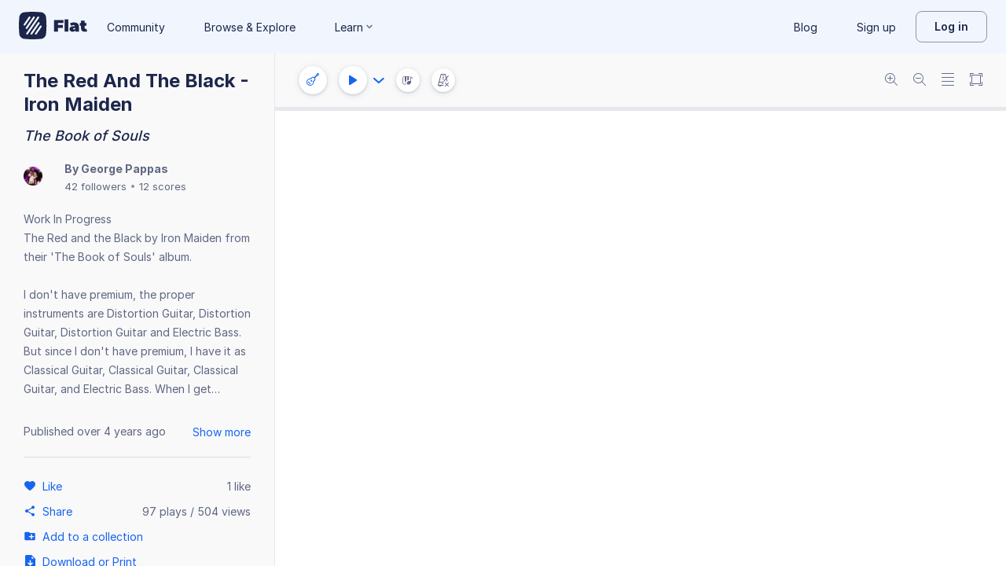

--- FILE ---
content_type: text/javascript
request_url: https://prod.flat-cdn.com/js/88348.722bee6571e8e227a44a.min.js
body_size: 4821
content:
(()=>{try{(function(){var T=typeof window!="undefined"?window:typeof global!="undefined"?global:typeof globalThis!="undefined"?globalThis:typeof self!="undefined"?self:{},_=new T.Error().stack;_&&(T._sentryDebugIds=T._sentryDebugIds||{},T._sentryDebugIds[_]="683ba232-cd57-4fb4-aed8-9476a044868f",T._sentryDebugIdIdentifier="sentry-dbid-683ba232-cd57-4fb4-aed8-9476a044868f")})()}catch(T){}(function(){try{var T=typeof window!="undefined"?window:typeof global!="undefined"?global:typeof globalThis!="undefined"?globalThis:typeof self!="undefined"?self:{};T.SENTRY_RELEASE={id:"37.85.0"}}catch(_){}})();/*! Copyright (c) 2026 Tutteo Ltd. */(self.webpackChunk_flat_flat=self.webpackChunk_flat_flat||[]).push([[88348],{4031:(T,_,o)=>{o.d(_,{A:()=>L});var l=o(956510),f=o(208693),n=o(16915),D=o(812243);const E=D.default.createPercussion();function e(I,s){let i=I;if(s!==5)if(s===3)i-=1;else if(s===1)i-=2;else{const O=`The number of staff lines [${s}] is not supported for unpitched staff.`;throw new l.default("Unexpected",O)}return n.default.toPitch(f.default,i,E)}function N(I,s){const i=n.default.toLine(f.default,I,E);if(s===5)return i;if(s===3)return i+1;if(s===1)return i+2;{const O=`The number of staff lines [${s}] is not supported for unpitched staff.`;throw new l.default("Unexpected",O)}}function C(I,s,i){const O=f.default.stringify(s);return typeof I[O]=="undefined"?!1:typeof I[O][i]!="undefined"}function p(I,s){const i=f.default.stringify(s);return typeof I[i]!="undefined"}function y(I,s){let i;if(p(I,s))return i=f.default.stringify(s),I[i].default;{i=f.default.stringify(s);const O=`There is no MIDI unpitched for the pitch [${i}].`;throw new l.default("MIDIUnpitchedNotFound",O)}}function k(I,s,i){let O;if(C(I,s,i))return O=f.default.stringify(s),I[O][i];{O=f.default.stringify(s);const S=`There is no unpitched instrument id for the pitch [${O}] and notehead [${i}]`;throw new l.default("UnpitchedInstrumentIdNotFound",S)}}function m(I,s,i){const O=e(s,i);if(p(I,O)){const S=f.default.stringify(O);let w=Object.keys(I[S]);return w=w.filter(g),w}else return[]}function g(I){return I!=="default"}const L={lineToPitch:e,pitchToLine:N,hasInstrumentId:C,hasInstrumentForUnpitched:p,getDefaultMIDIHead:y,getInstrumentId:k,getHeadsForLine:m}},120518:(T,_,o)=>{o.r(_),o.d(_,{default:()=>B});var l=o(956510);function f(a){return typeof a=="number"&&!Number.isNaN(a)}function n(a){return a-D(a)}function D(a){return Number.parseInt(a.toString(),10)}function E(a){return Math.round(a)===a}function e(a){return a%2===1}function N(a){return a%2===0}function C(a){if(!E(a))throw new l.default("Unexpected",`math.isPowerOfTwo() only take integer. given: <${a}>`);return a!==0&&(a&a-1)===0}function p(a){const u=y(a,2);return E(u)}function y(a,u){return Math.log(a)/Math.log(u)}function k(a){return typeof a=="number"?a:Number.parseInt(a,10)}function m(a,u){L(a),L(u);const M=a>u?a:u,K=a>u?u:a;for(let G=1;G<=K;G++)if(M*G%K===0)return M*G;return K}function g(a,u){for(L(a),L(u);u!==0;){const M=a%u;a=u,u=M}return a}function L(a){if(typeof a!="number"||Number.isNaN(a)||!Number.isFinite(a))throw new Error(`the value [${a}] must be a number.`)}function I(a){const u=g(a.numerator,a.denominator);return{numerator:a.numerator/u,denominator:a.denominator/u}}function s(a,u,M,K){return(K-u)/(M-a)}function i(a,u,M){return u-M*a}function O(a,u){return Math.max(a,u)}function S(a,u){return Math.min(a,u)}function w(a,u){return a-u}function F(a,u){return u-a}function d(a,u){return a+u}function c(a,u){return a-u}function A(a,u){return g(a,u)===u}function R(a){for(L(a);a!==0&&a%2===0;)a/=2;return a}function U(a){return a*180/Math.PI}function P(a){return a*Math.PI/180}function h(a){if(!E(a))throw new l.default("Integer expected");const u=[];do{const M=a%10;u.push(M),a/=10,a=D(a)}while(a!==0);return u.reverse(),u}const B={isNumber:f,floatPart:n,intPart:D,isInteger:E,isOdd:e,isEven:N,isPowerOfTwo:C,isFloatPowerOfTwo:p,log:y,toInt:k,lcm:m,gcd:g,simplifyFraction:I,solveLinearA:s,solveLinearB:i,max2:O,min2:S,cmp:w,cmpReverse:F,add:d,sub:c,isMultipleOf:A,removeFactorOfTwo:R,gradiansToDegrees:U,degreesToGradians:P,toDigitArray:h}},278863:(T,_,o)=>{o.r(_),o.d(_,{default:()=>f});var l=o(100269);function f(D,E,e){const C=(0,l.A)(D,e).find(n,E);return typeof C=="undefined"?null:C.fret}function n({string:D}){return this.valueOf()===D}},350093:(T,_,o)=>{o.d(_,{Ay:()=>m});var l=o(980689),f=o(377244),n=o(474893),D=o(949215),E=o(881801),e=o(512784),N=o(956510),C=o(313017),p=o(816313);const y=n.default.fromPairs([{key:l.A.POWER,value:{5:e.default.createComplete(7,4)}},{key:l.A.MAJOR,value:{3:e.default.createComplete(4,2),5:e.default.createComplete(7,4)}},{key:l.A.MINOR,value:{3:e.default.createComplete(3,2),5:e.default.createComplete(7,4)}},{key:l.A.AUGMENTED,value:{3:e.default.createComplete(4,2),5:e.default.createComplete(8,4)}},{key:l.A.DIMINISHED,value:{3:e.default.createComplete(3,2),5:e.default.createComplete(6,4)}},{key:l.A.MAJOR_2,value:{2:e.default.createComplete(2,1),3:e.default.createComplete(4,2),5:e.default.createComplete(7,4)}},{key:l.A.MINOR_2,value:{2:e.default.createComplete(2,1),3:e.default.createComplete(3,2),5:e.default.createComplete(7,4)}},{key:l.A.MAJOR_6,value:{3:e.default.createComplete(4,2),5:e.default.createComplete(7,4),6:e.default.createComplete(9,5)}},{key:l.A.MINOR_6,value:{3:e.default.createComplete(3,2),5:e.default.createComplete(7,4),6:e.default.createComplete(9,5)}},{key:l.A.SIX_NINE,value:{3:e.default.createComplete(4,2),5:e.default.createComplete(7,4),6:e.default.createComplete(9,5),9:e.default.createComplete(2,1,1)}},{key:l.A.MINOR_69,value:{3:e.default.createComplete(3,2),5:e.default.createComplete(7,4),6:e.default.createComplete(9,5),9:e.default.createComplete(2,1,1)}},{key:l.A.DOMINANT_7,value:{3:e.default.createComplete(4,2),5:e.default.createComplete(7,4),7:e.default.createComplete(10,6)}},{key:l.A.MAJOR_7,value:{3:e.default.createComplete(4,2),5:e.default.createComplete(7,4),7:e.default.createComplete(11,6)}},{key:l.A.MINOR_7,value:{3:e.default.createComplete(3,2),5:e.default.createComplete(7,4),7:e.default.createComplete(10,6)}},{key:l.A.DIMINISHED_7,value:{3:e.default.createComplete(3,2),5:e.default.createComplete(6,4),7:e.default.createComplete(9,6)}},{key:l.A.AUGMENTED_7,value:{3:e.default.createComplete(4,2),5:e.default.createComplete(8,4),7:e.default.createComplete(10,6)}},{key:l.A.AUGMENTED_MAJOR_7,value:{3:e.default.createComplete(4,2),5:e.default.createComplete(8,4),7:e.default.createComplete(11,6)}},{key:l.A.HALF_DIMINISHED_7,value:{3:e.default.createComplete(3,2),5:e.default.createComplete(6,4),7:e.default.createComplete(10,6)}},{key:l.A.DOMINANT_7_6,value:{3:e.default.createComplete(4,2),5:e.default.createComplete(7,4),6:e.default.createComplete(9,5),7:e.default.createComplete(10,6)}},{key:l.A.MINOR_MAJOR_7,value:{3:e.default.createComplete(3,2),5:e.default.createComplete(7,4),7:e.default.createComplete(11,6)}},{key:l.A.DOMINANT_9,value:{3:e.default.createComplete(4,2),5:e.default.createComplete(7,4),7:e.default.createComplete(10,6),9:e.default.createComplete(2,1,1)}},{key:l.A.MAJOR_9,value:{3:e.default.createComplete(4,2),5:e.default.createComplete(7,4),7:e.default.createComplete(11,6),9:e.default.createComplete(2,1,1)}},{key:l.A.MINOR_9,value:{3:e.default.createComplete(3,2),5:e.default.createComplete(7,4),7:e.default.createComplete(10,6),9:e.default.createComplete(2,1,1)}},{key:l.A.MINOR_MAJOR_9,value:{3:e.default.createComplete(3,2),5:e.default.createComplete(7,4),7:e.default.createComplete(11,6),9:e.default.createComplete(2,1,1)}},{key:l.A.AUGMENTED_9,value:{3:e.default.createComplete(4,2),5:e.default.createComplete(8,4),7:e.default.createComplete(10,6),9:e.default.createComplete(2,1,1)}},{key:l.A.AUGMENTED_MAJOR_9,value:{3:e.default.createComplete(4,2),5:e.default.createComplete(8,4),7:e.default.createComplete(11,6),9:e.default.createComplete(2,1,1)}},{key:l.A.HALF_DIMINISHED_9,value:{3:e.default.createComplete(3,2),5:e.default.createComplete(6,4),7:e.default.createComplete(10,6),9:e.default.createComplete(2,1,1)}},{key:l.A.DIMINISHED_9,value:{3:e.default.createComplete(3,2),5:e.default.createComplete(6,4),7:e.default.createComplete(9,6),9:e.default.createComplete(2,1,1)}},{key:l.A.DOMINANT_11,value:{3:e.default.createComplete(4,2),5:e.default.createComplete(7,4),7:e.default.createComplete(10,6),9:e.default.createComplete(2,1,1),11:e.default.createComplete(5,3,1)}},{key:l.A.MAJOR_11,value:{3:e.default.createComplete(4,2),5:e.default.createComplete(7,4),7:e.default.createComplete(11,6),9:e.default.createComplete(2,1,1),11:e.default.createComplete(5,3,1)}},{key:l.A.MINOR_11,value:{3:e.default.createComplete(3,2),5:e.default.createComplete(7,4),7:e.default.createComplete(10,6),9:e.default.createComplete(2,1,1),11:e.default.createComplete(5,3,1)}},{key:l.A.MINOR_MAJOR_11,value:{3:e.default.createComplete(3,2),5:e.default.createComplete(7,4),7:e.default.createComplete(11,6),9:e.default.createComplete(2,1,1),11:e.default.createComplete(5,3,1)}},{key:l.A.AUGMENTED_11,value:{3:e.default.createComplete(4,2),5:e.default.createComplete(8,4),7:e.default.createComplete(10,6),9:e.default.createComplete(2,1,1),11:e.default.createComplete(5,3,1)}},{key:l.A.AUGMENTED_MAJOR_11,value:{3:e.default.createComplete(4,2),5:e.default.createComplete(8,4),7:e.default.createComplete(11,6),9:e.default.createComplete(2,1,1),11:e.default.createComplete(5,3,1)}},{key:l.A.HALF_DIMINISHED_11,value:{3:e.default.createComplete(3,2),5:e.default.createComplete(6,4),7:e.default.createComplete(10,6),9:e.default.createComplete(2,1,1),11:e.default.createComplete(5,3,1)}},{key:l.A.DIMINISHED_11,value:{3:e.default.createComplete(3,2),5:e.default.createComplete(6,4),7:e.default.createComplete(9,6),9:e.default.createComplete(2,1,1),11:e.default.createComplete(5,3,1)}},{key:l.A.DOMINANT_13,value:{3:e.default.createComplete(4,2),5:e.default.createComplete(7,4),7:e.default.createComplete(10,6),9:e.default.createComplete(2,1,1),11:e.default.createComplete(5,3,1),13:e.default.createComplete(9,5,1)}},{key:l.A.MAJOR_13,value:{3:e.default.createComplete(4,2),5:e.default.createComplete(7,4),7:e.default.createComplete(11,6),9:e.default.createComplete(2,1,1),11:e.default.createComplete(5,3,1),13:e.default.createComplete(9,5,1)}},{key:l.A.MINOR_13,value:{3:e.default.createComplete(3,2),5:e.default.createComplete(7,4),7:e.default.createComplete(10,6),9:e.default.createComplete(2,1,1),11:e.default.createComplete(5,3,1),13:e.default.createComplete(9,5,1)}},{key:l.A.MINOR_MAJOR_13,value:{3:e.default.createComplete(3,2),5:e.default.createComplete(7,4),7:e.default.createComplete(11,6),9:e.default.createComplete(2,1,1),11:e.default.createComplete(5,3,1),13:e.default.createComplete(9,5,1)}},{key:l.A.AUGMENTED_13,value:{3:e.default.createComplete(4,2),5:e.default.createComplete(8,4),7:e.default.createComplete(10,6),9:e.default.createComplete(2,1,1),11:e.default.createComplete(5,3,1),13:e.default.createComplete(9,5,1)}},{key:l.A.AUGMENTED_MAJOR_13,value:{3:e.default.createComplete(4,2),5:e.default.createComplete(8,4),7:e.default.createComplete(11,6),9:e.default.createComplete(2,1,1),11:e.default.createComplete(5,3,1),13:e.default.createComplete(9,5,1)}},{key:l.A.HALF_DIMINISHED_13,value:{3:e.default.createComplete(3,2),5:e.default.createComplete(6,4),7:e.default.createComplete(10,6),9:e.default.createComplete(2,1,1),11:e.default.createComplete(5,3,1),13:e.default.createComplete(9,5,1)}},{key:l.A.DIMINISHED_13,value:{3:e.default.createComplete(3,2),5:e.default.createComplete(6,4),7:e.default.createComplete(9,6),9:e.default.createComplete(2,1,1),11:e.default.createComplete(5,3,1),13:e.default.createComplete(9,5,1)}},{key:l.A.SUS_4,value:{4:e.default.createComplete(5,3),5:e.default.createComplete(7,4)}},{key:l.A.SUS_2,value:{2:e.default.createComplete(2,1),5:e.default.createComplete(7,4)}}]),k=n.default.fromPairs([{key:2,value:e.default.createComplete(2,1)},{key:3,value:e.default.createComplete(4,2)},{key:4,value:e.default.createComplete(5,3)},{key:5,value:e.default.createComplete(7,4)},{key:6,value:e.default.createComplete(9,5)},{key:7,value:e.default.createComplete(10,6)},{key:9,value:e.default.createComplete(2,1,1)},{key:11,value:e.default.createComplete(5,3,1)},{key:13,value:e.default.createComplete(9,5,1)}]);function m(d){const c={},A=E.default.getRoot(d),R=D.A.getAlter(A),U=D.A.getStep(A);c[1]={alter:R,step:U};const P=E.default.getKindValue(d);g(c,P);const h=E.default.getDegrees(d);return L(c,h,P),c}function g(d,c){const A=F(c);n.default.forEach(A,S,d)}function L(d,c,A){c.forEach(function(R){const U=p.A.getValue(R),P=p.A.getType(R);if(P===f.A.SUBTRACT)I(d,U);else if(P===f.A.ADD)s(d,R,U,A);else if(P===f.A.ALTER)i(d,R,U,A);else throw new N.default(`Invalid DegreeType: ${P}`)})}function I(d,c){delete d[c]}function s(d,c,A,R){if(typeof d[A]!="undefined"){i(d,c,A,R);return}let U=w(A);const P=p.A.getAlter(c);P!==0&&(U=O(U,P)),S.call(d,A,U)}function i(d,c,A,R){if(typeof d[A]=="undefined"){s(d,c,A,R);return}let P=F(R)[A];const h=p.A.getAlter(c);h!==0&&(P=O(P,h)),S.call(d,A,P)}function O(d,c){d=e.default.copy(d);let A=e.default.getChromatic(d);return A+=c,e.default.setChromatic(d,A),d}function S(d,c){const A=this,R=A[1],U=C.default.create(4,R.step,R.alter),h=C.default.transpose(U,c,!0),B=C.default.getAlter(h),a=C.default.getStep(h);A[d]={step:a,alter:B}}function w(d){const c=k[d];if(typeof c=="undefined")throw new N.default(`We do not support adding degree for the degree: ${d}`);return c}function F(d){const c=y[d];if(typeof c=="undefined")throw new N.default(`Unsupported harmony kind: ${d}`);return c}},527168:(T,_,o)=>{o.r(_),o.d(_,{default:()=>k});var l=o(741190);const f="natural",n="artificial",D="touching-pitch",E="base-pitch",e="sounding-pitch";function N(m){const g={};return m===l.default.NATURAL_TOUCHING?(g[f]={},g[D]={}):m===l.default.NATURAL_SOUNDING?(g[f]={},g[e]={}):m===l.default.ARTIFICIAL_BASE?(g[n]={},g[E]={}):m===l.default.ARTIFICIAL_TOUCHING?(g[n]={},g[D]={}):l.default.raiseError(m),g}function C(m){const g=p(m);return g!==null&&l.default.isValid(g)}function p(m){return typeof m[n]=="undefined"&&typeof m[D]!="undefined"||typeof m[f]!="undefined"&&typeof m[e]=="undefined"?l.default.NATURAL_TOUCHING:typeof m[f]!="undefined"&&typeof m[e]!="undefined"?l.default.NATURAL_SOUNDING:typeof m[E]!="undefined"?l.default.ARTIFICIAL_BASE:typeof m[D]!="undefined"&&typeof m[f]=="undefined"?l.default.ARTIFICIAL_TOUCHING:null}function y(m){return typeof m[n]!="undefined"&&typeof m[e]!="undefined"}const k={create:N,isValid:C,getType:p,isArtificialSounding:y}},693563:(T,_,o)=>{o.d(_,{A:()=>l});function l(f){window.requestAnimationFrame?window.requestAnimationFrame(f):setTimeout(f)}},807543:(T,_,o)=>{o.d(_,{A:()=>f});var l=(n=>(n.NOTE="note",n.NOTE_HEAD="note-head",n.FRET="fret",n.CREDIT="credit",n.SLUR="slur",n.WEDGE="wedge",n.OCTAVE_SHIFT="octave_shift",n.PLUCKED_RANGE="plucked_range",n.TEMPO_CHANGE="tempo_change",n.DYNAMICS="dynamics",n.RANGE_SELECTION="range_selection",n.PART_NAME="part_name",n.CLEF="clef",n.PIZZICATO="pizzicato",n.TEXT_ANNOTATION="text_annotation",n.LYRIC="lyric",n.MUTE="mute",n.JAZZ_HARMONY="jazz_harmony",n.JAZZ_FRAME="jazz_frame",n.PIANO_PEDAL="piano_pedal",n.ROMAN_NUMERAL="roman_numeral",n.FIGURED_BASS="figured_bass",n.KEY_SIGNATURE="key_signature",n.TIME_SIGNATURE="time_signature",n.TEMPO="tempo",n.REHEARSAL="rehearsal",n.SWING="swing",n.TEARDROP_CURSOR="teardrop-cursor",n.PLAYBACK_SLIDER="playback_slider",n.MEASURE_OUTLINE="measure_outline",n.INSERT_CURSOR="insert-cursor",n.ANCHOR="anchor",n.STAFF_MEASURE="staff_measure",n.SYSTEM_BREAK="system-break",n.PAGE_BREAK="page-break",n.BARLINE_REPEAT_TIMES="barline-repeat-times",n.MULTI_MEASURE_REST="multi-measure-rest",n.MEASURE_REPEAT="measure-repeat",n.MEASURE_COLUMN="measure-column",n))(l||{});const f=l},812243:(T,_,o)=>{o.d(_,{Sign:()=>c,default:()=>_e});var l=o(956510),f=o(645790),n=o(844917),D=o(753280),E=o(423535),e=o(388449),N=o(943139),C=o(120518);const p="percussion",y="TAB",k="G",m="G",g=0,L=2,I=2,s=3,i=3,O=4,S=3,F={C:S,F:O,G:L,percussion:I,TAB:5},d={C:S,F:O,G:L,percussion:s,TAB:i};var c;(function(t){t.G="G",t.F="F",t.C="C",t.PERCUSSION="percussion",t.TAB="TAB"})(c||(c={}));function A(t){return typeof t.sign!="undefined"}function R(t,r){const v={sign:t};return typeof r=="number"&&j(v,r),J(v),v}function U(t){return h(t)?Number.parseInt(t["clef-octave-change"],10):g}function P(t,r){r===g?delete t["clef-octave-change"]:t["clef-octave-change"]=r.toString()}function h(t){return typeof t["clef-octave-change"]!="undefined"}function B(t){if(u(t))return Number.parseInt(t.line,10);{const r=M(t),v=F[r];if(typeof v=="undefined"){const W=`There is no default line for the clef sign [${r}].`;throw new l.default("NoClefLineError",W)}else return v}}function a(t){if(H(t))return s;if(u(t))return Number.parseInt(t.line,10);if($(t))return i;{const r=M(t),v=d[r];if(typeof v=="undefined"){const W=`There is no default line for the clef sign [${r}].`;throw new l.default("NoClefLineError",W)}else return v}}function u(t){return typeof t.line!="undefined"}function M(t){return t.sign}function K(t,r){t.sign=r}function G(t,r){return B(t)===B(r)&&M(t)===M(r)&&U(t)===U(r)}function ee(t){const r=B(t),v=M(t),W=R(v,r),me=U(t);return P(W,me),W}function te(t){U(t)===g&&delete t["clef-octave-change"]}function ae(t,r){return(0,N.default)(r)}function J(t){x(t),b(t),h(t)&&X(t)}function x(t){if(!V(t))throw new f.default(t.line)}function V(t){const r=B(t);return C.default.isInteger(r)&&r>=0&&r<=10}function b(t){if(!Y(t))throw new n.default(t.sign)}function le(t){if(!u(t)){const r=M(t),v=F[r];j(t,v)}}function j(t,r){t.line=r.toString()}const ne=["G","F","C",p,"TAB"];function Y(t){const r=M(t);return ne.includes(r)}function X(t){if(!Z(t))throw new D.default(t["clef-octave-change"])}function Z(t){const r=U(t);return!Number.isNaN(r)&&-3<=r&&r<=3}function oe(){return{sign:p}}function H(t){return M(t)===p}function $(t){return M(t)===y}function z(t){const r=M(t);return E.default.getOctave(r)}function re(t){const r=z(t),v=U(t);return r+v}function ue(t){const r=Q(t);return e.default.getStepIdx(r)}function Q(t){return H(t)?k:$(t)?m:M(t)}function fe(t){if(!t.$adagio||typeof t.$adagio.timePos!="number")throw new l.default("Unexpected");return t.$adagio.timePos}function de(t,r){q(t),t.$adagio.timePos=r}function ce(t,r){q(t),t.$adagio.uuid=r}function se(t){if(!t.$adagio||typeof t.$adagio.uuid!="string")throw new l.default("Unexpected");return t.$adagio.uuid}function q(t){ie(t)||(t.$adagio={})}function ie(t){return typeof t.$adagio!="undefined"}const _e={hasSign:A,create:R,getOctaveChange:U,setOctaveChange:P,hasOctaveChange:h,getLine:B,getDisplayLine:a,hasLine:u,getSign:M,setSign:K,isSame:G,copy:ee,removeDefault:te,makeDiff:ae,check:J,checkLine:x,isLineValid:V,checkSign:b,makeLineExplicit:le,setLine:j,isSignValid:Y,checkOctaveChange:X,isOctaveChangeValid:Z,createPercussion:oe,isPercussion:H,isTab:$,getBaseOctave:z,getOctave:re,getStepIdx:ue,getStep:Q,getTimePos:fe,setTimePos:de,setClefUuid:ce,getClefUuid:se}},872309:(T,_,o)=>{o.d(_,{default:()=>f});var l=o(693563);function f(){return new Promise(n=>{(0,l.A)(n)})}},895598:(T,_,o)=>{o.d(_,{A:()=>f});var l=o(773898);function f(n,D){const E=D.partUuid;if(n.hasPartUuid(E))return n.getPartIdxFromUuid(E);throw new l.A(E,l.A.GET)}},943139:(T,_,o)=>{o.d(_,{cloneEpure$adagio:()=>E,default:()=>n});var l=o(956510),f=o(356379);function n(e){if(e==null){const N="Cannot clone undefined or null object";throw new l.default("unexpected",N)}return D(e)}function D(e){const N=f.default.isArray(e)?[]:{};for(const C in e)if(Object.prototype.hasOwnProperty.call(e,C)){const p=e[C];p&&typeof p=="object"?N[C]=D(p):N[C]=p}return N}function E(e){const N=f.default.isArray(e)?[]:{};for(const C in e)if(Object.prototype.hasOwnProperty.call(e,C)&&C!=="$adagio"){const p=e[C];p&&typeof p=="object"?N[C]=E(p):N[C]=p}return N}}}]);})();

//# sourceMappingURL=88348.722bee6571e8e227a44a.min.js.map

--- FILE ---
content_type: text/plain; charset=UTF-8
request_url: https://api-push.flat.io/socket.io/?access_token=undefined&EIO=4&transport=polling&t=5ndnthme
body_size: 104
content:
0{"sid":"O1r8MTPIoaTZkHNWABLf","upgrades":["websocket"],"pingInterval":25000,"pingTimeout":20000,"maxPayload":1000000}

--- FILE ---
content_type: text/javascript
request_url: https://prod.flat-cdn.com/js/59238.6001d050abfa9db9741a.min.js
body_size: 7349
content:
(()=>{try{(function(){var a=typeof window!="undefined"?window:typeof global!="undefined"?global:typeof globalThis!="undefined"?globalThis:typeof self!="undefined"?self:{},t=new a.Error().stack;t&&(a._sentryDebugIds=a._sentryDebugIds||{},a._sentryDebugIds[t]="2244a227-7ccb-4530-b123-287633fea0a6",a._sentryDebugIdIdentifier="sentry-dbid-2244a227-7ccb-4530-b123-287633fea0a6")})()}catch(a){}(function(){try{var a=typeof window!="undefined"?window:typeof global!="undefined"?global:typeof globalThis!="undefined"?globalThis:typeof self!="undefined"?self:{};a.SENTRY_RELEASE={id:"37.85.0"}}catch(t){}})();/*! Copyright (c) 2026 Tutteo Ltd. */(self.webpackChunk_flat_flat=self.webpackChunk_flat_flat||[]).push([[59238],{62157:(a,t,_)=>{"use strict";_.d(t,{C:()=>e});const e={id:{type:String,default:""},placeholder:{type:String,default:"",required:!1},required:{type:Boolean,default:!1},disabled:{type:Boolean,default:!1},error:{type:Boolean,default:!1}}},66367:(a,t,_)=>{"use strict";_.d(t,{default:()=>s.a});var e=_(195622),s=_.n(e)},72089:(a,t,_)=>{"use strict";_.d(t,{A:()=>u});var e=_(275459),s=_(953922);const u=(0,e.pM)({__name:"InputFooter",props:{error:{type:Boolean,default:!1},right:{type:Boolean,default:!1}},emits:["click"],setup(l,{emit:o}){const c=o;function O(y){c("click",y)}return(y,I)=>((0,e.uX)(),(0,e.CE)("div",{class:(0,s.C4)({[y.$style["input-footer"]]:!0,[y.$style.error]:l.error,[y.$style.right]:l.right}),onClick:O,"data-cy":"input-footer"},[(0,e.RG)(y.$slots,"default")],2))}})},97883:(a,t,_)=>{var e=_(895394);e.__esModule&&(e=e.default),typeof e=="string"&&(e=[[a.id,e,""]]),e.locals&&(a.exports=e.locals);var s=_(929234).A,u=s("7356a614",e,!0,{})},131343:(a,t,_)=>{"use strict";_.d(t,{A:()=>I});var e=_(62157),s=_(169349),u=Object.defineProperty,l=Object.getOwnPropertySymbols,o=Object.prototype.hasOwnProperty,c=Object.prototype.propertyIsEnumerable,O=(b,E,D)=>E in b?u(b,E,{enumerable:!0,configurable:!0,writable:!0,value:D}):b[E]=D,y=(b,E)=>{for(var D in E||(E={}))o.call(E,D)&&O(b,D,E[D]);if(l)for(var D of l(E))c.call(E,D)&&O(b,D,E[D]);return b};const I={name:"FTextarea",emits:["update:modelValue"],props:y(y({},e.C),s.Y),methods:{input(b){this.$emit("update:modelValue",b.target.value)}}}},163070:(a,t,_)=>{"use strict";_.d(t,{default:()=>s.a});var e=_(685201),s=_.n(e)},169349:(a,t,_)=>{"use strict";_.d(t,{Y:()=>e});const e={modelValue:{type:String,default:""}}},195622:(a,t,_)=>{var e=_(519827);e.__esModule&&(e=e.default),typeof e=="string"&&(e=[[a.id,e,""]]),e.locals&&(a.exports=e.locals);var s=_(929234).A,u=s("ab64ad64",e,!0,{})},243338:(a,t,_)=>{"use strict";_.r(t),_.d(t,{default:()=>c});var e=_(814779),s=_.n(e),u=_(927860),l=_.n(u),o=l()(s());o.push([a.id,`.input_PS4O_{background-color:var(--surface-general-primary-default);border:1px solid var(--border-general-primary-default);border-radius:var(--radius-standard);font-family:inherit;width:100%;font-size:14px;line-height:20px;color:var(--text-general-primary-default)}.input_PS4O_:focus:not([aria-disabled=true]),.input_PS4O_:active:not([aria-disabled=true]){border-color:var(--text-accent-primary-default)}.input_PS4O_::placeholder{color:var(--text-general-secondary-default)}.input-x-small_lrz52{padding:1px 8px}.input-small_RTncQ{padding:6px 8px}.input-medium_ux9ul{padding:9px 8px}.input-large_gFJ8Z{padding:13px 8px}.input_PS4O_[aria-disabled=true]{background-color:var(--surface-general-secondary-default);color:var(--f-grey-disabled-content);cursor:not-allowed}.input_PS4O_[aria-invalid=true]{border-color:var(--text-critical-default)}.selectWrapper_BttOB{position:relative;display:inline-block;width:100%}.selectWrapper__large__Qr_o{height:48px}.select_BFCXo{-webkit-appearance:none;appearance:none;padding-right:32px}.caretDownIcon_cxCcy{position:absolute;right:8px;top:50%;transform:translateY(-50%);pointer-events:none;fill:var(--icon-general-tertiary-default)}[data-product=flat] .selectWrapper_BttOB .caretDownIcon_cxCcy{fill:var(--palettes-neutral-500)}
`,""]),o.locals={input:"input_PS4O_","input-x-small":"input-x-small_lrz52","input-small":"input-small_RTncQ","input-medium":"input-medium_ux9ul","input-large":"input-large_gFJ8Z",selectWrapper:"selectWrapper_BttOB",selectWrapper__large:"selectWrapper__large__Qr_o",select:"select_BFCXo",caretDownIcon:"caretDownIcon_cxCcy"};const c=o},244764:(a,t,_)=>{"use strict";_.d(t,{A:()=>e});const e={name:"InputWrapper"}},270811:(a,t,_)=>{"use strict";_.d(t,{E:()=>e});const e=["large","medium","small","x-small"]},276180:(a,t,_)=>{"use strict";var e=_(705087),s=_(131343),u=_(643689),l=_(136071);const o={};o.$style=u.default;const c=(0,l.A)(s.A,[["render",e.X],["__cssModules",o]]);var O=null},334131:(a,t,_)=>{"use strict";_.d(t,{default:()=>s.a});var e=_(396742),s=_.n(e)},368158:(a,t,_)=>{"use strict";_.d(t,{A:()=>c});var e=_(950913),s=_(819749),u=_(136071);const l={};l.$style=s.default;const c=(0,u.A)(e.A,[["__cssModules",l]])},396742:(a,t,_)=>{var e=_(635367);e.__esModule&&(e=e.default),typeof e=="string"&&(e=[[a.id,e,""]]),e.locals&&(a.exports=e.locals);var s=_(929234).A,u=s("6fb00fd0",e,!0,{})},413230:(a,t,_)=>{var e=_(699085);e.__esModule&&(e=e.default),typeof e=="string"&&(e=[[a.id,e,""]]),e.locals&&(a.exports=e.locals);var s=_(929234).A,u=s("543f4833",e,!0,{})},493829:(a,t,_)=>{"use strict";_.d(t,{A:()=>_e});var e=_(275459),s=_(953922);function u(d,p,g,j,R,x){const T=(0,e.g2)("PianoBody");return(0,e.uX)(),(0,e.CE)("div",{class:(0,s.C4)(d.$style.pianoContainer)},[(0,e.bF)(T,{"is-active":R.isActiveFunc,"is-disabled":R.isDisabledFunc,"get-key-text":R.getKeyTextFunc,"has-top-padding":!1},null,8,["is-active","is-disabled","get-key-text"])],2)}var l=_(813478),o=_(943501),c=_(943139),O=_(238480),y=_(249311),I=_(137135),b=_(694218),E=_(313017),D=_(356379),L=_(121648),K=_(544582),S=_(341715);const w={class:"white-keys"},F={class:"black-keys"};function U(d,p,g,j,R,x){const T=(0,e.g2)("PianoKey");return(0,e.uX)(),(0,e.CE)("div",{class:(0,s.C4)({[d.$style.pianoBody]:!0,[d.$style.hasTopPadding]:g.hasTopPadding})},[((0,e.uX)(!0),(0,e.CE)(e.FK,null,(0,e.pI)(R.OCTAVES,k=>((0,e.uX)(),(0,e.CE)("div",{class:(0,s.C4)(d.$style.octave),key:k},[(0,e.Lk)("div",w,[((0,e.uX)(!0),(0,e.CE)(e.FK,null,(0,e.pI)(R.WHITE_KEYS,B=>((0,e.uX)(),(0,e.Wv)(T,{key:B,octave:k,"step-alter":B,"is-active":g.isActive,"is-disabled":g.isDisabled,"get-key-text":g.getKeyText,onPointerEvent:x.onPointerEvent},null,8,["octave","step-alter","is-active","is-disabled","get-key-text","onPointerEvent"]))),128))]),(0,e.Lk)("div",F,[((0,e.uX)(!0),(0,e.CE)(e.FK,null,(0,e.pI)(R.BLACK_KEYS,B=>((0,e.uX)(),(0,e.Wv)(T,{key:B,octave:k,"step-alter":B,"is-black":!0,"is-active":g.isActive,"is-disabled":g.isDisabled,"get-key-text":g.getKeyText,onPointerEvent:x.onPointerEvent},null,8,["octave","step-alter","is-active","is-disabled","get-key-text","onPointerEvent"]))),128))])],2))),128))],2)}var W=_(856458);const P=["data-cy"];function n(d,p,g,j,R,x){return(0,e.uX)(),(0,e.CE)("a",{"data-cy":`pianoKey-${x.hash}`,class:(0,s.C4)({[d.$style.key]:!0,[d.$style.whiteKey]:!g.isBlack,[d.$style.blackKey]:g.isBlack,[d.$style.active]:g.isActive(x.hash),[d.$style.disabled]:g.isDisabled(x.hash)}),onContextmenu:p[0]||(p[0]=(0,W.D$)(()=>{},["prevent"])),onPointerdown:p[1]||(p[1]=(...T)=>x.handlePointerEvent&&x.handlePointerEvent(...T)),onPointerup:p[2]||(p[2]=(...T)=>x.handlePointerEvent&&x.handlePointerEvent(...T)),onPointerout:p[3]||(p[3]=(...T)=>x.handlePointerEvent&&x.handlePointerEvent(...T)),onPointermove:p[4]||(p[4]=(...T)=>x.handlePointerEvent&&x.handlePointerEvent(...T))},[x.hasKeyText?((0,e.uX)(),(0,e.CE)("span",{key:0,class:(0,s.C4)(d.$style.keyLabel)},(0,s.v_)(x.keyText),3)):(0,e.Q3)("",!0)],42,P)}const m={name:"PianoKey",emits:["pointerEvent"],props:{octave:{type:Number,required:!0},stepAlter:{type:String,required:!0},isBlack:{type:Boolean,default:!1},isActive:{type:Function,required:!0},isDisabled:{type:Function,required:!0},getKeyText:{type:Function,required:!0}},computed:{hash(){return`${this.octave}${this.stepAlter}`},hasKeyText(){return this.keyText!==null},keyText(){return this.getKeyText?this.getKeyText(this.hash):null}},methods:{handlePointerEvent(d){this.$emit("pointerEvent",{event:d,hash:this.hash})}}};var M=_(503046),C=_.n(M),r=_(136071);const i={};i.$style=C();const f=(0,r.A)(m,[["render",n],["__cssModules",i]]),h=[0,1,2,3,4,5,6,7,8],A=["C","D","E","F","G","A","B"].map(d=>`${d}0`),N=["C","D","F","G","A"].map(d=>`${d}1`),X={name:"ViewerFretboard",components:{PianoKey:f},emits:["pointerEvent"],props:{isActive:{type:Function,required:!0},isDisabled:{type:Function,required:!0},getKeyText:{type:Function,required:!0},hasTopPadding:{type:Boolean,default:!1}},data(){return{OCTAVES:h,WHITE_KEYS:A,BLACK_KEYS:N}},methods:{onPointerEvent(d){this.$emit("pointerEvent",d)}}},$={};$.$style=C();const J=(0,r.A)(X,[["render",U],["__cssModules",$]]),H=2e3/60,V=O.default.createDefault();function Y(d){d=b.A.normalize(d,V),E.default.getAlter(d)===-1&&(d=b.A.switchEnharmonic(d,V));const p=E.default.getAlter(d),g=E.default.getStep(d);return`${E.default.getOctave(d)}${g}${p}`}function z(d){const p=Array.from(Object.keys(d));return p.sort(),S.digest(p)}const ee={name:"ViewerFretboard",components:{PianoBody:J},props:{scoreData:{type:Object,required:!0}},setup(){const d=(0,K.o)(),p=(0,L.W)();return{playing:(0,e.EW)(()=>d.playing),pausing:(0,e.EW)(()=>d.pausing),currentMeasure:(0,e.EW)(()=>d.currentMeasure),quarterFromMeasureStart:(0,e.EW)(()=>d.quarterFromMeasureStart),pos:(0,e.EW)(()=>p.pos),noteInfo:(0,e.EW)(()=>p.noteInfo),posTs:(0,e.EW)(()=>p.posTs)}},computed:{isTouch(){return typeof document!="undefined"&&"ontouchstart"in document}},data(){return{partUuid:null,partIdx:null,cachedPartIdx:null,cachedMeasureIdx:null,editionId:null,updateTimeStamp:null,pressedNotes:{},pressedHash:null,previewNotes:{},previewHash:null,isActiveFunc:this.isActive.bind(this),isDisabledFunc:this.isDisabled.bind(this),getKeyTextFunc:this.getKeyText.bind(this)}},watch:{"pos.partUuid":{handler(d){if(d!==this.partUuid){const p=(0,c.default)(this.pos);this.partUuid=p.partUuid;const g=this.scoreData.adagioData;this.partIdx=g.getPartIdxFromUuid(this.partUuid)}},immediate:!0},playing(d){d||(this.pressedNotes={},this.notesHash=null)},quarterFromMeasureStart(){(this.playing||this.pausing)&&this.currentMeasure!==null&&this.throttleUpdatePressedNotes()}},methods:{throttleUpdatePressedNotes(){const d=Date.now();(this.updateTimeStamp===null||d-this.updateTimeStamp>H)&&this.updatePressedNotes()},updatePressedNotes(){this.updateTimeStamp=Date.now();const d=this.computePressedNotes(),p=z(d);p!==this.pressedHash&&(this.pressedHash=p,this.pressedNotes=d)},computePressedNotes(){const d={},p=this.getMeasureData();if(p===null)return d;const g=p.getVoicesIndexes(),R=1/p.getDpqValue(),x=y.default.getQuarterDuration(p.getMeasure());return this.quarterFromMeasureStart>=x||g.forEach(T=>{const k=p.getVoice(T),B=(0,o.A)(k,R,this.quarterFromMeasureStart);if(k.isRest(B))return;let Z=k.getChord(B);Z=D.default.makeArray(Z),Z.forEach(q=>{if(!I.default.hasPitch(q))return;const te=I.default.getPitch(q),se=Y(te);d[se]=!0})}),d},getMeasureData(){return this.needUpdateMeasureData()&&this.updateMeasureData(),this.measureData},needUpdateMeasureData(){return this.measureData===null||this.partIdx!==this.cachedPartIdx||this.currentMeasure!==this.cachedMeasureIdx?!0:(this.editionId!==this.scoreData.adagioData.getEditionId(),!1)},updateMeasureData(){this.measureData=null;const d=this.scoreData.adagioData;this.cachedPartIdx=this.partIdx,this.cachedMeasureIdx=this.currentMeasure,this.editionId=d.getEditionId();const p=d.getNbParts(),g=d.getNbMeasures();if(this.cachedPartIdx>=p||this.cachedMeasureIdx>=g)return;const j=d.getMeasure(this.cachedPartIdx,this.cachedMeasureIdx),R=y.default.getQuarterDuration(j);this.quarterFromMeasureStart>=R||(this.measureData=new l.A(j),this.measureJson=j,this.computePreviewNotes())},computePreviewNotes(){const d={};y.default.getNotes(this.measureJson).forEach(j=>{if(!I.default.hasPitch(j))return;const R=I.default.getPitch(j),x=Y(R);d[x]=!0});const g=z(d);g!==this.previewHash&&(this.previewHash=g,this.previewNotes=d)},isActive(d){return!!this.pressedNotes[d]},isDisabled(d){return!this.previewNotes[d]},getKeyText(d){const[p,g,j]=d.split("");return j!=="0"?null:`${this.$t(`editor:piano-keyboard.${g}`)}${p}`}},mounted(){this.$el.querySelector('[data-cy="pianoKey-4C0"]').scrollIntoView({inline:"center"})}},G={};G.$style=C();const _e=(0,r.A)(ee,[["render",u],["__cssModules",G]])},503046:(a,t,_)=>{var e=_(503821);e.__esModule&&(e=e.default),typeof e=="string"&&(e=[[a.id,e,""]]),e.locals&&(a.exports=e.locals);var s=_(929234).A,u=s("c9003a36",e,!0,{})},503821:(a,t,_)=>{"use strict";_.r(t),_.d(t,{default:()=>c});var e=_(814779),s=_.n(e),u=_(927860),l=_.n(u),o=l()(s());o.push([a.id,`.pianoContainer_tHldD{position:relative;flex:0 0 auto;width:100%;background:#000}.pianoContainer_tHldD.hasTopPadding_umww6 .keyboard-nav-btn_HvgN2{top:0}.pianoBody_XRZF6{display:flex;position:relative;overflow-x:scroll;width:100%;height:92px}.pianoBody_XRZF6.hasTopPadding_umww6{height:110px}.pianoBody_XRZF6.hasTopPadding_umww6 .blackKey_pZEgx{height:77px}.pianoBody_XRZF6.hasTopPadding_umww6 .whiteKey_cJ5JQ{height:110px}.pianoBody_XRZF6::-webkit-scrollbar{width:0px;height:0px;background:transparent}.octave_gjUTq{position:relative;flex:0 0 378px}.keyLabel_ZuFyn{display:block;position:absolute;bottom:6px;left:50%;transform:translate(-50%);min-width:22px;height:22px;padding-left:2px;padding-right:2px;background:#fff;border-radius:5px;border:1px solid var(--border-general-primary-default);color:var(--text-general-secondary-default);font-size:12px;white-space:nowrap;display:flex;align-items:center;justify-content:center}.key_naUOL{position:absolute;top:0;border-bottom-left-radius:6px;border-bottom-right-radius:6px}.whiteKey_cJ5JQ{height:92px;width:52px;margin-right:2px;background:linear-gradient(-180deg,#9698a0,#f7f7f7 32%,#f9f9f9 37%,#fefefe);box-shadow:inset 0 -4px 3px #f3f5f7}.whiteKey_cJ5JQ:nth-child(1){left:0}.whiteKey_cJ5JQ:nth-child(2){left:54px}.whiteKey_cJ5JQ:nth-child(3){left:108px}.whiteKey_cJ5JQ:nth-child(4){left:162px}.whiteKey_cJ5JQ:nth-child(5){left:216px}.whiteKey_cJ5JQ:nth-child(6){left:270px}.whiteKey_cJ5JQ:nth-child(7){left:324px}.whiteKey_cJ5JQ.disabled_QMDRr{background:linear-gradient(-180deg,#b9b7b7 0,#ababab);box-shadow:none}.whiteKey_cJ5JQ.disabled_QMDRr .keyLabel_ZuFyn{color:#fff;border:1px solid #fff;background:transparent}.whiteKey_cJ5JQ.active__vL_4,.whiteKey_cJ5JQ:not(.disabled_QMDRr):active{background:var(--surface-accent-primary-default);box-shadow:none}.whiteKey_cJ5JQ.active__vL_4 .keyLabel_ZuFyn,.whiteKey_cJ5JQ:not(.disabled_QMDRr):active .keyLabel_ZuFyn{color:#fff;border:1px solid #fff;background:transparent}.blackKey_pZEgx{height:59px;width:36px;background:radial-gradient(0% 0%,#323232,#1f1f1f,#141414);background:-webkit-radial-gradient(0% 0%,#323232 0%,#1f1f1f 50%,#141414 100%);box-shadow:0 0 10px 2px #14141445}.blackKey_pZEgx:nth-child(1){left:35px}.blackKey_pZEgx:nth-child(2){left:89px}.blackKey_pZEgx:nth-child(3){left:197px}.blackKey_pZEgx:nth-child(4){left:251px}.blackKey_pZEgx:nth-child(5){left:305px}.blackKey_pZEgx.active__vL_4:after,.blackKey_pZEgx:not(.disabled_QMDRr):active:after{display:block;content:"";margin-top:11px;margin-left:15px;width:6px;height:32px;border-radius:4px;background:var(--surface-accent-primary-default);box-shadow:0 0 1px 1px #171717}.blackKey_pZEgx.disabled_QMDRr{background:radial-gradient(0 0,#4e4e4e 0,#424242);background:-webkit-radial-gradient(0 0,#4e4e4e 0,#424242 100%)}
`,""]),o.locals={pianoContainer:"pianoContainer_tHldD",hasTopPadding:"hasTopPadding_umww6","keyboard-nav-btn":"keyboard-nav-btn_HvgN2",pianoBody:"pianoBody_XRZF6",blackKey:"blackKey_pZEgx",whiteKey:"whiteKey_cJ5JQ",octave:"octave_gjUTq",keyLabel:"keyLabel_ZuFyn",key:"key_naUOL",disabled:"disabled_QMDRr",active:"active__vL_4"};const c=o},519827:(a,t,_)=>{"use strict";_.r(t),_.d(t,{default:()=>c});var e=_(814779),s=_.n(e),u=_(927860),l=_.n(u),o=l()(s());o.push([a.id,`.input_o3tbA{display:block}.label_tSNwk{margin-bottom:4px}.footer_J9BUZ{margin-top:4px}
`,""]),o.locals={input:"input_o3tbA",label:"label_tSNwk",footer:"footer_J9BUZ"};const c=o},526349:(a,t,_)=>{"use strict";_.d(t,{A:()=>P});var e=_(275459),s=_(953922),u=_(721107),l=_(63917),o=_(62157),c=_(169349),O=_(270811),y=Object.defineProperty,I=Object.defineProperties,b=Object.getOwnPropertyDescriptors,E=Object.getOwnPropertySymbols,D=Object.prototype.hasOwnProperty,L=Object.prototype.propertyIsEnumerable,K=(n,m,M)=>m in n?y(n,m,{enumerable:!0,configurable:!0,writable:!0,value:M}):n[m]=M,S=(n,m)=>{for(var M in m||(m={}))D.call(m,M)&&K(n,M,m[M]);if(E)for(var M of E(m))L.call(m,M)&&K(n,M,m[M]);return n},w=(n,m)=>I(n,b(m));const F=["id","value","disabled","aria-disabled","aria-invalid","required","aria-required","autofocus"],U=["disabled"],W=["value"],P=(0,e.pM)({__name:"FSelectInput",props:w(S(S({},o.C),c.Y),{autofocus:{type:Boolean,default:!1},size:{type:String,default:"medium",validator:n=>O.E.includes(n)},values:{type:Array,required:!0},id:String,modelValue:[String,Number,null],placeholder:String,disabled:Boolean,error:Boolean,required:Boolean,placeholderDisabled:{type:Boolean,default:!0}}),emits:["change","update:modelValue"],setup(n,{emit:m}){const M=m;function C(i){const v=i.target.value;M("update:modelValue",v===""?null:v)}function r(i){const v=i.target.value;M("change",v===""?null:v)}return(i,v)=>((0,e.uX)(),(0,e.CE)("div",{class:(0,s.C4)([i.$style.selectWrapper,n.size&&i.$style[`selectWrapper__${n.size}`]])},[(0,e.Lk)("select",{id:n.id,value:n.modelValue,onInput:C,onChange:r,class:(0,s.C4)({[i.$style.input]:!0,[i.$style.select]:!0,[i.$style[`input-${n.size}`]]:n.size}),disabled:n.disabled,"aria-disabled":n.disabled,"aria-invalid":n.error,required:n.required,"aria-required":n.required,autofocus:n.autofocus},[n.placeholder?((0,e.uX)(),(0,e.CE)("option",{key:0,disabled:n.placeholderDisabled,value:""},(0,s.v_)(n.placeholder),9,U)):(0,e.Q3)("",!0),((0,e.uX)(!0),(0,e.CE)(e.FK,null,(0,e.pI)(n.values,f=>((0,e.uX)(),(0,e.CE)("option",{key:f.value,value:f.value},(0,s.v_)(f.name),9,W))),128))],42,F),(0,e.bF)((0,u.R1)(l.default),{class:(0,s.C4)(i.$style.caretDownIcon)},null,8,["class"])],2))}})},580164:(a,t,_)=>{"use strict";_.d(t,{A:()=>W});var e=_(275459),s=_(953922),u=_(721107),l=_(856458),o=_(623892),c=_(62157),O=_(169349),y=_(270811),I=Object.defineProperty,b=Object.defineProperties,E=Object.getOwnPropertyDescriptors,D=Object.getOwnPropertySymbols,L=Object.prototype.hasOwnProperty,K=Object.prototype.propertyIsEnumerable,S=(P,n,m)=>n in P?I(P,n,{enumerable:!0,configurable:!0,writable:!0,value:m}):P[n]=m,w=(P,n)=>{for(var m in n||(n={}))L.call(n,m)&&S(P,m,n[m]);if(D)for(var m of D(n))K.call(n,m)&&S(P,m,n[m]);return P},F=(P,n)=>b(P,E(n));const U=["id","value","type","placeholder","aria-label","disabled","aria-disabled","aria-invalid","required","aria-required"],W=(0,e.pM)({__name:"FInput",props:F(w(w({},c.C),O.Y),{type:{type:String,default:"text"},size:{type:String,default:"medium",validator:P=>y.E.includes(P)},autofocus:{type:Boolean,default:!1}}),emits:["update:modelValue"],setup(P,{expose:n,emit:m}){const{t:M}=(0,o.Bd)(),C=P,r=m,i=h=>{const A=h.target;r("update:modelValue",A.value)},v=(0,u.KR)(null),f=()=>{v.value&&v.value.focus()};return n({focus:f}),(0,e.sV)(()=>{C.autofocus&&f()}),(h,A)=>((0,e.uX)(),(0,e.CE)("input",{ref_key:"inputRef",ref:v,id:h.id,value:h.modelValue,type:P.type,class:(0,s.C4)([h.$style.input,h.$style[`input-${P.size}`]]),placeholder:(0,u.R1)(M)(h.placeholder),onInput:i,onKeypress:A[0]||(A[0]=(0,l.D$)(()=>{},["stop"])),onKeydown:A[1]||(A[1]=(0,l.D$)(()=>{},["stop"])),onKeyup:A[2]||(A[2]=(0,l.D$)(()=>{},["stop"])),"aria-label":(0,u.R1)(M)(h.placeholder),disabled:h.disabled,"aria-disabled":h.disabled,"aria-invalid":h.error,required:h.required,"aria-required":h.required},null,42,U))}})},635367:(a,t,_)=>{"use strict";_.r(t),_.d(t,{default:()=>c});var e=_(814779),s=_.n(e),u=_(927860),l=_.n(u),o=l()(s());o.push([a.id,`.input-footer__YAPo{display:flex;align-items:flex-start;margin-top:4px;color:var(--text-general-secondary-default);font-size:12px;line-height:14px}.input-footer__YAPo svg{margin-right:4px;width:16px;height:16px;flex-shrink:0}.input-footer__YAPo span{color:var(--text-general-secondary-default);text-align:left}.input-footer__YAPo.error_K960M svg{fill:var(--icon-critical-primary-default)}.input-footer__YAPo.right_cQKsG{justify-content:flex-end}.input-footer__YAPo.right_cQKsG span{text-align:right}
`,""]),o.locals={"input-footer":"input-footer__YAPo",error:"error_K960M",right:"right_cQKsG"};const c=o},643689:(a,t,_)=>{"use strict";_.d(t,{default:()=>s.a});var e=_(413230),s=_.n(e)},685201:(a,t,_)=>{var e=_(243338);e.__esModule&&(e=e.default),typeof e=="string"&&(e=[[a.id,e,""]]),e.locals&&(a.exports=e.locals);var s=_(929234).A,u=s("dd19528c",e,!0,{})},699085:(a,t,_)=>{"use strict";_.r(t),_.d(t,{default:()=>c});var e=_(814779),s=_.n(e),u=_(927860),l=_.n(u),o=l()(s());o.push([a.id,`.input_cpti2{background-color:var(--surface-general-primary-default);border:1px solid var(--border-general-primary-default);border-radius:var(--radius-standard);font-family:inherit;width:100%;font-size:14px;line-height:20px;color:var(--text-general-primary-default)}.input_cpti2:focus:not([aria-disabled=true]),.input_cpti2:active:not([aria-disabled=true]){border-color:var(--text-accent-primary-default)}.input_cpti2::placeholder{color:var(--text-general-secondary-default)}.input-x-small_Il6OR{padding:1px 8px}.input-small_LL94A{padding:6px 8px}.input-medium_qfoD6{padding:9px 8px}.input-large_G1HO9{padding:13px 8px}.input_cpti2[aria-disabled=true]{background-color:var(--surface-general-secondary-default);color:var(--f-grey-disabled-content);cursor:not-allowed}.input_cpti2[aria-invalid=true]{border-color:var(--text-critical-default)}.textarea_QgtNv{resize:vertical}
`,""]),o.locals={input:"input_cpti2","input-x-small":"input-x-small_Il6OR","input-small":"input-small_LL94A","input-medium":"input-medium_qfoD6","input-large":"input-large_G1HO9",textarea:"textarea_QgtNv"};const c=o},705087:(a,t,_)=>{"use strict";_.d(t,{X:()=>l});var e=_(275459),s=_(953922);const u=["id","value","placeholder","aria-label","disabled","aria-disabled","aria-invalid","required","aria-required"];function l(o,c,O,y,I,b){return(0,e.uX)(),(0,e.CE)("textarea",{id:o.id,value:o.modelValue,placeholder:o.$t(o.placeholder),onInput:c[0]||(c[0]=(...E)=>b.input&&b.input(...E)),"aria-label":o.$t(o.placeholder),disabled:o.disabled,"aria-disabled":o.disabled,"aria-invalid":o.error,required:o.required,"aria-required":o.required,class:(0,s.C4)([o.$style.input,o.$style.textarea,o.$style["input-medium"]])},null,42,u)}},720364:(a,t,_)=>{"use strict";_.d(t,{A:()=>c});var e=_(225703),s=_(31290),u=_(136071);const l={};l.$style=s.default;const c=(0,u.A)(e.A,[["__cssModules",l]])},735007:(a,t,_)=>{var e=_(760122);e.__esModule&&(e=e.default),typeof e=="string"&&(e=[[a.id,e,""]]),e.locals&&(a.exports=e.locals);var s=_(929234).A,u=s("1cc296a3",e,!0,{})},760122:(a,t,_)=>{"use strict";_.r(t),_.d(t,{default:()=>c});var e=_(814779),s=_.n(e),u=_(927860),l=_.n(u),o=l()(s());o.push([a.id,`.fretboard_ERqh6{position:relative;flex:0 0 auto;width:100%;background-color:#08080d}
`,""]),o.locals={fretboard:"fretboard_ERqh6"};const c=o},770161:(a,t,_)=>{"use strict";_.d(t,{A:()=>C});var e=_(275459),s=_(953922);function u(r,i,v,f,h,A){const N=(0,e.g2)("FretboardBody");return(0,e.uX)(),(0,e.CE)("div",{class:(0,s.C4)(["fretboard",{touch:A.isTouch,[r.$style.fretboard]:!0}])},[(0,e.bF)(N,{"staff-details":h.staffDetails,"pressed-notes":h.pressedNotes,"preview-notes":h.previewNotes,"selected-fret-string":null,"get-pitch-from-string-fret":A.getPitchFromStringFret,"hide-octave":!0},null,8,["staff-details","pressed-notes","preview-notes","get-pitch-from-string-fret"])],2)}var l=_(813478),o=_(943501),c=_(943139),O=_(249311),y=_(137135),I=_(313017),b=_(356379),E=_(121648),D=_(544582),L=_(341715),K=_(496022);const S=2e3/60;function w(r,i){const v=I.default.naiveComparePitch(r,i);if(v!==0)return v;const f=r.tabData.string-i.tabData.string;return f!==0?f:r.voiceIdx-i.voiceIdx}function F(r){return`${r.string}-${r.fret}`}const U={name:"ViewerFretboard",components:{FretboardBody:K.A},props:{scoreData:{type:Object,required:!0}},setup(){const r=(0,D.o)(),i=(0,E.W)();return{playing:(0,e.EW)(()=>r.playing),pausing:(0,e.EW)(()=>r.pausing),currentMeasure:(0,e.EW)(()=>r.currentMeasure),quarterFromMeasureStart:(0,e.EW)(()=>r.quarterFromMeasureStart),pos:(0,e.EW)(()=>i.pos),noteInfo:(0,e.EW)(()=>i.noteInfo),posTs:(0,e.EW)(()=>i.posTs)}},computed:{isTouch(){return typeof document!="undefined"&&"ontouchstart"in document}},data(){return{staffDetails:null,partUuid:null,partIdx:null,cachedPartIdx:null,cachedMeasureIdx:null,editionId:null,updateTimeStamp:null,pressedNotes:[],notesHash:null,previewNotes:[]}},watch:{"pos.partUuid":{handler(r){r!==this.partUuid&&this.updateStaffDetails()}},playing(r){r||(this.pressedNotes=[],this.notesHash=null)},quarterFromMeasureStart(){(this.playing||this.pausing)&&this.currentMeasure!==null&&this.throttleUpdatePressedNotes()}},methods:{updateStaffDetails(){const r=(0,c.default)(this.pos);this.partUuid=r.partUuid;const i=this.scoreData.adagioData;this.partIdx=i.getPartIdxFromUuid(this.partUuid);const v=i.getMeasure(this.partIdx,0),[f]=O.default.getStaffDetails(v);this.staffDetails=(0,c.default)(f)},throttleUpdatePressedNotes(){const r=Date.now();(this.updateTimeStamp===null||r-this.updateTimeStamp>S)&&this.updatePressedNotes()},updatePressedNotes(){this.updateTimeStamp=Date.now();const r=this.computePressedNotes(),i=L.digest(r);i!==this.notesHash&&(this.notesHash=i,this.pressedNotes=r)},computePressedNotes(){const r=[],i=this.getMeasureData();if(i===null)return r;const v=i.getVoicesIndexes(),h=1/i.getDpqValue(),A=O.default.getQuarterDuration(i.getMeasure());return this.quarterFromMeasureStart>=A||(v.forEach(N=>{const X=i.getVoice(N),$=(0,o.A)(X,h,this.quarterFromMeasureStart);if(X.isRest($))return;let Q=X.getChord($);Q=b.default.makeArray(Q),Q.forEach(J=>{if(!y.default.hasFretData(J))return;const H=(0,c.default)(y.default.getFretData(J)),V=I.default.copy(y.default.getPitch(J));r.push({tabData:H,pitch:V,voiceIdx:N})})}),r.sort(w)),r},getMeasureData(){return this.needUpdateMeasureData()&&this.updateMeasureData(),this.measureData},needUpdateMeasureData(){return this.measureData===null||this.partIdx!==this.cachedPartIdx||this.currentMeasure!==this.cachedMeasureIdx?!0:(this.editionId!==this.scoreData.adagioData.getEditionId(),!1)},updateMeasureData(){this.measureData=null;const r=this.scoreData.adagioData;this.cachedPartIdx=this.partIdx,this.cachedMeasureIdx=this.currentMeasure,this.editionId=r.getEditionId();const i=r.getNbParts(),v=r.getNbMeasures();if(this.cachedPartIdx>=i||this.cachedMeasureIdx>=v)return;const f=r.getMeasure(this.cachedPartIdx,this.cachedMeasureIdx),h=O.default.getQuarterDuration(f);this.quarterFromMeasureStart>=h||(this.measureData=new l.A(f),this.measureJson=f,this.computePreviewNotes())},getPitchFromStringFret(r,i){let v=this.pressedNotes.find(({tabData:f})=>f.string===r&&f.fret===i);return v||(v=this.previewNotes.find(({tabData:f})=>f.string===r&&f.fret===i),v)?v.pitch:{}},computePreviewNotes(){const r=new Map;O.default.getNotes(this.measureJson).forEach(v=>{if(!y.default.hasPitch(v)||!y.default.hasFretData(v))return;const f=y.default.getFretData(v),h=F(f);if(!r.has(h)){const A=I.default.copy(y.default.getPitch(v));r.set(h,{tabData:f,pitch:A})}}),this.previewNotes=Array.from(r.values())}},created(){this.updateStaffDetails(),this.cachedMeasureData=null}};var W=_(735007),P=_.n(W),n=_(136071);const m={};m.$style=P();const C=(0,n.A)(U,[["render",u],["__cssModules",m]])},818838:(a,t,_)=>{"use strict";_.d(t,{default:()=>s.a});var e=_(97883),s=_.n(e)},895394:(a,t,_)=>{"use strict";_.r(t),_.d(t,{default:()=>c});var e=_(814779),s=_.n(e),u=_(927860),l=_.n(u),o=l()(s());o.push([a.id,`.input_dsXRx{background-color:var(--surface-general-primary-default);border:1px solid var(--border-general-primary-default);border-radius:var(--radius-standard);font-family:inherit;width:100%;font-size:14px;line-height:20px;color:var(--text-general-primary-default)}.input_dsXRx:focus:not([aria-disabled=true]),.input_dsXRx:active:not([aria-disabled=true]){border-color:var(--text-accent-primary-default)}.input_dsXRx::placeholder{color:var(--text-general-secondary-default)}.input-x-small_JGr81{padding:1px 8px}.input-small_aTdd9{padding:6px 8px}.input-medium_G1Ygc{padding:9px 8px}.input-large_RcmVv{padding:13px 8px}.input_dsXRx[aria-disabled=true]{background-color:var(--surface-general-secondary-default);color:var(--f-grey-disabled-content);cursor:not-allowed}.input_dsXRx[aria-invalid=true]{border-color:var(--text-critical-default)}
`,""]),o.locals={input:"input_dsXRx","input-x-small":"input-x-small_JGr81","input-small":"input-small_aTdd9","input-medium":"input-medium_G1Ygc","input-large":"input-large_RcmVv"};const c=o},913327:(a,t,_)=>{"use strict";_.d(t,{X:()=>u});var e=_(275459),s=_(953922);function u(l,o,c,O,y,I){return(0,e.uX)(),(0,e.CE)("div",{class:(0,s.C4)(l.$style.input)},[l.$slots.label?((0,e.uX)(),(0,e.CE)("div",{key:0,class:(0,s.C4)(l.$style.label)},[(0,e.RG)(l.$slots,"label")],2)):(0,e.Q3)("",!0),(0,e.RG)(l.$slots,"default"),l.$slots.footer?((0,e.uX)(),(0,e.CE)("div",{key:1,class:(0,s.C4)(l.$style.footer)},[(0,e.RG)(l.$slots,"footer")],2)):(0,e.Q3)("",!0)],2)}}}]);})();

//# sourceMappingURL=59238.6001d050abfa9db9741a.min.js.map

--- FILE ---
content_type: text/javascript
request_url: https://prod.flat-cdn.com/js/54360.1e466872a1ad7b47b368.min.js
body_size: 9362
content:
(()=>{try{(function(){var N=typeof window!="undefined"?window:typeof global!="undefined"?global:typeof globalThis!="undefined"?globalThis:typeof self!="undefined"?self:{},$=new N.Error().stack;$&&(N._sentryDebugIds=N._sentryDebugIds||{},N._sentryDebugIds[$]="08f1b40a-176c-4fab-8450-3c6cda369f5c",N._sentryDebugIdIdentifier="sentry-dbid-08f1b40a-176c-4fab-8450-3c6cda369f5c")})()}catch(N){}(function(){try{var N=typeof window!="undefined"?window:typeof global!="undefined"?global:typeof globalThis!="undefined"?globalThis:typeof self!="undefined"?self:{};N.SENTRY_RELEASE={id:"37.85.0"}}catch($){}})();/*! Copyright (c) 2026 Tutteo Ltd. */(self.webpackChunk_flat_flat=self.webpackChunk_flat_flat||[]).push([[54360],{554360:(N,$,Nt)=>{Nt.d($,{Ay:()=>ln});/*! @license DOMPurify 3.3.0 | (c) Cure53 and other contributors | Released under the Apache license 2.0 and Mozilla Public License 2.0 | github.com/cure53/DOMPurify/blob/3.3.0/LICENSE */const{entries:Be,setPrototypeOf:Ye,isFrozen:wt,getPrototypeOf:Ct,getOwnPropertyDescriptor:Mt}=Object;let{freeze:h,seal:L,create:he}=Object,{apply:Ae,construct:Se}=typeof Reflect!="undefined"&&Reflect;h||(h=function(n){return n}),L||(L=function(n){return n}),Ae||(Ae=function(n,a){for(var s=arguments.length,c=new Array(s>2?s-2:0),p=2;p<s;p++)c[p-2]=arguments[p];return n.apply(a,c)}),Se||(Se=function(n){for(var a=arguments.length,s=new Array(a>1?a-1:0),c=1;c<a;c++)s[c-1]=arguments[c];return new n(...s)});const re=S(Array.prototype.forEach),vt=S(Array.prototype.lastIndexOf),je=S(Array.prototype.pop),q=S(Array.prototype.push),Pt=S(Array.prototype.splice),ae=S(String.prototype.toLowerCase),ye=S(String.prototype.toString),be=S(String.prototype.match),K=S(String.prototype.replace),xt=S(String.prototype.indexOf),kt=S(String.prototype.trim),D=S(Object.prototype.hasOwnProperty),A=S(RegExp.prototype.test),Z=Ut(TypeError);function S(i){return function(n){n instanceof RegExp&&(n.lastIndex=0);for(var a=arguments.length,s=new Array(a>1?a-1:0),c=1;c<a;c++)s[c-1]=arguments[c];return Ae(i,n,s)}}function Ut(i){return function(){for(var n=arguments.length,a=new Array(n),s=0;s<n;s++)a[s]=arguments[s];return Se(i,a)}}function l(i,n){let a=arguments.length>2&&arguments[2]!==void 0?arguments[2]:ae;Ye&&Ye(i,null);let s=n.length;for(;s--;){let c=n[s];if(typeof c=="string"){const p=a(c);p!==c&&(wt(n)||(n[s]=p),c=p)}i[c]=!0}return i}function Ft(i){for(let n=0;n<i.length;n++)D(i,n)||(i[n]=null);return i}function w(i){const n=he(null);for(const[a,s]of Be(i))D(i,a)&&(Array.isArray(s)?n[a]=Ft(s):s&&typeof s=="object"&&s.constructor===Object?n[a]=w(s):n[a]=s);return n}function J(i,n){for(;i!==null;){const s=Mt(i,n);if(s){if(s.get)return S(s.get);if(typeof s.value=="function")return S(s.value)}i=Ct(i)}function a(){return null}return a}const Xe=h(["a","abbr","acronym","address","area","article","aside","audio","b","bdi","bdo","big","blink","blockquote","body","br","button","canvas","caption","center","cite","code","col","colgroup","content","data","datalist","dd","decorator","del","details","dfn","dialog","dir","div","dl","dt","element","em","fieldset","figcaption","figure","font","footer","form","h1","h2","h3","h4","h5","h6","head","header","hgroup","hr","html","i","img","input","ins","kbd","label","legend","li","main","map","mark","marquee","menu","menuitem","meter","nav","nobr","ol","optgroup","option","output","p","picture","pre","progress","q","rp","rt","ruby","s","samp","search","section","select","shadow","slot","small","source","spacer","span","strike","strong","style","sub","summary","sup","table","tbody","td","template","textarea","tfoot","th","thead","time","tr","track","tt","u","ul","var","video","wbr"]),Re=h(["svg","a","altglyph","altglyphdef","altglyphitem","animatecolor","animatemotion","animatetransform","circle","clippath","defs","desc","ellipse","enterkeyhint","exportparts","filter","font","g","glyph","glyphref","hkern","image","inputmode","line","lineargradient","marker","mask","metadata","mpath","part","path","pattern","polygon","polyline","radialgradient","rect","stop","style","switch","symbol","text","textpath","title","tref","tspan","view","vkern"]),Oe=h(["feBlend","feColorMatrix","feComponentTransfer","feComposite","feConvolveMatrix","feDiffuseLighting","feDisplacementMap","feDistantLight","feDropShadow","feFlood","feFuncA","feFuncB","feFuncG","feFuncR","feGaussianBlur","feImage","feMerge","feMergeNode","feMorphology","feOffset","fePointLight","feSpecularLighting","feSpotLight","feTile","feTurbulence"]),Ht=h(["animate","color-profile","cursor","discard","font-face","font-face-format","font-face-name","font-face-src","font-face-uri","foreignobject","hatch","hatchpath","mesh","meshgradient","meshpatch","meshrow","missing-glyph","script","set","solidcolor","unknown","use"]),Le=h(["math","menclose","merror","mfenced","mfrac","mglyph","mi","mlabeledtr","mmultiscripts","mn","mo","mover","mpadded","mphantom","mroot","mrow","ms","mspace","msqrt","mstyle","msub","msup","msubsup","mtable","mtd","mtext","mtr","munder","munderover","mprescripts"]),zt=h(["maction","maligngroup","malignmark","mlongdiv","mscarries","mscarry","msgroup","mstack","msline","msrow","semantics","annotation","annotation-xml","mprescripts","none"]),Ve=h(["#text"]),$e=h(["accept","action","align","alt","autocapitalize","autocomplete","autopictureinpicture","autoplay","background","bgcolor","border","capture","cellpadding","cellspacing","checked","cite","class","clear","color","cols","colspan","controls","controlslist","coords","crossorigin","datetime","decoding","default","dir","disabled","disablepictureinpicture","disableremoteplayback","download","draggable","enctype","enterkeyhint","exportparts","face","for","headers","height","hidden","high","href","hreflang","id","inert","inputmode","integrity","ismap","kind","label","lang","list","loading","loop","low","max","maxlength","media","method","min","minlength","multiple","muted","name","nonce","noshade","novalidate","nowrap","open","optimum","part","pattern","placeholder","playsinline","popover","popovertarget","popovertargetaction","poster","preload","pubdate","radiogroup","readonly","rel","required","rev","reversed","role","rows","rowspan","spellcheck","scope","selected","shape","size","sizes","slot","span","srclang","start","src","srcset","step","style","summary","tabindex","title","translate","type","usemap","valign","value","width","wrap","xmlns","slot"]),De=h(["accent-height","accumulate","additive","alignment-baseline","amplitude","ascent","attributename","attributetype","azimuth","basefrequency","baseline-shift","begin","bias","by","class","clip","clippathunits","clip-path","clip-rule","color","color-interpolation","color-interpolation-filters","color-profile","color-rendering","cx","cy","d","dx","dy","diffuseconstant","direction","display","divisor","dur","edgemode","elevation","end","exponent","fill","fill-opacity","fill-rule","filter","filterunits","flood-color","flood-opacity","font-family","font-size","font-size-adjust","font-stretch","font-style","font-variant","font-weight","fx","fy","g1","g2","glyph-name","glyphref","gradientunits","gradienttransform","height","href","id","image-rendering","in","in2","intercept","k","k1","k2","k3","k4","kerning","keypoints","keysplines","keytimes","lang","lengthadjust","letter-spacing","kernelmatrix","kernelunitlength","lighting-color","local","marker-end","marker-mid","marker-start","markerheight","markerunits","markerwidth","maskcontentunits","maskunits","max","mask","mask-type","media","method","mode","min","name","numoctaves","offset","operator","opacity","order","orient","orientation","origin","overflow","paint-order","path","pathlength","patterncontentunits","patterntransform","patternunits","points","preservealpha","preserveaspectratio","primitiveunits","r","rx","ry","radius","refx","refy","repeatcount","repeatdur","restart","result","rotate","scale","seed","shape-rendering","slope","specularconstant","specularexponent","spreadmethod","startoffset","stddeviation","stitchtiles","stop-color","stop-opacity","stroke-dasharray","stroke-dashoffset","stroke-linecap","stroke-linejoin","stroke-miterlimit","stroke-opacity","stroke","stroke-width","style","surfacescale","systemlanguage","tabindex","tablevalues","targetx","targety","transform","transform-origin","text-anchor","text-decoration","text-rendering","textlength","type","u1","u2","unicode","values","viewbox","visibility","version","vert-adv-y","vert-origin-x","vert-origin-y","width","word-spacing","wrap","writing-mode","xchannelselector","ychannelselector","x","x1","x2","xmlns","y","y1","y2","z","zoomandpan"]),qe=h(["accent","accentunder","align","bevelled","close","columnsalign","columnlines","columnspan","denomalign","depth","dir","display","displaystyle","encoding","fence","frame","height","href","id","largeop","length","linethickness","lspace","lquote","mathbackground","mathcolor","mathsize","mathvariant","maxsize","minsize","movablelimits","notation","numalign","open","rowalign","rowlines","rowspacing","rowspan","rspace","rquote","scriptlevel","scriptminsize","scriptsizemultiplier","selection","separator","separators","stretchy","subscriptshift","supscriptshift","symmetric","voffset","width","xmlns"]),se=h(["xlink:href","xml:id","xlink:title","xml:space","xmlns:xlink"]),Gt=L(/\{\{[\w\W]*|[\w\W]*\}\}/gm),Wt=L(/<%[\w\W]*|[\w\W]*%>/gm),Bt=L(/\$\{[\w\W]*/gm),Yt=L(/^data-[\-\w.\u00B7-\uFFFF]+$/),jt=L(/^aria-[\-\w]+$/),Ke=L(/^(?:(?:(?:f|ht)tps?|mailto|tel|callto|sms|cid|xmpp|matrix):|[^a-z]|[a-z+.\-]+(?:[^a-z+.\-:]|$))/i),Xt=L(/^(?:\w+script|data):/i),Vt=L(/[\u0000-\u0020\u00A0\u1680\u180E\u2000-\u2029\u205F\u3000]/g),Ze=L(/^html$/i),$t=L(/^[a-z][.\w]*(-[.\w]+)+$/i);var Je=Object.freeze({__proto__:null,ARIA_ATTR:jt,ATTR_WHITESPACE:Vt,CUSTOM_ELEMENT:$t,DATA_ATTR:Yt,DOCTYPE_NAME:Ze,ERB_EXPR:Wt,IS_ALLOWED_URI:Ke,IS_SCRIPT_OR_DATA:Xt,MUSTACHE_EXPR:Gt,TMPLIT_EXPR:Bt});const Q={element:1,attribute:2,text:3,cdataSection:4,entityReference:5,entityNode:6,progressingInstruction:7,comment:8,document:9,documentType:10,documentFragment:11,notation:12},qt=function(){return window},Kt=function(n,a){if(typeof n!="object"||typeof n.createPolicy!="function")return null;let s=null;const c="data-tt-policy-suffix";a&&a.hasAttribute(c)&&(s=a.getAttribute(c));const p="dompurify"+(s?"#"+s:"");try{return n.createPolicy(p,{createHTML(R){return R},createScriptURL(R){return R}})}catch(R){return console.warn("TrustedTypes policy "+p+" could not be created."),null}},Qe=function(){return{afterSanitizeAttributes:[],afterSanitizeElements:[],afterSanitizeShadowDOM:[],beforeSanitizeAttributes:[],beforeSanitizeElements:[],beforeSanitizeShadowDOM:[],uponSanitizeAttribute:[],uponSanitizeElement:[],uponSanitizeShadowNode:[]}};function et(){let i=arguments.length>0&&arguments[0]!==void 0?arguments[0]:qt();const n=r=>et(r);if(n.version="3.3.0",n.removed=[],!i||!i.document||i.document.nodeType!==Q.document||!i.Element)return n.isSupported=!1,n;let{document:a}=i;const s=a,c=s.currentScript,{DocumentFragment:p,HTMLTemplateElement:R,Node:P,Element:x,NodeFilter:k,NamedNodeMap:le=i.NamedNodeMap||i.MozNamedAttrMap,HTMLFormElement:ce,DOMParser:fe,trustedTypes:U}=i,ee=x.prototype,cn=J(ee,"cloneNode"),fn=J(ee,"remove"),un=J(ee,"nextSibling"),pn=J(ee,"childNodes"),ue=J(ee,"parentNode");if(typeof R=="function"){const r=a.createElement("template");r.content&&r.content.ownerDocument&&(a=r.content.ownerDocument)}let y,te="";const{implementation:Ie,createNodeIterator:mn,createDocumentFragment:dn,getElementsByTagName:_n}=a,{importNode:Tn}=s;let b=Qe();n.isSupported=typeof Be=="function"&&typeof ue=="function"&&Ie&&Ie.createHTMLDocument!==void 0;const{MUSTACHE_EXPR:Ne,ERB_EXPR:we,TMPLIT_EXPR:Ce,DATA_ATTR:gn,ARIA_ATTR:En,IS_SCRIPT_OR_DATA:hn,ATTR_WHITESPACE:it,CUSTOM_ELEMENT:An}=Je;let{IS_ALLOWED_URI:rt}=Je,d=null;const at=l({},[...Xe,...Re,...Oe,...Le,...Ve]);let T=null;const st=l({},[...$e,...De,...qe,...se]);let u=Object.seal(he(null,{tagNameCheck:{writable:!0,configurable:!1,enumerable:!0,value:null},attributeNameCheck:{writable:!0,configurable:!1,enumerable:!0,value:null},allowCustomizedBuiltInElements:{writable:!0,configurable:!1,enumerable:!0,value:!1}})),ne=null,Me=null;const z=Object.seal(he(null,{tagCheck:{writable:!0,configurable:!1,enumerable:!0,value:null},attributeCheck:{writable:!0,configurable:!1,enumerable:!0,value:null}}));let lt=!0,ve=!0,ct=!1,ft=!0,G=!1,pe=!0,F=!1,Pe=!1,xe=!1,W=!1,me=!1,de=!1,ut=!0,pt=!1;const Sn="user-content-";let ke=!0,oe=!1,B={},Y=null;const mt=l({},["annotation-xml","audio","colgroup","desc","foreignobject","head","iframe","math","mi","mn","mo","ms","mtext","noembed","noframes","noscript","plaintext","script","style","svg","template","thead","title","video","xmp"]);let dt=null;const _t=l({},["audio","video","img","source","image","track"]);let Ue=null;const Tt=l({},["alt","class","for","id","label","name","pattern","placeholder","role","summary","title","value","style","xmlns"]),_e="http://www.w3.org/1998/Math/MathML",Te="http://www.w3.org/2000/svg",C="http://www.w3.org/1999/xhtml";let j=C,Fe=!1,He=null;const yn=l({},[_e,Te,C],ye);let ge=l({},["mi","mo","mn","ms","mtext"]),Ee=l({},["annotation-xml"]);const bn=l({},["title","style","font","a","script"]);let ie=null;const Rn=["application/xhtml+xml","text/html"],On="text/html";let _=null,X=null;const Ln=a.createElement("form"),gt=function(e){return e instanceof RegExp||e instanceof Function},ze=function(){let e=arguments.length>0&&arguments[0]!==void 0?arguments[0]:{};if(!(X&&X===e)){if((!e||typeof e!="object")&&(e={}),e=w(e),ie=Rn.indexOf(e.PARSER_MEDIA_TYPE)===-1?On:e.PARSER_MEDIA_TYPE,_=ie==="application/xhtml+xml"?ye:ae,d=D(e,"ALLOWED_TAGS")?l({},e.ALLOWED_TAGS,_):at,T=D(e,"ALLOWED_ATTR")?l({},e.ALLOWED_ATTR,_):st,He=D(e,"ALLOWED_NAMESPACES")?l({},e.ALLOWED_NAMESPACES,ye):yn,Ue=D(e,"ADD_URI_SAFE_ATTR")?l(w(Tt),e.ADD_URI_SAFE_ATTR,_):Tt,dt=D(e,"ADD_DATA_URI_TAGS")?l(w(_t),e.ADD_DATA_URI_TAGS,_):_t,Y=D(e,"FORBID_CONTENTS")?l({},e.FORBID_CONTENTS,_):mt,ne=D(e,"FORBID_TAGS")?l({},e.FORBID_TAGS,_):w({}),Me=D(e,"FORBID_ATTR")?l({},e.FORBID_ATTR,_):w({}),B=D(e,"USE_PROFILES")?e.USE_PROFILES:!1,lt=e.ALLOW_ARIA_ATTR!==!1,ve=e.ALLOW_DATA_ATTR!==!1,ct=e.ALLOW_UNKNOWN_PROTOCOLS||!1,ft=e.ALLOW_SELF_CLOSE_IN_ATTR!==!1,G=e.SAFE_FOR_TEMPLATES||!1,pe=e.SAFE_FOR_XML!==!1,F=e.WHOLE_DOCUMENT||!1,W=e.RETURN_DOM||!1,me=e.RETURN_DOM_FRAGMENT||!1,de=e.RETURN_TRUSTED_TYPE||!1,xe=e.FORCE_BODY||!1,ut=e.SANITIZE_DOM!==!1,pt=e.SANITIZE_NAMED_PROPS||!1,ke=e.KEEP_CONTENT!==!1,oe=e.IN_PLACE||!1,rt=e.ALLOWED_URI_REGEXP||Ke,j=e.NAMESPACE||C,ge=e.MATHML_TEXT_INTEGRATION_POINTS||ge,Ee=e.HTML_INTEGRATION_POINTS||Ee,u=e.CUSTOM_ELEMENT_HANDLING||{},e.CUSTOM_ELEMENT_HANDLING&&gt(e.CUSTOM_ELEMENT_HANDLING.tagNameCheck)&&(u.tagNameCheck=e.CUSTOM_ELEMENT_HANDLING.tagNameCheck),e.CUSTOM_ELEMENT_HANDLING&&gt(e.CUSTOM_ELEMENT_HANDLING.attributeNameCheck)&&(u.attributeNameCheck=e.CUSTOM_ELEMENT_HANDLING.attributeNameCheck),e.CUSTOM_ELEMENT_HANDLING&&typeof e.CUSTOM_ELEMENT_HANDLING.allowCustomizedBuiltInElements=="boolean"&&(u.allowCustomizedBuiltInElements=e.CUSTOM_ELEMENT_HANDLING.allowCustomizedBuiltInElements),G&&(ve=!1),me&&(W=!0),B&&(d=l({},Ve),T=[],B.html===!0&&(l(d,Xe),l(T,$e)),B.svg===!0&&(l(d,Re),l(T,De),l(T,se)),B.svgFilters===!0&&(l(d,Oe),l(T,De),l(T,se)),B.mathMl===!0&&(l(d,Le),l(T,qe),l(T,se))),e.ADD_TAGS&&(typeof e.ADD_TAGS=="function"?z.tagCheck=e.ADD_TAGS:(d===at&&(d=w(d)),l(d,e.ADD_TAGS,_))),e.ADD_ATTR&&(typeof e.ADD_ATTR=="function"?z.attributeCheck=e.ADD_ATTR:(T===st&&(T=w(T)),l(T,e.ADD_ATTR,_))),e.ADD_URI_SAFE_ATTR&&l(Ue,e.ADD_URI_SAFE_ATTR,_),e.FORBID_CONTENTS&&(Y===mt&&(Y=w(Y)),l(Y,e.FORBID_CONTENTS,_)),ke&&(d["#text"]=!0),F&&l(d,["html","head","body"]),d.table&&(l(d,["tbody"]),delete ne.tbody),e.TRUSTED_TYPES_POLICY){if(typeof e.TRUSTED_TYPES_POLICY.createHTML!="function")throw Z('TRUSTED_TYPES_POLICY configuration option must provide a "createHTML" hook.');if(typeof e.TRUSTED_TYPES_POLICY.createScriptURL!="function")throw Z('TRUSTED_TYPES_POLICY configuration option must provide a "createScriptURL" hook.');y=e.TRUSTED_TYPES_POLICY,te=y.createHTML("")}else y===void 0&&(y=Kt(U,c)),y!==null&&typeof te=="string"&&(te=y.createHTML(""));h&&h(e),X=e}},Et=l({},[...Re,...Oe,...Ht]),ht=l({},[...Le,...zt]),Dn=function(e){let t=ue(e);(!t||!t.tagName)&&(t={namespaceURI:j,tagName:"template"});const o=ae(e.tagName),f=ae(t.tagName);return He[e.namespaceURI]?e.namespaceURI===Te?t.namespaceURI===C?o==="svg":t.namespaceURI===_e?o==="svg"&&(f==="annotation-xml"||ge[f]):!!Et[o]:e.namespaceURI===_e?t.namespaceURI===C?o==="math":t.namespaceURI===Te?o==="math"&&Ee[f]:!!ht[o]:e.namespaceURI===C?t.namespaceURI===Te&&!Ee[f]||t.namespaceURI===_e&&!ge[f]?!1:!ht[o]&&(bn[o]||!Et[o]):!!(ie==="application/xhtml+xml"&&He[e.namespaceURI]):!1},I=function(e){q(n.removed,{element:e});try{ue(e).removeChild(e)}catch(t){fn(e)}},H=function(e,t){try{q(n.removed,{attribute:t.getAttributeNode(e),from:t})}catch(o){q(n.removed,{attribute:null,from:t})}if(t.removeAttribute(e),e==="is")if(W||me)try{I(t)}catch(o){}else try{t.setAttribute(e,"")}catch(o){}},At=function(e){let t=null,o=null;if(xe)e="<remove></remove>"+e;else{const m=be(e,/^[\r\n\t ]+/);o=m&&m[0]}ie==="application/xhtml+xml"&&j===C&&(e='<html xmlns="http://www.w3.org/1999/xhtml"><head></head><body>'+e+"</body></html>");const f=y?y.createHTML(e):e;if(j===C)try{t=new fe().parseFromString(f,ie)}catch(m){}if(!t||!t.documentElement){t=Ie.createDocument(j,"template",null);try{t.documentElement.innerHTML=Fe?te:f}catch(m){}}const E=t.body||t.documentElement;return e&&o&&E.insertBefore(a.createTextNode(o),E.childNodes[0]||null),j===C?_n.call(t,F?"html":"body")[0]:F?t.documentElement:E},St=function(e){return mn.call(e.ownerDocument||e,e,k.SHOW_ELEMENT|k.SHOW_COMMENT|k.SHOW_TEXT|k.SHOW_PROCESSING_INSTRUCTION|k.SHOW_CDATA_SECTION,null)},Ge=function(e){return e instanceof ce&&(typeof e.nodeName!="string"||typeof e.textContent!="string"||typeof e.removeChild!="function"||!(e.attributes instanceof le)||typeof e.removeAttribute!="function"||typeof e.setAttribute!="function"||typeof e.namespaceURI!="string"||typeof e.insertBefore!="function"||typeof e.hasChildNodes!="function")},yt=function(e){return typeof P=="function"&&e instanceof P};function M(r,e,t){re(r,o=>{o.call(n,e,t,X)})}const bt=function(e){let t=null;if(M(b.beforeSanitizeElements,e,null),Ge(e))return I(e),!0;const o=_(e.nodeName);if(M(b.uponSanitizeElement,e,{tagName:o,allowedTags:d}),pe&&e.hasChildNodes()&&!yt(e.firstElementChild)&&A(/<[/\w!]/g,e.innerHTML)&&A(/<[/\w!]/g,e.textContent)||e.nodeType===Q.progressingInstruction||pe&&e.nodeType===Q.comment&&A(/<[/\w]/g,e.data))return I(e),!0;if(!(z.tagCheck instanceof Function&&z.tagCheck(o))&&(!d[o]||ne[o])){if(!ne[o]&&Ot(o)&&(u.tagNameCheck instanceof RegExp&&A(u.tagNameCheck,o)||u.tagNameCheck instanceof Function&&u.tagNameCheck(o)))return!1;if(ke&&!Y[o]){const f=ue(e)||e.parentNode,E=pn(e)||e.childNodes;if(E&&f){const m=E.length;for(let O=m-1;O>=0;--O){const v=cn(E[O],!0);v.__removalCount=(e.__removalCount||0)+1,f.insertBefore(v,un(e))}}}return I(e),!0}return e instanceof x&&!Dn(e)||(o==="noscript"||o==="noembed"||o==="noframes")&&A(/<\/no(script|embed|frames)/i,e.innerHTML)?(I(e),!0):(G&&e.nodeType===Q.text&&(t=e.textContent,re([Ne,we,Ce],f=>{t=K(t,f," ")}),e.textContent!==t&&(q(n.removed,{element:e.cloneNode()}),e.textContent=t)),M(b.afterSanitizeElements,e,null),!1)},Rt=function(e,t,o){if(ut&&(t==="id"||t==="name")&&(o in a||o in Ln))return!1;if(!(ve&&!Me[t]&&A(gn,t))){if(!(lt&&A(En,t))){if(!(z.attributeCheck instanceof Function&&z.attributeCheck(t,e))){if(!T[t]||Me[t]){if(!(Ot(e)&&(u.tagNameCheck instanceof RegExp&&A(u.tagNameCheck,e)||u.tagNameCheck instanceof Function&&u.tagNameCheck(e))&&(u.attributeNameCheck instanceof RegExp&&A(u.attributeNameCheck,t)||u.attributeNameCheck instanceof Function&&u.attributeNameCheck(t,e))||t==="is"&&u.allowCustomizedBuiltInElements&&(u.tagNameCheck instanceof RegExp&&A(u.tagNameCheck,o)||u.tagNameCheck instanceof Function&&u.tagNameCheck(o))))return!1}else if(!Ue[t]){if(!A(rt,K(o,it,""))){if(!((t==="src"||t==="xlink:href"||t==="href")&&e!=="script"&&xt(o,"data:")===0&&dt[e])){if(!(ct&&!A(hn,K(o,it,"")))){if(o)return!1}}}}}}}return!0},Ot=function(e){return e!=="annotation-xml"&&be(e,An)},Lt=function(e){M(b.beforeSanitizeAttributes,e,null);const{attributes:t}=e;if(!t||Ge(e))return;const o={attrName:"",attrValue:"",keepAttr:!0,allowedAttributes:T,forceKeepAttr:void 0};let f=t.length;for(;f--;){const E=t[f],{name:m,namespaceURI:O,value:v}=E,V=_(m),We=v;let g=m==="value"?We:kt(We);if(o.attrName=V,o.attrValue=g,o.keepAttr=!0,o.forceKeepAttr=void 0,M(b.uponSanitizeAttribute,e,o),g=o.attrValue,pt&&(V==="id"||V==="name")&&(H(m,e),g=Sn+g),pe&&A(/((--!?|])>)|<\/(style|title|textarea)/i,g)){H(m,e);continue}if(V==="attributename"&&be(g,"href")){H(m,e);continue}if(o.forceKeepAttr)continue;if(!o.keepAttr){H(m,e);continue}if(!ft&&A(/\/>/i,g)){H(m,e);continue}G&&re([Ne,we,Ce],It=>{g=K(g,It," ")});const Dt=_(e.nodeName);if(!Rt(Dt,V,g)){H(m,e);continue}if(y&&typeof U=="object"&&typeof U.getAttributeType=="function"&&!O)switch(U.getAttributeType(Dt,V)){case"TrustedHTML":{g=y.createHTML(g);break}case"TrustedScriptURL":{g=y.createScriptURL(g);break}}if(g!==We)try{O?e.setAttributeNS(O,m,g):e.setAttribute(m,g),Ge(e)?I(e):je(n.removed)}catch(It){H(m,e)}}M(b.afterSanitizeAttributes,e,null)},In=function r(e){let t=null;const o=St(e);for(M(b.beforeSanitizeShadowDOM,e,null);t=o.nextNode();)M(b.uponSanitizeShadowNode,t,null),bt(t),Lt(t),t.content instanceof p&&r(t.content);M(b.afterSanitizeShadowDOM,e,null)};return n.sanitize=function(r){let e=arguments.length>1&&arguments[1]!==void 0?arguments[1]:{},t=null,o=null,f=null,E=null;if(Fe=!r,Fe&&(r="<!-->"),typeof r!="string"&&!yt(r))if(typeof r.toString=="function"){if(r=r.toString(),typeof r!="string")throw Z("dirty is not a string, aborting")}else throw Z("toString is not a function");if(!n.isSupported)return r;if(Pe||ze(e),n.removed=[],typeof r=="string"&&(oe=!1),oe){if(r.nodeName){const v=_(r.nodeName);if(!d[v]||ne[v])throw Z("root node is forbidden and cannot be sanitized in-place")}}else if(r instanceof P)t=At("<!---->"),o=t.ownerDocument.importNode(r,!0),o.nodeType===Q.element&&o.nodeName==="BODY"||o.nodeName==="HTML"?t=o:t.appendChild(o);else{if(!W&&!G&&!F&&r.indexOf("<")===-1)return y&&de?y.createHTML(r):r;if(t=At(r),!t)return W?null:de?te:""}t&&xe&&I(t.firstChild);const m=St(oe?r:t);for(;f=m.nextNode();)bt(f),Lt(f),f.content instanceof p&&In(f.content);if(oe)return r;if(W){if(me)for(E=dn.call(t.ownerDocument);t.firstChild;)E.appendChild(t.firstChild);else E=t;return(T.shadowroot||T.shadowrootmode)&&(E=Tn.call(s,E,!0)),E}let O=F?t.outerHTML:t.innerHTML;return F&&d["!doctype"]&&t.ownerDocument&&t.ownerDocument.doctype&&t.ownerDocument.doctype.name&&A(Ze,t.ownerDocument.doctype.name)&&(O="<!DOCTYPE "+t.ownerDocument.doctype.name+`>
`+O),G&&re([Ne,we,Ce],v=>{O=K(O,v," ")}),y&&de?y.createHTML(O):O},n.setConfig=function(){let r=arguments.length>0&&arguments[0]!==void 0?arguments[0]:{};ze(r),Pe=!0},n.clearConfig=function(){X=null,Pe=!1},n.isValidAttribute=function(r,e,t){X||ze({});const o=_(r),f=_(e);return Rt(o,f,t)},n.addHook=function(r,e){typeof e=="function"&&q(b[r],e)},n.removeHook=function(r,e){if(e!==void 0){const t=vt(b[r],e);return t===-1?void 0:Pt(b[r],t,1)[0]}return je(b[r])},n.removeHooks=function(r){b[r]=[]},n.removeAllHooks=function(){b=Qe()},n}var Zt=et(),Jt=Object.defineProperty,Qt=Object.defineProperties,en=Object.getOwnPropertyDescriptors,tt=Object.getOwnPropertySymbols,tn=Object.prototype.hasOwnProperty,nn=Object.prototype.propertyIsEnumerable,nt=(i,n,a)=>n in i?Jt(i,n,{enumerable:!0,configurable:!0,writable:!0,value:a}):i[n]=a,on=(i,n)=>{for(var a in n||(n={}))tn.call(n,a)&&nt(i,a,n[a]);if(tt)for(var a of tt(n))nn.call(n,a)&&nt(i,a,n[a]);return i},rn=(i,n)=>Qt(i,en(n));function an(i,n){var a;const s=(a=i.hooks)!=null?a:{};let c;for(c in s){const p=s[c];p!==void 0&&n.addHook(c,p)}}function ot(){return Zt()}function sn(i={},n=ot){const a=n();an(i,a);const s=function(R){var P,x;const k=R.value;if(R.oldValue===k)return;const le=`${k}`,ce=R.arg,fe=i.namedConfigurations,U=(P=i.default)!=null?P:{};return fe&&ce!==void 0?a.sanitize(le,(x=fe[ce])!=null?x:U):a.sanitize(le,U)},c=function(R,P){const x=s(P);x!==void 0&&(R.innerHTML=x)},p={mounted:c,updated:c};return i.enableSSRPropsSupport?rn(on({},p),{getSSRProps(R){return{innerHTML:s(R)}}}):p}const ln={install(i,n={},a=ot){i.directive("dompurify-html",sn(n,a))}}}}]);})();

//# sourceMappingURL=54360.1e466872a1ad7b47b368.min.js.map

--- FILE ---
content_type: text/javascript
request_url: https://prod.flat-cdn.com/js/flat.scoreViewer.8f63e367fa5f4e2b3ecf.min.js
body_size: 69068
content:
(()=>{try{(function(){var n=typeof window!="undefined"?window:typeof global!="undefined"?global:typeof globalThis!="undefined"?globalThis:typeof self!="undefined"?self:{},a=new n.Error().stack;a&&(n._sentryDebugIds=n._sentryDebugIds||{},n._sentryDebugIds[a]="9bdb0128-6721-4631-be67-cfb320af58d3",n._sentryDebugIdIdentifier="sentry-dbid-9bdb0128-6721-4631-be67-cfb320af58d3")})()}catch(n){}(function(){try{var n=typeof window!="undefined"?window:typeof global!="undefined"?global:typeof globalThis!="undefined"?globalThis:typeof self!="undefined"?self:{};n.SENTRY_RELEASE={id:"37.85.0"}}catch(a){}})();/*! Copyright (c) 2026 Tutteo Ltd. */(self.webpackChunk_flat_flat=self.webpackChunk_flat_flat||[]).push([[49300],{775:(n,a,t)=>{"use strict";t.d(a,{Ay:()=>oe,M:()=>me,OE:()=>ce,OZ:()=>q,T9:()=>D,Ze:()=>ne,dS:()=>Ce,kr:()=>le,pB:()=>V,rn:()=>I,rp:()=>K});var e=t(74720),l=t.n(e),p=t(645369),f=t.n(p),u=t(130179),_=t(550594),B=(P,m,re)=>new Promise((xe,Re)=>{var s=Y=>{try{fe(re.next(Y))}catch(J){Re(J)}},b=Y=>{try{fe(re.throw(Y))}catch(J){Re(J)}},fe=Y=>Y.done?xe(Y.value):Promise.resolve(Y.value).then(s,b);fe((re=re.apply(P,m)).next())});const H=f()("flat:api");function ue(P="Data"){const m=new e.AxiosError(`${P} is not available offline`);return m.response={status:0,statusText:"Network not available",data:null,headers:{},config:{}},m}function c(P,m){return _.A.post(`${_.A.apiv2baseurl}/scores`,P,m)}function A(P,m){return api.postResponse(`${api.apiv2baseurl}/scores`,P,m)}function D(P,m){return _.A.put(`${_.A.apiv2baseurl}/scores/${P}`,m)}function V(P,m){return B(this,null,function*(){var re,xe;try{return yield _.A.get(`${_.A.apiv2baseurl}/scores/${P}`,{params:m})}catch(Re){if(l().isAxiosError(Re)&&((re=Re.response)!=null&&re.status))throw Re;try{const s=(xe=(0,u.I1)())==null?void 0:xe.getScoreById(P);if(s)return s}catch(s){throw H("ERR offline/getScore: %o",s),ue("Score")}throw ue("Score")}})}function C(P){return B(this,arguments,function*({scoreId:m,params:re}){return _.A.get(`${_.A.apiv2baseurl}/scores/${m}/revisions`,{params:re})})}function U(P,m,re){return B(this,null,function*(){return _.A.get(`${_.A.apiv2baseurl}/scores/${P}/revisions/${m}/history`,{params:re})})}function O(P){return B(this,arguments,function*({score:m,revision:re,format:xe="json",params:Re}){var s,b;const fe=()=>_.A.getResponse(`${_.A.apiv2baseurl}/scores/${m}/revisions/${re}/${xe}`,{params:Re}),Y=(0,u.I1)();if(xe!=="json"||!Y)return H("getRevisionData: network only"),fe();if(re==="last"){H("getRevisionData: network first");try{return yield fe()}catch(J){if(l().isAxiosError(J)&&((s=J.response)!=null&&s.status))throw J;try{const Me=(b=(0,u.I1)())==null?void 0:b.getScoreRevisionData(m,re);if(Me)return Me}catch(Me){throw H("ERR offline/getScore: %o",Me),ue("Score")}throw ue("Score")}}H("getRevisionData: cache first");try{return yield Y.getScoreRevisionData(m,re)}catch(J){return fe()}})}function Q({score:P,body:m}){return _.A.post(`${_.A.apiv2baseurl}/scores/${P}/revisions`,m)}function le(P,m){return B(this,null,function*(){var re;yield _.A.delete(`${_.A.apiv2baseurl}/scores/${P}`,{params:m});try{yield(re=(0,u.I1)())==null?void 0:re.deleteScoreById(P)}catch(xe){H("ERR(deleteScore) %s: %o",P,xe)}})}function me(P){return B(this,null,function*(){yield _.A.post(`${_.A.apiv2baseurl}/scores/${P}/untrash`)})}function K(P,m){return B(this,null,function*(){return _.A.post(`${_.A.apiv2baseurl}/scores/${P}/fork`,m)})}function ce(P,m,re){return B(this,null,function*(){return _.A.post(`${_.A.apiv2baseurl}/scores/${P}/likes`,re,{params:m})})}function Ce(P,m){return B(this,null,function*(){return _.A.delete(`${_.A.apiv2baseurl}/scores/${P}/likes`,{params:m})})}function ne(P,m,re){return B(this,null,function*(){return _.A.post(`${_.A.apiv2baseurl}/scores/${P}/played`,re,{params:m})})}function q(P,m){return B(this,null,function*(){return _.A.post(`${_.A.apiv2baseurl}/scores/${P}/collaborators`,m)})}function I(P,m,re){return B(this,null,function*(){return _.A.delete(`${_.A.apiv2baseurl}/scores/${P}/collaborators/${m}`,{params:re})})}function Z(P){return B(this,null,function*(){return _.A.post(`${_.A.apiv2baseurl}/scores/${P}/_queueSave`,{})})}function ge(P){return _.A.get(`${_.A.apiv2baseurl}/scores/${P}/submissions`)}function pe(P){const m={collection:P.collection,sort:"modificationDate",direction:"desc",limit:P.limit||25,next:P.next};try{return _.A.getWithPagination(`${_.A.apiv2baseurl}/collections/${m.collection}/scores`,{params:m})}catch(re){throw H("Error in list collection scores: %o",re),re}}function $(){const P="0123456789abcdef";let m="";for(let re=0;re<128;re++)m+=P.charAt(Math.floor(Math.random()*P.length));return m}function F(P){try{return api.getWithPagination(`${api.apiv2baseurl}/scores`,{params:P})}catch(m){throw H("Error in fetch listing scores: %o",m),m}}function j(P){try{return api.get(`${api.apiv2baseurl}/search/scores`,{params:P})}catch(m){throw H("Error in searchScores: %o",m),m}}const oe={get:V,listRevisions:C,getRevisionHistory:U,getRevisionData:O,createRevision:Q,delete:le,untrash:me,fork:K,like:ce,unlike:Ce,played:ne,create:c,update:D,addCollaborator:q,deleteCollaborator:I,queueSave:Z,listScoreSubmissions:ge,listCollectionScores:pe,generateSharingKey:$}},2910:(n,a,t)=>{"use strict";t.d(a,{A:()=>I});var e=t(275459),l=t(953922);const p={role:"menu"};function f(Z,ge,pe,$,F,j){const se=(0,e.g2)("twitter-icon"),oe=(0,e.g2)("popover-item"),P=(0,e.g2)("embed-icon");return(0,e.uX)(),(0,e.CE)("div",{class:(0,l.C4)(Z.$style.root)},[(0,e.Lk)("ul",p,[(0,e.bF)(oe,{as:"button",onClick:j.twitter},{icon:(0,e.k6)(()=>[(0,e.bF)(se,{style:{fill:"#1d9bf0"}})]),default:(0,e.k6)(()=>[(0,e.Lk)("span",null,(0,l.v_)(Z.$t("flat:easy-share.twitter")),1)]),_:1},8,["onClick"]),(0,e.bF)(oe,{as:"button",onClick:j.embed},{icon:(0,e.k6)(()=>[(0,e.bF)(P)]),default:(0,e.k6)(()=>[(0,e.Lk)("span",null,(0,l.v_)(Z.$t("flat:easy-share.embedTitle")),1)]),_:1},8,["onClick"])])],2)}var u=t(122948),_=t(937118),B=t(432924),H=t(653154),ue=t(149490),c=t(459356),A=t(612732),D=t(948057),V=t(623892);function C(){const Z=(0,V.Bd)();function ge(pe){const F=(0,A.k)().isSmallScreen,{displayError:j}=(0,c.O)(),se=pe.user,oe=encodeURIComponent(Z.t("flat:social.share.twitter.message",{title:pe.title})),P=encodeURIComponent(pe.htmlUrl),m=`https://twitter.com/intent/tweet?text=${oe}&url=${P}&related=flat_io`,re=575,xe=400,{w:Re,h:s}=(0,ue.A)(),b=(Re-re)/2,fe=(s-xe)/2;if(F&&navigator.share)navigator.share({title:Z.t("flat:socialShare.profile.twitter.title",{username:se.username}),url:P}).catch(Y=>{(0,H.vV)(Y),j({error:Y})});else{const Y=`menubar=no,toolbar=no,resizable=yes,scrollbars=yes,width=${re},height=${xe},top=${fe},left=${b}`;window.open(m,"Twiter",Y)}}return{ShareTwitter:ge}}var U=t(318866),O=t(763939),Q=t(941271),le=t(110746);const me={name:"ScoreViewerShareDdn",components:{PopoverItem:B.fv,twitterIcon:u.A,embedIcon:_.A},emits:["close"],setup(){const{ShareTwitter:Z}=C(),ge=(0,O.F)(),pe=(0,le.Z)(),$=(0,Q.B)(),F=(0,U.j)();return{ShareTwitter:Z,account:(0,e.EW)(()=>ge.account),score:(0,e.EW)(()=>pe.score),addExperience:$.addExperience,showDialog:F.showDialog}},methods:{embed(){if(this.account.isDeveloper){let Z=`/developers/embed/generator?score=${this.score.id}`;this.score.sharingKey&&(Z+=`&sharingKey=${this.score.sharingKey}`),window.open(Z)}else this.showDialog({key:"embed",params:{score:this.score.id,sharingKey:this.score.sharingKey}}),this.$emit("close")},twitter(){this.ShareTwitter(this.score),this.score.rights.aclAdmin?this.addExperience("score.selfShare.twitter"):this.addExperience("score.share.twitter")}}};var K=t(16101),ce=t.n(K),Ce=t(136071);const ne={};ne.$style=ce();const I=(0,Ce.A)(me,[["render",f],["__cssModules",ne]])},5025:(n,a,t)=>{"use strict";t.d(a,{A:()=>D});var e=t(275459),l=t(953922);const p={key:0,class:"pitch-string"},f={key:0,class:"alter-icon"};function u(V,C,U,O,Q,le){const me=(0,e.gN)("dompurify-html");return le.isEmpty?(0,e.Q3)("",!0):((0,e.uX)(),(0,e.CE)("span",p,[(0,e.eW)((0,l.v_)(le.renderPitchText(U.pitch,U.noOctave))+" ",1),le.getAccidentalIcon(U.pitch)?(0,e.bo)(((0,e.uX)(),(0,e.CE)("div",f,null,512)),[[me,le.getAccidentalIcon(U.pitch),"svg"]]):(0,e.Q3)("",!0)]))}var _=t(313017),B=t(505522);const H={name:"FretboardNav",props:{pitch:{type:Object,required:!0},noOctave:{type:Boolean,required:!1}},computed:{isEmpty(){return Object.keys(this.pitch).length===0}},methods:{getAccidentalIcon(V){const C=_.default.getAlter(V);if(!C)return null;const O=`raw-${new Map([[-2,"double-flat"],[-1,"flat"],[0,"natural"],[1,"sharp"],[2,"double-sharp"]]).get(C)}`;return B.default[O]},renderPitchText(V,C=!1){const U=_.default.getStep(V),O=C?"":_.default.getOctave(V);return`${U}${O}`}}};var ue=t(566943),c=t(136071);const D=(0,c.A)(H,[["render",u],["__scopeId","data-v-377b87d8"]])},7466:(n,a,t)=>{var e={"./instruments_da.min.json":[958736,5407],"./instruments_de.min.json":[200940,59371],"./instruments_en-GB.min.json":[119962,48707],"./instruments_en.min.json":[449316],"./instruments_es.min.json":[269171,57952],"./instruments_fi.min.json":[350686,23505],"./instruments_fil.min.json":[732546,13823],"./instruments_fr-CA.min.json":[957274,16591],"./instruments_fr.min.json":[655899,94808],"./instruments_hi.min.json":[56740,36971],"./instruments_id.min.json":[10990,33857],"./instruments_it.min.json":[206686,88273],"./instruments_ja-HIRA.min.json":[739711,36494],"./instruments_ja.min.json":[302562,26797],"./instruments_ko.min.json":[684645,34926],"./instruments_ms.min.json":[978955,97704],"./instruments_nb.min.json":[610435,50416],"./instruments_nl.min.json":[182925,82794],"./instruments_pl.min.json":[44691,47404],"./instruments_pt-BR.min.json":[72126,85719],"./instruments_pt.min.json":[239659,27012],"./instruments_ro.min.json":[428536,43139],"./instruments_ru.min.json":[355038,39921],"./instruments_sv.min.json":[901402,80449],"./instruments_tr.min.json":[126041,24290],"./instruments_zh-HK.min.json":[991545,34064],"./instruments_zh-Hans.min.json":[961780,26569],"./instruments_zh-TW.min.json":[526137,82504]};function l(p){if(!t.o(e,p))return Promise.resolve().then(()=>{var _=new Error("Cannot find module '"+p+"'");throw _.code="MODULE_NOT_FOUND",_});var f=e[p],u=f[0];return Promise.all(f.slice(1).map(t.e)).then(()=>t.t(u,19))}l.keys=()=>Object.keys(e),l.id=7466,n.exports=l},16101:(n,a,t)=>{var e=t(370290);e.__esModule&&(e=e.default),typeof e=="string"&&(e=[[n.id,e,""]]),e.locals&&(n.exports=e.locals);var l=t(929234).A,p=l("248b8801",e,!0,{})},17052:(n,a,t)=>{"use strict";t.r(a),t.d(a,{default:()=>_});var e=t(814779),l=t.n(e),p=t(927860),f=t.n(p),u=f()(l());u.push([n.id,`.list-item_sm0j7{display:flex;align-items:center;font-size:14px;justify-content:space-between}.action-btn_jHcFJ{color:var(--text-accent-primary-default);text-align:left;padding:7.5px 30px 7.5px 0;display:flex;align-items:center;background:transparent;border:0;cursor:pointer}.action-btn_jHcFJ svg{margin:0 8px 0 0;width:16px;height:16px}@keyframes sv-like-icon_E1ivr{0%{transform:scale(1.2)}20%{transform:scale(0)}40%{transform:scale(1.2)}60%{transform:scale(1.5)}to{transform:scale(1)}}.action-btn_jHcFJ.like_GYP4O.active_Ifmw9{color:var(--text-critical-default)}.action-btn_jHcFJ.like_GYP4O.active_Ifmw9 svg{animation:sv-like-icon_E1ivr linear .5s 1}.action-btn_jHcFJ.like_GYP4O.active_Ifmw9 .fill_aGNq1{fill:var(--icon-critical-primary-default)}.count_jJKRx{color:var(--text-general-secondary-default)}
`,""]),u.locals={"list-item":"list-item_sm0j7","action-btn":"action-btn_jHcFJ",like:"like_GYP4O",active:"active_Ifmw9","sv-like-icon":"sv-like-icon_E1ivr",fill:"fill_aGNq1",count:"count_jJKRx"};const _=u},20310:(n,a,t)=>{"use strict";t.r(a),t.d(a,{default:()=>_});var e=t(814779),l=t.n(e),p=t(927860),f=t.n(p),u=f()(l());u.push([n.id,`.fretboard .fret svg{transform:scale(.5)}.fretboard .fret path{fill:#fff}.fretboard .legend-string svg{transform:scale(.5)}.fretboard .legend-string path{fill:#c1c5d1}
`,""]);const _=u},23329:(n,a,t)=>{"use strict";n.exports=t.p+"img/b96d474792d039f1d53b.svg"},28429:n=>{"use strict";n.exports=`<svg width="22" height="16" viewBox="0 0 22 16" xmlns="http://www.w3.org/2000/svg"><path class="fill" d="M5.007 16H0c.236-2.774 1.95-5.227 4-5.849v1.062c-1.263.533-2.377 2.016-2.822 3.787h3.243c.157.357.354.692.586 1zm0-16H5C2.794 0 1 1.794 1 4a4.007 4.007 0 0 0 3 3.874V6.829A3.006 3.006 0 0 1 2 4a3.005 3.005 0 0 1 2.395-2.939c.16-.38.367-.736.613-1.061zm13.984 0a3.003 3.003 0 0 1 3.01 3.01v9.981A3.002 3.002 0 0 1 18.99 16H9.01A3.002 3.002 0 0 1 6 12.991V3.01A3.003 3.003 0 0 1 9.01 0h9.981zm2.01 12.991V3.01C21 1.894 20.104 1 18.99 1H9.01A2.003 2.003 0 0 0 7 3.01v9.981C7 14.107 7.895 15 9.01 15h9.981a2.002 2.002 0 0 0 2.01-2.009zM18.49 8a.51.51 0 0 1 .51.5.506.506 0 0 1-.51.501H18v1c0 .552-.445 1-1 1H16a.997.997 0 0 1-.999-1v-1H9.51A.51.51 0 0 1 9 8.5c0-.275.228-.5.51-.5H15V7c0-.551.443-1 1-1H17c.552 0 1 .444 1 1v1h.49zM17 10.001V7h-1v3.001h1zM18.49 4a.51.51 0 0 1 .51.5c0 .276-.229.5-.51.5H14v1c0 .553-.445 1-1 1H12A.996.996 0 0 1 11 6V5H9.51A.51.51 0 0 1 9 4.5c0-.275.228-.5.51-.5H11V3c0-.551.443-1 1-1H13c.552 0 1 .444 1 1v1h4.49zM13 4V3h-1v3h1V4zm-3 8.001a1 1 0 1 1 0 2 1 1 0 0 1 0-2zm4 0a1 1 0 1 1 0 2 1 1 0 0 1 0-2zm4 0a1 1 0 1 1 0 2 1 1 0 0 1 0-2z" fill-rule="evenodd"/></svg>
`},34228:(n,a,t)=>{"use strict";t.r(a),t.d(a,{default:()=>_});var e=t(814779),l=t.n(e),p=t(927860),f=t.n(p),u=f()(l());u.push([n.id,`.wrapper_o0kh3{display:grid;grid-template-columns:36px 1fr;grid-column-gap:16px}.moderated_B1bBe{margin:8px 0;padding:8px;border-radius:4px;border:solid 1px var(--f-yellow);background-color:#fff8eb}
`,""]),u.locals={wrapper:"wrapper_o0kh3",moderated:"moderated_B1bBe"};const _=u},38119:(n,a,t)=>{"use strict";n.exports=t.p+"img/6f635b2274b351fec3d1.svg"},43284:(n,a,t)=>{"use strict";n.exports=t.p+"img/fb8b8b14a2e5cb814afd.svg"},51481:n=>{"use strict";n.exports=`<svg width="22" height="16" viewBox="0 0 22 16" xmlns="http://www.w3.org/2000/svg"><path class="fill" d="M5.883 16H0c.241-2.829 2.018-5.323 4.121-5.883a6.62 6.62 0 0 0-.119 1.095c-1.264.533-2.379 2.016-2.824 3.788H5.08c.235.36.505.694.803 1zM8.875 4.994c-.444.121-.87.288-1.271.495C7.856 5.049 8 4.54 8 4c0-1.654-1.346-3-3-3S2 2.346 2 4a3.004 3.004 0 0 0 3.745 2.906c-.307.335-.58.701-.815 1.093A4.005 4.005 0 0 1 1 4c0-2.206 1.794-4 4-4a4.004 4.004 0 0 1 3.875 4.994zm11.057-1.837l-.042.042-3.023 3.024A3.068 3.068 0 0 1 15.17 10.7c.034.224.07.448.07.68a4.62 4.62 0 1 1-4.62-4.62c.233 0 .457.036.68.07a3.07 3.07 0 0 1 4.478-1.696L18.8 2.11l.043-.042a1.023 1.023 0 0 1 .205-1.17l.594-.594a1.028 1.028 0 0 1 1.459 0l.594.595c.403.403.409 1.05 0 1.459l-.594.594a1.027 1.027 0 0 1-1.17.205zm-5.72 2.578c-.885 0-1.66.575-1.936 1.416l-.272.824-.857-.13-.02-.003a3.227 3.227 0 0 0-.507-.054 3.593 3.593 0 1 0 3.593 3.593c0-.121-.012-.232-.054-.508l-.003-.02-.13-.857.824-.271a2.041 2.041 0 0 0 1.416-1.937 2.053 2.053 0 0 0-2.053-2.053zm-2.052 5.132a1.027 1.027 0 1 1 0-2.054 1.027 1.027 0 0 1 0 2.054zm-3.956.876l-.363-.362.726-.726.363.363 2.053 2.053.363.363-.726.725-.363-.362-2.053-2.054zM20.369 1.03l-.594.593c-.005.006-.005.003 0 .008l.594.594c.004.005.002.005.007 0l.594-.594c.005-.005.005-.002 0-.008l-.594-.593c-.005-.005-.003-.005-.007 0z" fill-rule="evenodd"/></svg>
`},51795:(n,a,t)=>{var e=t(970066);e.__esModule&&(e=e.default),typeof e=="string"&&(e=[[n.id,e,""]]),e.locals&&(n.exports=e.locals);var l=t(929234).A,p=l("7e6b4364",e,!0,{})},55442:(n,a,t)=>{"use strict";t.d(a,{EH:()=>D,ZH:()=>p,_N:()=>e,aU:()=>ue});function e(C){return C.replace(/&/g,"&amp;").replace(/</g,"&lt;").replace(/>/g,"&gt;").replace(/"/g,"&quot;").replace(/'/g,"&#x27;")}function l(C){return C.replace(/\r?\n/g," <br />")}const p=C=>C.length===0?C:C[0].toUpperCase()+C.slice(1),f=/(https?:\/\/[\w-]+(\.[\w-]+)+\.?(:\d+)?(\/\S*)?)/gim,u=/[\w.]+@[a-zA-Z_-]+?(?:\.[a-zA-Z]{2,6})+/gim;function _(C){return C.replace(f,'<a href="$&" target="_blank" rel="nofollow noindex noopener">$&</a>').replace(u,'<a href="mailto:$&">$&</a>')}function B(C,U){if(!C)return[];const O=U?/https?:\/\/(www\.)?[-a-zA-Z0-9@:%._+~#=]{2,256}\.[a-z]{2,6}\b([-a-zA-Z0-9@:%_+.~#?&//=]*)/gi:/https?:\/\/(www\.)?[-a-zA-Z0-9@:%._+~#=]{2,256}\.[a-z]{2,6}\b([-a-zA-Z0-9@:%_+.~#?&//=]*)\s/gi,Q=C.match(O);if(!Q)return[];if(!U)for(let le=0;le<Q.length;le++)Q[le]=Q[le].slice(0,-1);return Q}function H(C){if(!C)return[];const U=/((https?:\/\/)?([\w-]+)?flat\.io\/score\/[\w-]*)\s/gi,O=C.match(U);if(!O)return[];for(let Q=0;Q<O.length;Q++)O[Q]=O[Q].slice(0,-1);return O}function ue(C){return C=e(C),C=l(C),C=_(C),C}const c=/(^|[^/\w])(@([A-Za-z0-9\-_.]+[A-Za-z0-9\-_]))(\.?)/gi,A=/@\[([A-Za-z0-9]*):([A-Za-z0-9\-_.]*)\]/g;function D(C){return C=ue(C),C=C.replace(c,'$1<a href="https://flat.io/@$3" class="link-mention" data-username="$3">$2</a>$4').replace(A,'<a href="https://flat.io/@$1" class="link-mention" data-username="$2">@$2</a>'),C}function V(C,U=!1){return C=l(C),U||(C=_(C)),C}},56583:(n,a,t)=>{"use strict";t.d(a,{A:()=>c});var e=t(275459),l=t(953922);function p(A,D,V,C,U,O){return(0,e.uX)(),(0,e.CE)("div",{class:(0,l.C4)(A.$style.scorePlaceholder)},[((0,e.uX)(),(0,e.CE)(e.FK,null,(0,e.pI)(6,Q=>(0,e.Lk)("div",{class:(0,l.C4)(A.$style.s),key:Q},[((0,e.uX)(),(0,e.CE)(e.FK,null,(0,e.pI)(5,le=>(0,e.Lk)("div",{key:le})),64))],2)),64))],2)}const f={name:"ScorePreviewSkeleton"};var u=t(526736),_=t.n(u),B=t(136071);const H={};H.$style=_();const c=(0,B.A)(f,[["render",p],["__cssModules",H]])},58335:(n,a,t)=>{"use strict";n.exports=t.p+"img/f7a5b0179af27e0e67fd.svg"},61991:(n,a,t)=>{var e=t(116694);e.__esModule&&(e=e.default),typeof e=="string"&&(e=[[n.id,e,""]]),e.locals&&(n.exports=e.locals);var l=t(929234).A,p=l("12c54ad0",e,!0,{})},62241:(n,a,t)=>{"use strict";n.exports=t.p+"img/ccd634509beae965c743.svg"},64780:n=>{"use strict";n.exports=`<svg width="16" height="16" viewBox="0 0 16 16" xmlns="http://www.w3.org/2000/svg"><path d="M15.692 5.504l-.26-.26a3.663 3.663 0 0 0-.855-3.823A3.663 3.663 0 0 0 10.755.57l-.26-.26a1.047 1.047 0 0 0-1.483 0l-.743.743a1.044 1.044 0 0 0-.002 1.482l.262.262a3.694 3.694 0 0 0-.205 1.156c-.42 0-.835.178-1.138.535l-6.8 8.034c-.548.648-.51 1.655.09 2.256v.002a.52.52 0 0 0 0 .74.532.532 0 0 0 .742 0v.002a1.682 1.682 0 0 0 2.258.088l8.035-6.798c.355-.3.53-.717.532-1.137a3.72 3.72 0 0 0 1.16-.205l.26.262c.41.41 1.074.408 1.483 0l.743-.745a1.042 1.042 0 0 0 .002-1.48zm-1.484 1.484l-.04-.04-.742-.742L9.79 2.572 9.05 1.83l-.037-.037.742-.744.04.037.742.742 3.635 3.634.74.742.038.038-.74.744zm-2.625-.4a2.573 2.573 0 0 1-1.458-.715 2.56 2.56 0 0 1-.716-1.458 2.664 2.664 0 0 1-.018-.76l2.95 2.95c-.253.035-.507.02-.76-.016zm-.748 1.42L2.8 14.81a.636.636 0 0 1-.837-.03l-.744-.744a.644.644 0 0 1-.03-.837l6.798-8.034a.424.424 0 0 1 .47-.143c.164.584.465 1.136.925 1.595.458.46 1.01.76 1.593.923a.43.43 0 0 1-.14.47zm3-5.845c.604.603.842 1.43.733 2.216l-2.95-2.95c.787-.11 1.613.13 2.218.733zM4.56 10.696c-.124.37 0 .99.74.742.743-.248 1.362-1.113 1.485-1.484.124-.37 0-.99-.742-.742-.742.247-1.36 1.113-1.484 1.484z" class="fill" fill-rule="evenodd"/></svg>
`},65035:n=>{"use strict";n.exports=`<svg width="16" height="16" viewBox="0 0 16 16" xmlns="http://www.w3.org/2000/svg"><path d="M14.96 4.574a.863.863 0 0 1-.116.495l-1.49 2.088-1.7-1.168 1.655-2.327.438-.616.017.01c.844.534 1.18 1.044 1.195 1.517zm-5.008.246l1.19-1.67c.1-.136.324-.34.655-.468.29-.11.617-.13.98-.05l-.314.438L10.8 5.402l-.848-.582zm-1.447.25l-.597.836-.855-.59.597-.834.855.59zm1.698 1.168l-.596.835-.847-.582.596-.835.847.583zm2.555 1.756l-.597.835-1.696-1.167.596-.837 1.698 1.168zM7.313 6.742l-.597.835-.855-.587.597-.836.856.588zM9.01 7.91l-.595.834-.847-.58.596-.838.847.583zm2.555 1.755l-.596.835-1.696-1.164.596-.836 1.695 1.165zm-1.192 1.67l-.588.825c-.07.096-.236.26-.446.378-.333.186-.64.18-1.008-.1-.368-.287-.483-.583-.437-.917a1.23 1.23 0 0 1 .198-.523L8.09 11l.59-.827 1.693 1.163zm-5.11 2.716a.5.5 0 0 1 .128.712.525.525 0 0 1-.724.124l-3.402-2.338a.5.5 0 0 1-.13-.71.525.525 0 0 1 .726-.126l3.402 2.34zM13.226.22a.507.507 0 0 0 .123.708l.428.293-.017.025-.362.51c-.714-.25-1.383-.253-1.98-.022-.553.213-.923.546-1.126.833l-1.19 1.668-.857-.588.296-.415a.51.51 0 0 0-.124-.712.532.532 0 0 0-.726.13L4.117 7.654a.51.51 0 0 0 .126.713c.228.157.56.104.725-.128l.296-.415.856.588-2.384 3.343-1.28-.88a1.578 1.578 0 0 0-2.173.375 1.51 1.51 0 0 0 .384 2.133l3.403 2.34c.707.485 1.68.317 2.172-.376a1.51 1.51 0 0 0-.383-2.132l-1.273-.874L6.972 9l.847.583-.598.837.013.008c-.16.225-.316.553-.37.963-.093.68.16 1.334.824 1.85.72.557 1.485.568 2.165.185.36-.202.62-.46.775-.67l.594-.832.852.586.596-.836-.852-.584.596-.836.852.585.596-.836-.85-.586.595-.836.85.586.596-.836-.85-.585 1.49-2.09c.172-.242.32-.623.303-1.114-.03-.826-.554-1.626-1.655-2.33l.287-.4.43.294a.52.52 0 0 0 .72-.128.508.508 0 0 0-.124-.708L13.948.092a.52.52 0 0 0-.72.128z" class="fill" fill-rule="evenodd"/></svg>
`},70640:(n,a,t)=>{"use strict";t.r(a),t.d(a,{default:()=>_});var e=t(814779),l=t.n(e),p=t(927860),f=t.n(p),u=f()(l());u.push([n.id,`.ScoreLibraryElementTitleCreateMobile_RnmWh{align-items:center;justify-content:center;padding:100px var(--spacing-7)}.ScoreLibraryElementTitleCreateMobile-title_H0hh9{color:var(--text-general-primary-default);font-size:var(--typography-size-md)}.ScoreLibraryElementTitleCreateMobile-input_BNH54{border:0;border-bottom:1px solid var(--border-general-primary-default);font-size:var(--typography-size-xl);text-align:center;width:100%;padding-bottom:var(--spacing-4)}.ScoreLibraryElementTitleCreateMobile-form_Zv2fE{width:100%;display:flex;flex-direction:column}.ScoreLibraryElementTitleCreateMobile-actions_OiFkx{width:70%;margin:auto}
`,""]),u.locals={ScoreLibraryElementTitleCreateMobile:"ScoreLibraryElementTitleCreateMobile_RnmWh","ScoreLibraryElementTitleCreateMobile-title":"ScoreLibraryElementTitleCreateMobile-title_H0hh9","ScoreLibraryElementTitleCreateMobile-input":"ScoreLibraryElementTitleCreateMobile-input_BNH54","ScoreLibraryElementTitleCreateMobile-form":"ScoreLibraryElementTitleCreateMobile-form_Zv2fE","ScoreLibraryElementTitleCreateMobile-actions":"ScoreLibraryElementTitleCreateMobile-actions_OiFkx"};const _=u},75435:(n,a,t)=>{"use strict";t.r(a),t.d(a,{default:()=>_});var e=t(814779),l=t.n(e),p=t(927860),f=t.n(p),u=f()(l());u.push([n.id,`.sv-main_X5Otq{min-height:0}.sv-main_X5Otq:fullscreen{width:100vw}.sv-main_X5Otq:fullscreen>.scoreDrawerWrapper_V3LMo{max-width:100vw;flex:0 1 calc(100vh - 68px)}.sv-main_X5Otq:-webkit-full-screen{width:100vw}.sv-main_X5Otq:-webkit-full-screen>.scoreDrawerWrapper_V3LMo{max-width:100vw;flex:0 1 calc(100vh - 68px)}.sv-main_X5Otq:-moz-full-screen{width:100vw}.sv-main_X5Otq:-moz-full-screen>.scoreDrawerWrapper_V3LMo{max-width:100vw;flex:0 1 calc(100vh - 68px)}.sv-main_X5Otq:-ms-full-screen{width:100vw}.sv-main_X5Otq:-ms-full-screen>.scoreDrawerWrapper_V3LMo{max-width:100vw;flex:0 1 calc(100vh - 68px)}@media (max-width: 900px){.fretboard_ULYWJ{max-width:100vw}}.scoreDrawerWrapperScrollable_HAkQR{flex:1 1 auto;overflow:auto;position:relative}.scoreDrawerWrapperScrollable_HAkQR .scoreDrawer2_LqYys{margin-left:auto;margin-right:auto}.scoreDrawerWrapper_V3LMo{display:flex;width:100%;height:100%;background:#fff}@media (max-width: 900px){.scoreDrawerWrapper_V3LMo{max-width:100vw;height:0;flex:0 1 calc(100vh - 122px)}}
`,""]),u.locals={"sv-main":"sv-main_X5Otq",scoreDrawerWrapper:"scoreDrawerWrapper_V3LMo",fretboard:"fretboard_ULYWJ",scoreDrawerWrapperScrollable:"scoreDrawerWrapperScrollable_HAkQR",scoreDrawer2:"scoreDrawer2_LqYys"};const _=u},77048:(n,a,t)=>{"use strict";t.r(a),t.d(a,{default:()=>_});var e=t(814779),l=t.n(e),p=t(927860),f=t.n(p),u=f()(l());u.push([n.id,`#app{width:100%;height:100%;display:grid;grid-template-rows:68px 1fr}
`,""]);const _=u},77558:(n,a,t)=>{"use strict";n.exports=t.p+"img/30abc373471a8c8d6bb0.svg"},83515:(n,a,t)=>{"use strict";t.r(a),t.d(a,{default:()=>_});var e=t(814779),l=t.n(e),p=t(927860),f=t.n(p),u=f()(l());u.push([n.id,`.BatchAvatar_JlzwK{--f-count-background: var(--surface-general-neutral-tertiary, #1c274c)}html[data-product=fatEdu] .BatchAvatar_JlzwK{--f-count-background: var(--surface-general-inverse-default)}.rows_W64xX{display:flex}.overlapItems_DioUG .pictureContainer_jvovH{margin-left:-14px}.overlapItems_DioUG .pictureContainer_jvovH:first-child{margin-left:0}.overlapItems_DioUG .count_CBomN{margin-left:-14px}.overlapItems_DioUG .count_CBomN span{font-weight:500}.count_CBomN{background-color:var(--f-count-background, #1c274c);color:var(--text-general-inverse-default, #fff);font-size:10px;line-height:15px;border:1px solid var(--border-general-inverse-default, #fff);border-radius:50%;display:flex;justify-content:center;align-items:center;user-select:none;z-index:2;box-sizing:content-box}.pictureContainer_jvovH{border-radius:50%;border:1px solid var(--border-general-inverse-default, #fff);z-index:1;box-sizing:content-box}.pictureContainer_jvovH img{height:100%}
`,""]),u.locals={BatchAvatar:"BatchAvatar_JlzwK",rows:"rows_W64xX",overlapItems:"overlapItems_DioUG",pictureContainer:"pictureContainer_jvovH",count:"count_CBomN"};const _=u},110746:(n,a,t)=>{"use strict";t.d(a,{Z:()=>q});var e=t(177299),l=t(318866),p=t(775),f=t(55442),u=t(653154),_=t(674548),B=t(763939),H=t(991317),ue=t(57500),c=t(346579),A=t(706305),D=t(459356),V=t(806806);const C=V.Ay;var U=t(74720),O=t.n(U),Q=t(645369),le=t.n(Q),me=t(714621),K=t(721107),ce=t(275459),Ce=(I,Z,ge)=>new Promise((pe,$)=>{var F=oe=>{try{se(ge.next(oe))}catch(P){$(P)}},j=oe=>{try{se(ge.throw(oe))}catch(P){$(P)}},se=oe=>oe.done?pe(oe.value):Promise.resolve(oe.value).then(F,j);se((ge=ge.apply(I,Z)).next())});const ne=le()("flat:browse"),q=(0,me.nY)("scoreViewerApp",()=>{const I=(0,A.j)(),Z=(0,B.F)(),ge=(0,D.O)(),pe=(0,l.j)(),$=(0,c.n)(),F=(0,H.o)(),{displayOfflineMessage:j}=(0,e.O)(),se=(0,K.KR)(null),oe=(0,K.KR)(null),P=(0,K.KR)(null),m=(0,K.KR)(null),re=(0,K.KR)(!1),xe=(0,K.KR)(!1),Re=(0,K.KR)(null),s=(0,K.KR)(null),b=(0,K.KR)(null),fe=(0,K.KR)(null),Y=(0,ce.EW)(()=>I.scores[P.value]),J=(0,ce.EW)(()=>{var R;return(R=Y.value)!=null&&R.parentScore?I.scores[Y.value.parentScore]:null}),Me=(0,ce.EW)(()=>{var R;return(0,f.EH)(((R=Y.value)==null?void 0:R.description)||"")}),Ue=(0,ce.EW)(()=>P.value&&F.scoresLiked.includes(P.value)||!1),Ze=(0,ce.EW)(()=>{const R={};return(Y.value.tags||[]).forEach(we=>{we=we.toLowerCase(),R[we]=`https://flat.io/search?q=${encodeURIComponent(we)}`}),R}),he=(0,ce.EW)(()=>{var R;const we={};return(((R=Y.value)==null?void 0:R.instruments)||[]).forEach(Be=>{const[be,_e]=Be.split("."),Fe=C.getMeta(be,_e);Fe&&(we[Be]=Fe)}),we});function Ae(){return Ce(this,null,function*(){var R;if(P.value)return P.value;const we=window.location.pathname.split("/").filter(be=>be!=="").pop().split("-").shift();if(!we)throw new Error("No scoreId found in URL");const Be=typeof URLSearchParams!="undefined"&&new URLSearchParams(window.location.search).get("sharingKey")||void 0;try{const be=yield(0,p.pB)(we,{sharingKey:Be});return I.cache(be),P.value=be.id,m.value=be.sharingKey||null,be.id}catch(be){let _e=!1;if(O().isAxiosError(be)&&((R=be.response)!=null&&R.status)){const Fe=be.response.status;se.value=Fe,oe.value=be.response.data.code,(Fe===403||Fe===404)&&(_e=!0)}else se.value=500,oe.value=be.toString();_e||(0,u.vV)(be)}return P.value})}function Ke(){return Ce(this,null,function*(){const R=(0,A.j)(),we=Y.value.parentScore;if(!we)return null;if(R.scores[we])return we;try{const Be=yield(0,p.pB)(we);return Be.privacy==="public"?(R.cache(Be),Be.id):null}catch(Be){ne("err while loading parent: %o",Be)}return null})}function Ve(){return Ce(this,null,function*(){var R;if(!P.value)return;if($.isOffline)return j();const we=Z.account;if(!(we!=null&&we.id)){(0,ue.l)().goSignin();return}if(!((R=we.community)!=null&&R.acceptedCodeOfConduct)&&!we.organization)if((yield pe.showDialogAndWaitForAnswer({key:"communityOnboarding"}))==="ok")yield Ve();else return;const Be=Ue.value,be=()=>{F.addScoreLike(P.value),I.incrLikes(P.value)},_e=()=>{F.deleteScoreLike(P.value),I.decrLikes(P.value)};try{Be?(_e(),yield(0,p.dS)(P.value,{sharingKey:m.value||void 0})):(be(),yield(0,p.OE)(P.value,{sharingKey:m.value||void 0},{eventProperties:{routeName:"scoreViewer",routePath:window.location.pathname,screenRoute:"scoreViewer",screenLevel0:"scoreViewer"}}))}catch(Fe){Be?be():_e()}})}function qe(R){re.value=R}function et(R){xe.value=R}function je(R){fe.value=R}function ot(R){Re.value=R}function ze(R={}){s.value=R.replyingTo||null,b.value=R.replyingToThread||null}return{globalError:se,globalErrorCode:oe,scoreId:P,sharingKey:m,metasShowMore:re,commentsMobileDisplayed:xe,editingComment:Re,replyingTo:s,replyingToThread:b,highlightedComment:fe,score:Y,parentScore:J,scoreHtmlDescription:Me,scoreLiked:Ue,scoreTags:Ze,scoreInstruments:he,loadCurrentScoreMeta:Ae,loadParentScore:Ke,likeToggle:Ve,changeMetaShowMore:qe,displayCommentsMobile:et,setHighlightedComment:je,setEditingComment:ot,setReplyingTo:ze}})},113817:(n,a,t)=>{"use strict";n.exports=t.p+"img/e21cceb997a0ce1d610d.svg"},116694:(n,a,t)=>{"use strict";t.r(a),t.d(a,{default:()=>_});var e=t(814779),l=t.n(e),p=t(927860),f=t.n(p),u=f()(l());u.push([n.id,`.action-btn_vM817{color:var(--text-accent-primary-default);text-align:left;padding:7.5px 30px 7.5px 0;display:flex;align-items:center;background:transparent;border:0;cursor:pointer}.action-btn_vM817 svg{margin:0 8px 0 0;width:16px;height:16px}
`,""]),u.locals={"action-btn":"action-btn_vM817"};const _=u},118406:(n,a,t)=>{"use strict";t.d(a,{A:()=>_});var e=t(791850),l=t(928725),p=t(136071);const f={};f.$style=l.default;const _=(0,p.A)(e.A,[["__cssModules",f]])},121648:(n,a,t)=>{"use strict";t.d(a,{W:()=>F});var e=t(372288),l=t(651867),p=t(897452),f=t(360462),u=t(974323),_=t(473014),B=t(645369),H=t.n(B),ue=t(714621),c=t(721107),A=t(275459),D=t(602494),V=t(426859),C=t(135972),U=t(727137),O=t(909696),Q=t(599284),le=Object.defineProperty,me=Object.defineProperties,K=Object.getOwnPropertyDescriptors,ce=Object.getOwnPropertySymbols,Ce=Object.prototype.hasOwnProperty,ne=Object.prototype.propertyIsEnumerable,q=(j,se,oe)=>se in j?le(j,se,{enumerable:!0,configurable:!0,writable:!0,value:oe}):j[se]=oe,I=(j,se)=>{for(var oe in se||(se={}))Ce.call(se,oe)&&q(j,oe,se[oe]);if(ce)for(var oe of ce(se))ne.call(se,oe)&&q(j,oe,se[oe]);return j},Z=(j,se)=>me(j,K(se));const ge=j=>JSON.parse(JSON.stringify(j)),pe=j=>Object.fromEntries(Object.entries(j).map(([se,oe])=>[se,(0,c.ux)(oe.value)])),$=H()("flat:score:cursor"),F=(0,ue.nY)("scoreCursor",()=>{const j=(0,O.q6)(),se={duration:(0,c.KR)(null),accidental:(0,c.KR)(null),unpitchedHead:(0,c.KR)(null)},oe=(0,c.KR)(!1),P=ge(se),m={accidentals:(0,c.KR)(null),articulations:(0,c.KR)(null),beamStatus:(0,c.KR)(null),bends:(0,c.KR)(null),harmonics:(0,c.KR)(null),canTryEnharmonicSwitch:(0,c.KR)(null),classicHarmony:(0,c.KR)(null),colors:(0,c.KR)(null),courtesyAccidentals:(0,c.KR)(null),dynamicIdx:(0,c.KR)(null),dynamicStyle:(0,c.KR)(null),durationType:(0,c.KR)(null),ghostNotes:(0,c.KR)(null),fingerings:(0,c.KR)(null),figuredBass:(0,c.KR)(null),hammerOnPullOffs:(0,c.KR)(null),hasArpeggio:(0,c.KR)(!1),hasGlissando:(0,c.KR)(!1),hasGrace:(0,c.KR)(!1),hasGraceSlur:(0,c.KR)(!1),harmony:(0,c.KR)(null),isChord:(0,c.KR)(!1),isGrace:(0,c.KR)(null),isInSlur:(0,c.KR)(!1),isRest:(0,c.KR)(!1),isSlashed:(0,c.KR)(null),isTied:(0,c.KR)(!1),ties:(0,c.KR)(null),tieDirections:(0,c.KR)(null),lines:(0,c.KR)(null),lyrics:(0,c.KR)([]),nbDots:(0,c.KR)(0),nbGraces:(0,c.KR)(0),noteheads:(0,c.KR)(null),octaveShift:(0,c.KR)(null),pluckedRange:(0,c.KR)(null),ornaments:(0,c.KR)(null),pedal:(0,c.KR)(null),pitches:(0,c.KR)(null),pizzicatoData:(0,c.KR)(null),muteData:(0,c.KR)(null),possibleTuplets:(0,c.KR)(null),possibleExpandedTuplets:(0,c.KR)(null),preBends:(0,c.KR)(null),restColor:(0,c.KR)(null),slideStarts:(0,c.KR)(null),slurPlacement:(0,c.KR)(null),tabsData:(0,c.KR)(null),technical:(0,c.KR)(null),tempoChange:(0,c.KR)(null),tupletType:(0,c.KR)(null),unpitched:(0,c.KR)(null),unpitchedPitch:(0,c.KR)(null),wedgeType:(0,c.KR)(null),wordData:(0,c.KR)(null)},re=pe(m),xe={beatsList:(0,c.KR)(null),clef:(0,c.KR)({}),displayedTime:(0,c.KR)({}),ending:(0,c.KR)([]),jumpCall:(0,c.KR)(null),jumpTag:(0,c.KR)(null),key:(0,c.KR)({}),leftBarline:(0,c.KR)(null),restsInsideBeams:(0,c.KR)(!1),rehearsal:(0,c.KR)(null),rehearsalType:(0,c.KR)(null),rightBarline:(0,c.KR)(null),pageBreak:(0,c.KR)(null),systemBreak:(0,c.KR)(null),measureRepeat:(0,c.KR)(null),multiMeasureRest:(0,c.KR)(null),swing:(0,c.KR)({}),time:(0,c.KR)({}),transpose:(0,c.KR)({}),voicesData:(0,c.KR)({}),measureVoicesData:(0,c.KR)([]),slash:(0,c.KR)(null),unpitchedStaffLines:(0,c.KR)(null)},Re=pe(xe),s=(0,c.KR)(null),b=(0,c.KR)(null),fe=(0,c.KR)(null),Y=(0,c.KR)(null),J=(0,c.KR)(null),Me=(0,c.KR)(null),Ue=(0,c.KR)(null),Ze=(0,c.KR)(0),he=(0,c.KR)(0),Ae=(0,c.KR)(null),Ke=(0,c.KR)(!1),Ve=(0,c.KR)(D.xU),qe=(0,c.KR)(!1),et=(0,c.KR)(!1),je=(0,c.KR)(!1),ot=(0,c.KR)(!1),ze=(0,c.KR)(!1),R={posTs:(0,c.KR)(0),measureIdx:(0,c.KR)(null),measureUuid:(0,c.KR)(null),partIdx:(0,c.KR)(null),partUuid:(0,c.KR)(null),staffIdx:(0,c.KR)(null),staffUuid:(0,c.KR)(null),voiceIdxInStaff:(0,c.KR)(null),voiceUuid:(0,c.KR)(null),line:(0,c.KR)(void 0),string:(0,c.KR)(void 0),noteIdx:(0,c.KR)(null),graceIdx:(0,c.KR)(void 0),dpq:(0,c.KR)(null),timePos:(0,c.KR)(null),lyricLvl:(0,c.KR)(0),figuredBassLvl:(0,c.KR)(0),idxInChord:(0,c.KR)(void 0)};function we(){return{posTs:(0,c.ux)(R.posTs.value),measureIdx:(0,c.ux)(R.measureIdx.value),measureUuid:(0,c.ux)(R.measureUuid.value),partIdx:(0,c.ux)(R.partIdx.value),partUuid:(0,c.ux)(R.partUuid.value),staffIdx:(0,c.ux)(R.staffIdx.value),staffUuid:(0,c.ux)(R.staffUuid.value),voiceIdxInStaff:(0,c.ux)(R.voiceIdxInStaff.value),voiceUuid:(0,c.ux)(R.voiceUuid.value),line:(0,c.ux)(R.line.value),string:(0,c.ux)(R.string.value),noteIdx:(0,c.ux)(R.noteIdx.value),graceIdx:(0,c.ux)(R.graceIdx.value),dpq:(0,c.ux)(R.dpq.value),timePos:(0,c.ux)(R.timePos.value),lyricLvl:(0,c.ux)(R.lyricLvl.value),figuredBassLvl:(0,c.ux)(R.figuredBassLvl.value),idxInChord:(0,c.ux)(R.idxInChord.value)}}const Be=(0,A.EW)(()=>Ue.value?Ue.value:we());function be(){return Me.value?(0,c.ux)(Me.value):null}const _e=(0,A.EW)(()=>{const i=typeof R.line.value=="undefined"?null:R.line.value;if(i!==null&&m.lines.value)return m.lines.value.indexOf(i);const g=typeof R.string.value=="undefined"?null:R.string.value;return g!==null&&m.tabsData.value?m.tabsData.value.findIndex(W=>W&&W.string===g):-1}),Fe=(0,A.EW)(()=>{const i=R.partUuid.value;return i?j.parts.find(g=>g.uuid===i):null}),nt=(0,A.EW)(()=>{const i=Fe.value;return i?(0,V.A)(i):null}),Pt=(0,A.EW)(()=>{var i;return!((i=nt.value)!=null&&i.header.unpitchedMapping)}),rt=(0,A.EW)(()=>b.value==="unpitched"?"unpitched":"piano"),at=(0,A.EW)(()=>{const i=(0,Q.H)(),g=i.enabledActionsSet.has("switchTouchUI");return j.displayMobileEditor?g||i.tbAddNoteEnabled?rt.value:null:j.touchUiDisplayed&&g?rt.value:null}),Bt=(0,A.EW)(()=>Ve.value===D.i),At=(0,A.EW)(()=>Ve.value!==D.i),wt=(0,A.EW)(()=>je.value),ht=(0,A.EW)(()=>ot.value),ns=(0,A.EW)(()=>{if(!m.pitches.value)return null;const i=_e.value;return i!==-1&&i<m.pitches.value.length?m.pitches.value[i].alter:null}),St=(0,A.EW)(()=>{if(!m.ties.value)return!1;const i=_e.value;return i!==-1&&i<m.ties.value.length?m.ties.value[i]:!1}),gt=(0,A.EW)(()=>!!m.isTied.value),Pe=(0,A.EW)(()=>!m.isTied.value),yt=(0,A.EW)(()=>{if(!m.tieDirections.value)return!1;const i=_e.value;return i!==-1&&i<m.tieDirections.value.length?m.tieDirections.value[i]===u.A.FLIPPED:!1}),Mt=(0,A.EW)(()=>m.ghostNotes.value?m.ghostNotes.value[_e.value]:null),Xe=(0,A.EW)(()=>{if(!m.fingerings.value)return null;const i=_e.value;return i!==-1&&i<m.fingerings.value.length?m.fingerings.value[i]:null}),He=(0,A.EW)(()=>{if(!m.octaveShift.value||R.staffIdx.value!==m.octaveShift.value.staffIdx)return null;const i=m.octaveShift.value;return`${i.size}${i.type}`}),kt=(0,A.EW)(()=>!m.pluckedRange.value||R.staffIdx.value!==m.pluckedRange.value.staffIdx?null:`${m.pluckedRange.value.type}`),$e=(0,A.EW)(()=>{const i=m.ornaments.value;if(!i||!i.tremolo)return null;const g=i.tremolo;return g.type?null:g.nbBeam}),Ut=(0,A.EW)(()=>{if(!m.ornaments.value||!m.ornaments.value.tremolo)return null;const i=m.ornaments.value.tremolo;return i.type!=="start"?null:i.nbBeam}),zt=(0,A.EW)(()=>{const i=xe.rightBarline.value;if(i===null||!e.A.hasRepeat(i))return 0;const g=e.A.getRepeat(i);return g?p.A.getNbRepeat(g):0}),Vt=(0,A.EW)(()=>xe.multiMeasureRest.value),jt=(0,A.EW)(()=>{const i=xe.slash.value;return i===null?null:f.A.isUsingStems(i)}),Ft=(0,A.EW)(()=>{if(!m.ornaments.value)return null;let i,g;if(m.ornaments.value.mordent)i="mordent",g=m.ornaments.value.mordent;else if(m.ornaments.value["inverted-mordent"])i="inverted-mordent",g=m.ornaments.value["inverted-mordent"];else return null;return g=g||{},g.long&&(i+="-long"),g.departure&&(i+=`-departure-${g.departure}`),g.approach&&(i+=`-approach-${g.approach}`),i||null}),ye=(0,A.EW)(()=>{if(!m.bends.value||!m.lines.value)return null;const i=m.bends.value[_e.value];return i?`${i.type}${i.alter}`:null}),Je=(0,A.EW)(()=>{if(!m.harmonics.value||!m.lines.value)return null;const i=m.harmonics.value[_e.value];return i||null}),lt=(0,A.EW)(()=>{if(!m.preBends.value||!m.lines.value)return null;const i=m.preBends.value[_e.value];return i?`${i.alter}`:null}),ls=(0,A.EW)(()=>{var i;const g=nt.value;if(!g||!g.header||!g.header["midi-instrument"]||!g.header["midi-instrument"]["midi-program"])return!1;const W=g.header["midi-instrument"]["midi-program"],z=_._T[W];return!!((i=z==null?void 0:z.children)!=null&&i.mute)}),Ee=(0,A.EW)(()=>{const i=nt.value;if(!i||!i.header.unpitchedMapping)return[];const g=[];return Object.values(i.header.unpitchedMapping).forEach(W=>{Object.keys(W).forEach(z=>{z!=="default"&&!g.includes(z)&&g.push(z)})}),g}),Xt=(0,A.EW)(()=>Ee.value.length>1&&Ee.value.includes("normal")),Dt=(0,A.EW)(()=>Ee.value.length>1&&Ee.value.includes("x")),Ne=(0,A.EW)(()=>Ee.value.length>1&&Ee.value.includes("circle-x")),Ht=(0,A.EW)(()=>Ee.value.length>1&&Ee.value.includes("diamond")),Lt=(0,A.EW)(()=>Ee.value.length>1&&Ee.value.includes("slash")),rs=(0,A.EW)(()=>Ee.value.length>1&&Ee.value.includes("triangle")),$t=(0,A.EW)(()=>Ee.value.length>1&&Ee.value.includes("back slashed")),Nt=(0,A.EW)(()=>Ee.value.length>1&&Ee.value.includes("slashed")),it=(0,A.EW)(()=>Ee.value.length>1&&Ee.value.includes("square")),Qt=(0,A.EW)(()=>Ee.value.length>1&&Ee.value.includes("cross")),Ot=(0,A.EW)(()=>Ee.value.length>1&&Ee.value.includes("inverted triangle")),Yt=(0,A.EW)(()=>Ee.value.length>1&&Ee.value.includes("arrow down")),Tt=(0,A.EW)(()=>Ee.value.length>1&&Ee.value.includes("arrow up")),vt=(0,A.EW)(()=>{if(typeof R.line.value!="number"||!m.noteheads.value||m.noteheads.value.length===0)return null;const i=m.lines.value;if(!i)return null;const g=i.indexOf(R.line.value);return g<0?null:m.noteheads.value[g]}),Gt=(0,A.EW)(()=>{var i;if(ze.value)return!0;const g=(i=nt.value)==null?void 0:i.header;return g?l.default.hasQuarterTone(g):!1}),Zt=(0,A.EW)(()=>{var i;return(0,U.x)().hasTab||((i=nt.value)==null?void 0:i.group)==="plucked-strings"}),Jt=(0,A.EW)(()=>!(0,O.q6)().displayChromelessUi),qt=(0,A.EW)(()=>{const i=m.pitches.value||[],g=[{},{},{},{},{},{},{},{},{}];for(let W=0;W<i.length;W++){const z=(0,C.A)(i[W]);g[z.octave.toString()]=g[z.octave]=g[z.octave]||{},g[z.octave][z.step+z.alter]=i[W]}return g}),es=(0,A.EW)(()=>!!Ae.value);function ts(i){for(const g of Object.keys(i))R[g].value=i[g];return R.posTs.value=new Date().getTime(),R}function Rt(i){b.value=i}function h(i){fe.value=i}function x(i){Y.value=i}function S(i){for(const g of Object.keys(m))i[g]!==void 0?m[g].value=i[g]:m[g].value=re[g];return m}function ae(i){for(const g of Object.keys(xe))xe[g]&&(i[g]!==void 0?xe[g].value=i[g]:xe[g].value=Re[g]);return xe}function G(i,g){se[i].value=g,oe.value=!0}function N(i){for(const g of Object.keys(i))i[g]!==void 0?se[g].value=i[g]:se[g].value=P[g];oe.value=!0}function ve(){oe.value&&(N(P),oe.value=!1)}function Ie(i){J.value=i,i?Ze.value=+new Date:Ue.value=null}function ke(i){Me.value=i,i&&(he.value=+new Date)}function dt(i){i?Ue.value=Object.assign({},i):Ue.value=null}function Qe(){Ie(null),dt(null),Wt(null)}function It(i){Ke.value=!!i}function Et(i){Ve.value=i,qe.value=i===D.i}function Ct(){et.value=!et.value}function as(i){ot.value=!!i}function ds(i){je.value=!!i}function cs(i){return s.value=i,i}function Wt(i){i!==Ae.value&&(Ae.value=i,R.lyricLvl.value=0,R.figuredBassLvl.value=0)}function _s(i){i>=0&&i<=5&&(R.lyricLvl.value=i)}function us(i){i>=0&&i<=5&&(R.figuredBassLvl.value=i)}function E(){R.posTs.value=new Date().getTime()}function w(i){ze.value=i}return Z(I({},R),{pos:R,upcomingAttributes:se,upcomingAttributesDirty:oe,noteInfo:m,measureInfo:xe,range:s,staffStyle:b,staffMode:fe,hasTabStaff:Y,selectedType:J,selectedPos:Ue,selectedEntity:Me,selectedTs:Ze,selectedEntityTs:he,textMode:Ae,isConcertPitch:Ke,editionMode:Ve,isInsertMode:qe,isEditionBlocked:et,isChangeDurationInsert:je,keepExistingRestDuration:ot,keepQuarterTone:ze,contextPos:Be,idxInChord:_e,currentPart:nt,currentPartsMetas:Fe,isPitchedPart:Pt,touchUiType:rt,displayedTouchUi:at,tbIsInsertMode:Bt,tbIsReplaceMode:At,tbIsChangeDurationInsert:wt,tbKeepExistingRestDuration:ht,tbNoteAccidental:ns,tbHeadTied:St,tbIsTied:gt,tbIsNotTied:Pe,tbHeadTieFlipped:yt,tbGhostNote:Mt,tbFingerings:Xe,tbOctaveShift:He,tbPluckedRange:kt,tbTremolo:$e,tbTremolo2:Ut,tbRepeatXTimes:zt,tbMultiMeasureRest:Vt,tbSlash:jt,tbMordent:Ft,tbBend:ye,tbHarmonic:Je,tbPreBends:lt,partHasMuteMode:ls,partUnpitchedHeads:Ee,tbPartHeadNormal:Xt,tbPartHeadX:Dt,tbPartHeadXCircle:Ne,tbPartHeadDiamond:Ht,tbPartHeadSlash:Lt,tbPartHeadTriangle:rs,tbPartHeadBackSlashed:$t,tbPartHeadSlashed:Nt,tbPartHeadSquare:it,tbPartHeadCross:Qt,tbPartHeadInvertedTriangle:Ot,tbPartHeadArrowDown:Yt,tbPartHeadArrowUp:Tt,tbCurrentUnpitchedNoteHead:vt,tbQuarterAccidental:Gt,tbDispalyTabToolbar:Zt,tbTouchUI:Jt,pitchesByOctave:qt,mobToolbarReduced:es,setPos:ts,setStaffStyle:Rt,setStaffMode:h,setHasTabStaff:x,setNoteInfo:S,setMeasureInfo:ae,setUpcomingAttribute:G,setUpcomingAttributes:N,resetUpcomingAttributes:ve,setSelectedType:Ie,setSelectedPos:dt,setSelectedEntity:ke,selectedEntityToRaw:be,unselect:Qe,setConcertPitch:It,setEditionMode:Et,toggleEditionBlocked:Ct,changeKeepExistingRestDuration:as,changeDurationMode:ds,setRangeSelection:cs,setTextMode:Wt,setLyricLvl:_s,setFiguredBassLvl:us,forceRefresh:E,setKeepQuarterTone:w})})},137078:n=>{"use strict";n.exports=`<svg width="22" height="16" viewBox="0 0 22 16" xmlns="http://www.w3.org/2000/svg"><path class="fill" d="M5.007 16H0c.236-2.774 1.95-5.227 4-5.849v1.061C2.737 11.746 1.623 13.23 1.178 15h3.243c.157.357.354.692.586 1zm0-16H5C2.794 0 1 1.794 1 4a4.007 4.007 0 0 0 3 3.874V6.829A3.006 3.006 0 0 1 2 4a3.005 3.005 0 0 1 2.394-2.939c.161-.38.368-.736.613-1.061zM6 3.009A3.002 3.002 0 0 1 9.009 0h9.981A3.003 3.003 0 0 1 22 3.009v9.981A3.003 3.003 0 0 1 18.99 16H9.009A3.003 3.003 0 0 1 6 12.99V3.009zM18 1v8.005c0 .55-.442.995-.999.995h-1.002c-.552 0-.999-.456-.999-.995V1h-2v8.005c0 .55-.442.995-.999.995h-1.002c-.552 0-.999-.456-.999-.995V1h-.991A2.003 2.003 0 0 0 7 3.009v9.981C7 14.106 7.896 15 9.009 15h9.981c1.116 0 2.01-.896 2.01-2.01V3.009A2.003 2.003 0 0 0 18.99 1H18zm-7 14v-5h1v5h-1zm5 0v-5h1v5h-1z" fill-rule="evenodd"/></svg>
`},139478:(n,a,t)=>{var e=t(747655);e.__esModule&&(e=e.default),typeof e=="string"&&(e=[[n.id,e,""]]),e.locals&&(n.exports=e.locals);var l=t(929234).A,p=l("579bed76",e,!0,{})},145607:(n,a,t)=>{var e=t(20310);e.__esModule&&(e=e.default),typeof e=="string"&&(e=[[n.id,e,""]]),e.locals&&(n.exports=e.locals);var l=t(929234).A,p=l("a488164a",e,!0,{})},168587:(n,a,t)=>{"use strict";n.exports=t.p+"img/31888ae7f70d23a88a08.svg"},171767:(n,a,t)=>{var e=t(203712);e.__esModule&&(e=e.default),typeof e=="string"&&(e=[[n.id,e,""]]),e.locals&&(n.exports=e.locals);var l=t(929234).A,p=l("72848ebb",e,!0,{})},176201:(n,a,t)=>{var e=t(868e3);e.__esModule&&(e=e.default),typeof e=="string"&&(e=[[n.id,e,""]]),e.locals&&(n.exports=e.locals);var l=t(929234).A,p=l("7c3bc8fa",e,!0,{})},182251:n=>{"use strict";n.exports=`<svg width="16" height="16" viewBox="0 0 16 16" xmlns="http://www.w3.org/2000/svg" xmlns:xlink="http://www.w3.org/1999/xlink"><defs><path d="M8.276 15.98c-.087.012-.172.02-.254.02-.127 0-.212-.008-.298-.02l-.082-.012C4.886 15.544 0 10.508 0 4.732 0 2.122 1.77 0 4.445 0 5.847 0 6.85.596 7.44 1.76h1.12C9.15.596 10.154 0 11.555 0 14.23 0 16 2.123 16 4.732c0 5.775-4.886 10.812-7.672 11.24l-.052.01z" id="power-outside"/></defs><g fill="none" fill-rule="evenodd"><use fill="#FFC52D" xlink:href="#power-outside"/><path d="M5.384 4.436c.643-.53 4.888-.65 4.96.052.072.702-.997 2.305-.726 2.568.27.263 1.316.042 1.38.553.066.51-2.353 4.376-3.366 4.39-.434.005-.108-2.743-.307-2.927-.164-.152-1.97.457-2.155-.623-.184-1.078-.34-3.558.214-4.014" fill="#EA8807"/></g></svg>
`},187600:(n,a,t)=>{"use strict";t.r(a),t.d(a,{default:()=>_});var e=t(814779),l=t.n(e),p=t(927860),f=t.n(p),u=f()(l());u.push([n.id,`.pitch-string[data-v-377b87d8]{display:flex;justify-content:center;align-items:center}
`,""]);const _=u},193686:(n,a,t)=>{"use strict";t.r(a),t.d(a,{default:()=>_});var e=t(814779),l=t.n(e),p=t(927860),f=t.n(p),u=f()(l());u.push([n.id,`.mainContentContainer_MN8rH{padding:var(--spacing-4) var(--spacing-4) var(--spacing-2) var(--spacing-4);padding-bottom:88px}.backButton_Q0ari{display:flex;justify-content:center;align-items:center;background:unset;border:unset}.backButton_Q0ari svg{fill:var(--icon-accent-primary-default)}.newPlaylistCta_VS6es{width:100%;display:flex;align-items:center;justify-content:flex-start;gap:var(--spacing-4);padding:var(--spacing-5) var(--spacing-6);cursor:pointer;border-radius:var(--spacing-2);border:1px dashed var(--surface-accent-secondary-default);background:transparent;font:var(--text-sm-medium);color:var(--text-accent-primary-default);transition:color .2s,border-color .2s}.newPlaylistCta_VS6es:hover{color:var(--text-accent-primary-hover)}.newPlaylistCta_VS6es:hover .iconContainer__vkCx{background-color:var(--surface-accent-primary-default)}.newPlaylistCta_VS6es:hover .iconContainer__vkCx .iconPlus_p9dJ1{color:var(--palettes-neutral-0)}.iconContainer__vkCx{flex:0 0 24px;width:24px;height:24px;border-radius:50%;background-color:var(--palettes-neutral-0);transition:background-color .2s}.iconContainer__vkCx .iconPlus_p9dJ1{color:var(--text-accent-primary-default);transition:color .2s}.playlistContainer_KXACy{overflow-y:auto;width:100%}.paginationLoaderContainer_EgFHg{display:flex;justify-content:center;align-items:center;padding:var(--spacing-3)}.actions_AclIa{display:flex;align-items:center;gap:var(--spacing-2);justify-content:space-between;padding:var(--spacing-4)}.actions_AclIa button{flex:1 1 0}.mobileActionButton_kvhNk{position:fixed;bottom:0;left:0;right:0;height:80px;background:linear-gradient(180deg,#fff0,#fff);padding-bottom:var(--spacing-7)}.iconContainer__vkCx{flex:0 0 24px;width:24px;height:24px;border-radius:50%;background-color:var(--surface-accent-tertiary-default)}.iconContainer__vkCx .iconPlus_p9dJ1{color:var(--text-accent-primary-default)}@media screen and (min-width: 768px){.mainContentContainer_MN8rH{padding-bottom:unset;height:428px}.playlistContainer_KXACy{height:340px}.actions_AclIa{justify-content:flex-end;box-shadow:0 -1px 20px #00000008}.actions_AclIa button{max-width:150px}}
`,""]),u.locals={mainContentContainer:"mainContentContainer_MN8rH",backButton:"backButton_Q0ari",newPlaylistCta:"newPlaylistCta_VS6es",iconContainer:"iconContainer__vkCx",iconPlus:"iconPlus_p9dJ1",playlistContainer:"playlistContainer_KXACy",paginationLoaderContainer:"paginationLoaderContainer_EgFHg",actions:"actions_AclIa",mobileActionButton:"mobileActionButton_kvhNk"};const _=u},203672:(n,a,t)=>{"use strict";t.d(a,{A:()=>_});var e=t(72089),l=t(334131),p=t(136071);const f={};f.$style=l.default;const _=(0,p.A)(e.A,[["__cssModules",f]])},203712:(n,a,t)=>{"use strict";t.r(a),t.d(a,{default:()=>_});var e=t(814779),l=t.n(e),p=t(927860),f=t.n(p),u=f()(l());u.push([n.id,`.esc__4HFJ{font-size:9px;font-weight:500;cursor:pointer;padding:0;background-color:transparent;border:none}.esc__4HFJ strong{font-weight:500;color:var(--f-primary-dark)}.ScoreCommentInput_Mzxbw{gap:var(--spacing-4)}
`,""]),u.locals={esc:"esc__4HFJ",ScoreCommentInput:"ScoreCommentInput_Mzxbw"};const _=u},209815:(n,a,t)=>{"use strict";t.d(a,{default:()=>_});var e=t(742546),l=t(597928),p=t(136071);const f={};f.$style=l.default;const _=(0,p.A)(e.A,[["__cssModules",f]])},209927:n=>{"use strict";n.exports=`<svg width="22" height="16" viewBox="0 0 22 16" xmlns="http://www.w3.org/2000/svg"><path class="fill" d="M4.172 16H0c.236-2.774 1.95-5.227 4-5.848v1.06C2.737 11.748 1.623 13.23 1.178 15H4c0 .35.06.687.172 1zM4 7.874A4.007 4.007 0 0 1 1 4 4.006 4.006 0 0 1 4.14.093C4.05.38 4 .684 4 1v.172A3.006 3.006 0 0 0 2 4c0 1.304.836 2.416 2 2.829v1.045zm14.977-4.09c.016.07.023.142.023.216h2a1 1 0 0 1 1 1v6a1 1 0 0 1-1 1h-2a1 1 0 0 1-1 1h-2a1 1 0 0 1-1 1h-2a1 1 0 0 1-1 1h-2a1 1 0 0 1-1 1H7c-.551 0-1-.448-1-1V1c0-.552.449-1 1-1h2a1 1 0 0 1 1 1h2a1 1 0 0 1 1 1h2a1 1 0 0 1 1 1h1.233l1.85-2.778a.5.5 0 0 1 .833.555l-1.413 2.12 2.72-1.813a.5.5 0 1 1 .555.832l-2.801 1.867zm-.977.65l-.94.626L16 6.651v5.35h2V4.433zm-2 .132l.34-.227.226-.339H16v.566zm-3 3.201v1.725a.499.499 0 0 1 .084-.27l1.814-2.719L13 7.767zm0-1.2l2-1.335V3h-2v3.566zm-1 .926V2h-2v12h2V7.493zm1 2.014V13h2V8.151l-1.084 1.626a.5.5 0 0 1-.916-.27zM19 11h2V5h-2v6zM9 15V1H7v14h2z" fill-rule="evenodd"/></svg>
`},218903:(n,a,t)=>{"use strict";n.exports=t.p+"img/f83538183a88159dc7f4.svg"},227468:(n,a,t)=>{"use strict";t.d(a,{QY:()=>e.QY,RQ:()=>e.RQ,eC:()=>l.e});var e=t(733767),l=t(469938)},229384:(n,a,t)=>{"use strict";t.d(a,{GZ:()=>p,t0:()=>f,w:()=>l});var e;const l=window.flatappname||null;let p=!1;try{p=window.self!==window.top}catch(_){p=!0}const f=(e=window.location.search)==null?void 0:e.includes("__e2e__"),u=(l==null?void 0:l.includes("scoreembed"))||!1},239470:(n,a,t)=>{"use strict";n.exports=t.p+"img/b9926e80fe0e0b1bac17.svg"},243935:(n,a,t)=>{"use strict";t.d(a,{m_:()=>e.A});var e=t(659004),l=null},244742:(n,a,t)=>{var e=t(487649);e.__esModule&&(e=e.default),typeof e=="string"&&(e=[[n.id,e,""]]),e.locals&&(n.exports=e.locals);var l=t(929234).A,p=l("97afb2a8",e,!0,{})},249533:n=>{"use strict";n.exports=`<svg width="16" height="16" viewBox="0 0 16 16" xmlns="http://www.w3.org/2000/svg"><path d="M12.976 3.783c.016.07.024.143.024.217h2a1 1 0 0 1 1 1v6a1 1 0 0 1-1 1h-2a1 1 0 0 1-1 1h-2a1 1 0 0 1-1 1H7a1 1 0 0 1-1 1H4a1 1 0 0 1-1 1H1a1 1 0 0 1-1-1V1a1 1 0 0 1 1-1h2a1 1 0 0 1 1 1h2a1 1 0 0 1 1 1h2a1 1 0 0 1 1 1h1.232L13.084.223a.5.5 0 1 1 .832.554l-1.413 2.12 2.72-1.813a.5.5 0 1 1 .554.832l-2.8 1.867zm-.976.65V12h-2V6.65l1.06-1.59.94-.626zm-2 .133V4h.566l-.227.34-.34.226zM7 7.768v1.724c0-.093.03-.186.084-.27l1.813-2.72L7 7.77zm0-1.202V3h2v2.232L7 6.566zm-1 .927V2H4v12h2V7.508a.5.5 0 0 1 0-.015zm1 2.014V13h2V8.15L7.916 9.778A.5.5 0 0 1 7 9.507zM13 11h2V5h-2v6zM3 15H1V1h2v14z" class="fill" fill-rule="evenodd"/></svg>
`},251191:(n,a,t)=>{var e=t(291832);e.__esModule&&(e=e.default),typeof e=="string"&&(e=[[n.id,e,""]]),e.locals&&(n.exports=e.locals);var l=t(929234).A,p=l("4d9aa44a",e,!0,{})},263481:(n,a,t)=>{var e=t(70640);e.__esModule&&(e=e.default),typeof e=="string"&&(e=[[n.id,e,""]]),e.locals&&(n.exports=e.locals);var l=t(929234).A,p=l("6e1124ee",e,!0,{})},271828:n=>{"use strict";n.exports=`<svg width="22" height="16" viewBox="0 0 22 16" xmlns="http://www.w3.org/2000/svg"><path class="fill" d="M5.611 10.057l-.045.045.701.7-.369.37A2.525 2.525 0 0 0 5 11c-1.643 0-3.262 1.771-3.822 4h2.906c.084.352.232.692.444 1H0c.274-3.216 2.533-6 5-6 .205 0 .41.02.611.057zM5 0c2.206 0 4 1.794 4 4 0 2.205-1.794 4-4 4S1 6.205 1 4c0-2.206 1.794-4 4-4zm0 1C3.346 1 2 2.346 2 4s1.346 3 3 3 3-1.346 3-3-1.346-3-3-3zM21.708.994a.983.983 0 0 1 0 1.399l-1.062 1.062a2.483 2.483 0 0 1-.698 2.1l-.686.687a2.477 2.477 0 0 1-2.102.7L15.401 8.7l.701.7-1.402 1.402-.7-.701-.7.7.7.7-1.401 1.404-.701-.701-.7.7.7.702-1.402 1.4-.7-.7-1.402 1.402a.985.985 0 0 1-1.399 0l-.703-.702a.984.984 0 0 1 0-1.4l2.803-2.804-.7-.701.7-.7.701.7L12.599 7.3l-.701-.701L13.3 5.197l.7.7 1.062-1.061a2.476 2.476 0 0 1 .697-2.098l.686-.688a2.475 2.475 0 0 1 2.102-.7L19.606.29a.988.988 0 0 1 1.4 0l.702.704zM20.271 2.43l.736-.736-.701-.701-.737.735a2.5 2.5 0 0 1 .702.702zm-1.023 2.424a1.492 1.492 0 0 0 .292-1.693 1.448 1.448 0 0 0-.285-.416 1.437 1.437 0 0 0-.415-.285 1.49 1.49 0 0 0-1.694.292l-.687.687a1.492 1.492 0 0 0-.292 1.693c.07.15.161.292.285.416.123.123.266.215.415.285a1.495 1.495 0 0 0 1.694-.292l.687-.687zM14.7 8l1.438-1.437a2.486 2.486 0 0 1-.701-.7l-8.443 8.444.7.7 1.401-1.4 1.401-1.402.702-.702 1.401-1.401.701-.7L14.7 8zm2.103-3.504l1.401-1.401.7.7-1.401 1.402-.7-.701z" fill-rule="evenodd"/></svg>
`},291832:(n,a,t)=>{"use strict";t.r(a),t.d(a,{default:()=>_});var e=t(814779),l=t.n(e),p=t(927860),f=t.n(p),u=f()(l());u.push([n.id,`hr[data-v-bd642d86]{clear:both;margin:20px 0;height:0px;overflow:hidden;border:none;background:transparent;border-bottom:1px solid var(--border-general-primary-default)}
`,""]);const _=u},292684:(n,a,t)=>{"use strict";t.d(a,{A:()=>_});var e=t(583650),l=t(665851),p=t(136071);const f={};f.$style=l.default;const _=(0,p.A)(e.A,[["__cssModules",f]])},317768:n=>{"use strict";n.exports=`<svg width="22" height="16" viewBox="0 0 22 16" xmlns="http://www.w3.org/2000/svg"><path class="fill" d="M5.815 10.1c-.268-.065-.54-.1-.815-.1-2.467 0-4.726 2.784-5 6h4.466a2.481 2.481 0 0 1-.148-.896A3.647 3.647 0 0 1 4.274 15H1.178c.56-2.229 2.179-4 3.822-4h.053l.762-.9zM5 0c2.206 0 4 1.794 4 4 0 2.205-1.794 4-4 4S1 6.205 1 4c0-2.206 1.794-4 4-4zm0 1C3.346 1 2 2.346 2 4s1.346 3 3 3 3-1.346 3-3-1.346-3-3-3zm16.692 4.504a1.044 1.044 0 0 1 0 1.48l-.744.745a1.05 1.05 0 0 1-1.483 0l-.26-.261a3.693 3.693 0 0 1-1.16.205c0 .42-.177.837-.533 1.138l-8.035 6.797a1.682 1.682 0 0 1-2.256-.088l-.002-.002a.532.532 0 0 1-.74 0 .52.52 0 0 1 0-.74l-.002-.002c-.6-.601-.638-1.608-.089-2.257l6.8-8.034a1.49 1.49 0 0 1 1.137-.535 3.69 3.69 0 0 1 .204-1.156l-.26-.262a1.043 1.043 0 0 1 0-1.481l.743-.743a1.047 1.047 0 0 1 1.482-.001l.261.26a3.663 3.663 0 0 1 3.822.854 3.663 3.663 0 0 1 .853 3.822l.262.26zm-1.484 1.484l.74-.744-.037-.038-.742-.742-3.635-3.634-.743-.743-.039-.038-.74.744.035.038.744.74 3.634 3.635.744.743.04.039zm-2.625-.4c.252.038.505.053.757.018l-2.948-2.95c-.035.253-.02.507.017.759.077.533.305 1.048.716 1.459.41.409.925.636 1.458.715zm-.748 1.42a.43.43 0 0 0 .14-.47 3.614 3.614 0 0 1-1.593-.923 3.602 3.602 0 0 1-.923-1.594.423.423 0 0 0-.47.142L7.19 13.196a.643.643 0 0 0 .03.838l.743.744a.636.636 0 0 0 .837.03l8.035-6.8zm3.001-5.845a2.614 2.614 0 0 0-2.218-.732l2.95 2.948a2.62 2.62 0 0 0-.732-2.216zm-9.277 8.533c.124-.371.742-1.237 1.484-1.484.742-.247.866.37.742.742-.123.37-.742 1.237-1.484 1.484-.742.247-.866-.372-.742-.742z" fill-rule="evenodd"/></svg>
`},350302:(n,a,t)=>{var e=t(580763);e.__esModule&&(e=e.default),typeof e=="string"&&(e=[[n.id,e,""]]),e.locals&&(n.exports=e.locals);var l=t(929234).A,p=l("82d59f64",e,!0,{})},360701:n=>{"use strict";n.exports=`<svg width="22" height="16" viewBox="0 0 22 16" xmlns="http://www.w3.org/2000/svg"><path class="fill" d="M9.25 16H0c.244-2.868 2.068-5.393 4.21-5.905.133.34.327.65.568.916-1.565.15-3.065 1.86-3.6 3.989H8.41c.28.367.56.7.84 1zM7.35.764a6.083 6.083 0 0 0-.543.843A2.984 2.984 0 0 0 5 1C3.346 1 2 2.346 2 4c0 1.306.839 2.42 2.006 2.83-.004.06-.006.12-.006.18v.864A4.007 4.007 0 0 1 1 4c0-2.206 1.794-4 4-4 .877 0 1.69.284 2.35.764zM20.998 6A1 1 0 0 1 22 7.01v1.981C22 9.548 21.555 10 20.999 10h-.332L20 12h-.714l-.981 1.373c-.638.894-2.06 2.627-3.168 2.627h-2.274c-1.105 0-2.526-1.728-3.168-2.627L8.714 12H8l-.667-2h-.332A1 1 0 0 1 6 8.991V7.01C6 6.452 6.445 6 7.001 6h.332L8 4h.09c.477-2.836 2.938-4 5.91-4s5.433 1.164 5.91 4H20l.667 2h.332zM21 8.991V7.01c0-.012.002-.01-.001-.01H19.86l-.666 2h1.805L21 8.991zM19.279 11l.334-1H8.387l.334 1h10.558zm-1.788 1.792l.566-.792H9.943l.566.792c.453.635 1.57 2.208 2.354 2.208h2.274c.783 0 1.903-1.576 2.354-2.208zM7.721 9h1.085L8.14 7H7.001L7 7.01v1.981c0 .011-.002.009.001.009h.72zm1-4l-.334 1h11.226l-.334-1H8.721zM14 1c-2.419 0-4.436.718-4.899 3h9.798c-.463-2.282-2.48-3-4.899-3zm4.14 8l.666-2H9.194l.666 2h8.28zM12 13.5c0-.275.215-.5.49-.5h3.02a.5.5 0 0 1 .49.5c0 .276-.215.5-.49.5h-3.02a.5.5 0 0 1-.49-.5z" fill-rule="evenodd"/></svg>
`},368676:(n,a,t)=>{var e=t(75435);e.__esModule&&(e=e.default),typeof e=="string"&&(e=[[n.id,e,""]]),e.locals&&(n.exports=e.locals);var l=t(929234).A,p=l("0e175cd0",e,!0,{})},370290:(n,a,t)=>{"use strict";t.r(a),t.d(a,{default:()=>_});var e=t(814779),l=t.n(e),p=t(927860),f=t.n(p),u=f()(l());u.push([n.id,`.root_FfO0r{padding-top:8px;padding-bottom:8px}
`,""]),u.locals={root:"root_FfO0r"};const _=u},375086:(n,a,t)=>{"use strict";n.exports=t.p+"img/22fb71dd50fee8cde1d3.svg"},379201:(n,a,t)=>{var e=t(556686);e.__esModule&&(e=e.default),typeof e=="string"&&(e=[[n.id,e,""]]),e.locals&&(n.exports=e.locals);var l=t(929234).A,p=l("20453b74",e,!0,{})},385821:n=>{"use strict";n.exports=`<svg width="16" height="16" viewBox="0 0 16 16" xmlns="http://www.w3.org/2000/svg"><path d="M13.932 3.157l-.042.042-3.024 3.023A3.066 3.066 0 0 1 9.17 10.7c.034.224.07.447.07.68a4.62 4.62 0 1 1-4.62-4.62c.233 0 .456.036.68.07a3.07 3.07 0 0 1 4.477-1.696L12.8 2.11l.043-.042c-.18-.38-.115-.85.206-1.17l.592-.594a1.027 1.027 0 0 1 1.46 0l.594.594c.403.403.408 1.05 0 1.46l-.594.593a1.027 1.027 0 0 1-1.17.207zm-5.72 2.577c-.886 0-1.66.575-1.937 1.417l-.27.824-.858-.13-.02-.002a3.29 3.29 0 0 0-.507-.055 3.593 3.593 0 1 0 3.593 3.593c0-.12-.013-.232-.055-.507 0-.01 0-.01-.003-.02l-.13-.857.824-.27a2.043 2.043 0 0 0 1.416-1.94c0-1.133-.92-2.052-2.053-2.052zM6.16 10.867a1.027 1.027 0 1 0 0-2.053 1.027 1.027 0 0 0 0 2.053zm-3.957.876l2.054 2.054.363.362.725-.726-.362-.363-2.054-2.053-.364-.362-.725.725.363.363zM14.368 1.03l-.594.594c-.005.005-.005.003 0 .008l.594.594c.005.005.003.005.008 0l.594-.594c.005-.005.005-.003 0-.008l-.594-.594c-.005-.005-.003-.005-.008 0z" class="fill" fill-rule="evenodd"/></svg>
`},391009:(n,a,t)=>{var e=t(17052);e.__esModule&&(e=e.default),typeof e=="string"&&(e=[[n.id,e,""]]),e.locals&&(n.exports=e.locals);var l=t(929234).A,p=l("10cde769",e,!0,{})},415949:(n,a,t)=>{"use strict";n.exports=t.p+"img/bb3cabe3a7b67d01f3fa.svg"},417154:(n,a,t)=>{"use strict";var e=t(252922),l=t(139478),p=t(90781),f=t(620528),u=t(653154),_=t(674548),B=t(883364),H=t(111398),ue=t(971570),c=t(55442),A=t(74399),D=t(948057),V=t(124872),C=t.n(V),U=Object.defineProperty,O=Object.getOwnPropertySymbols,Q=Object.prototype.hasOwnProperty,le=Object.prototype.propertyIsEnumerable,me=(r,o,d)=>o in r?U(r,o,{enumerable:!0,configurable:!0,writable:!0,value:d}):r[o]=d,K=(r,o)=>{for(var d in o||(o={}))Q.call(o,d)&&me(r,d,o[d]);if(O)for(var d of O(o))le.call(o,d)&&me(r,d,o[d]);return r},ce=(r,o,d)=>new Promise((v,M)=>{var y=T=>{try{k(d.next(T))}catch(X){M(X)}},L=T=>{try{k(d.throw(T))}catch(X){M(X)}},k=T=>T.done?v(T.value):Promise.resolve(T.value).then(y,L);k((d=d.apply(r,o)).next())});const Ce=["eduSetup"];let ne,q=0,I=!1;const Z="flat.navigation.context";function ge(r,o,d){try{const v={currentScreenRoute:r,currentScreenLevels:K({},o),eventId:d};sessionStorage.setItem(Z,JSON.stringify(v))}catch(v){console.warn("Could not store navigation context:",v)}}function pe(){try{const r=sessionStorage.getItem(Z);return r?JSON.parse(r):null}catch(r){return sessionStorage.removeItem(Z),null}}function $(r,o,d="screenLevel"){const v=r.split("/");for(let M=0;M<Math.min(v.length,A.c1);M++)v[M]&&(o[`${d}${M}`]=v[M])}function F(r,o,d){var v;let M=window.location.pathname;const y={};if(o==="scoreViewer")M="scoreViewer",y.screenLevel0="scoreViewer";else if((v=d==null?void 0:d.meta)!=null&&v.analytics){const k=d.meta.analytics;k.screenRoute&&(M=(0,A.Qy)(k.screenRoute,d)),Object.assign(y,(0,A.EZ)(k,d)),delete y.screenRoute}r.screenRoute=M,Object.keys(y).length===0&&$(M,y,"screenLevel"),Object.assign(r,y);const L=pe();L!=null&&L.currentScreenRoute&&L.currentScreenRoute!==M&&(r.previousScreenRoute=L.currentScreenRoute,L.currentScreenLevels&&Object.keys(L.currentScreenLevels).forEach(k=>{if(k.startsWith("screenLevel")){const T=k.replace("screenLevel","");r[`previousScreenLevel${T}`]=L.currentScreenLevels[k]}}))}function j(){return ce(this,arguments,function*({routeName:r,router:o,additionalProps:d}={}){var v;try{const M=`${String((o==null?void 0:o.name)||"unknown")}-${window.location.pathname}`;if(I||M===ne&&Date.now()-q<500)return;I=!0;let y;y||(y=C().get("flat.did")),y||(y=(yield(0,H.G)()).id);const L={flat:"indiv",flatEdu:"edu"},k=D.A.product==="flat"?"screen.view":"pageview",T=K({url:window.location.href,title:document.title,referrer:document.referrer||void 0,screenHeight:window.screen.height,screenWidth:window.screen.width,origin_repository:"webapp",product:L[D.A.product]||D.A.product||null,routeName:r||(o==null?void 0:o.name)},d);if(o&&(o.matched.length>0&&(T.routePath=o.matched[0].path),o.params))for(const[Oe,Te]of Object.entries(o.params))T[`routeParam${(0,c.ZH)(Oe)}`]=Te;if(D.A.product==="flatEdu"){const Oe=(v=o==null?void 0:o.meta)==null?void 0:v.analytics;if(typeof(Oe==null?void 0:Oe.query)=="function"){const Te=Oe.query(o);if(Te&&typeof Te=="object")for(const _t of Object.keys(Te))Ce.includes(_t)&&typeof Te[_t]=="string"&&(T[_t]=Te[_t]);else typeof Te=="string"&&Ce.length===1&&(T[Ce[0]]=Te)}if(o!=null&&o.query)for(const Te of Object.keys(o.query))Ce.includes(Te)&&typeof o.query[Te]=="string"&&(T[Te]=o.query[Te])}D.A.product==="flat"&&F(T,r,o);const X={event:{type:"page",name:k,properties:T}},Se=yield ue.A.push(X);if(D.A.product==="flat"&&T.screenRoute){const Oe=T.screenRoute,Te={};$(Oe,Te,"screenLevel"),ge(Oe,Te,Se.event)}return ne=M,q=Date.now(),Se==null?void 0:Se.event}catch(M){(0,u.vV)(M)}finally{I=!1}})}const se={install:(r,o)=>{o.router.afterEach(d=>{var v;(v=d.meta)!=null&&v.disableAutomaticPageview||j({router:d})})}};var oe=t(736434),P=t(714621),m=t(856458),re=t(475771),xe=t(592671),Re=t.n(xe),s=t(275459),b=t(953922);const fe={id:"main"};function Y(r,o,d,v,M,y){const L=(0,s.g2)("SkipToContent"),k=(0,s.g2)("LayoutHeader"),T=(0,s.g2)("LayoutMobileHeader"),X=(0,s.g2)("score-viewer-side"),Se=(0,s.g2)("score-viewer-main"),Oe=(0,s.g2)("score-loading"),Te=(0,s.g2)("score-viewer-mobinfo"),_t=(0,s.g2)("score-0"),os=(0,s.g2)("score-404"),Ge=(0,s.g2)("score-dmca"),pl=(0,s.g2)("score-403"),ml=(0,s.g2)("exports-status"),fl=(0,s.g2)("score-viewer-mobcomments"),hl=(0,s.g2)("dialog-upgrade"),gl=(0,s.g2)("dialog-embed"),yl=(0,s.g2)("community-onboarding"),El=(0,s.g2)("tooltips-manager"),Cl=(0,s.g2)("message-center");return(0,s.uX)(),(0,s.CE)(s.FK,null,[(0,s.bF)(L),y.displayNavMobile?((0,s.uX)(),(0,s.Wv)(T,{key:1})):((0,s.uX)(),(0,s.Wv)(k,{key:0})),(0,s.Lk)("main",fe,[v.score?((0,s.uX)(),(0,s.CE)("div",{key:0,class:(0,b.C4)(["sv-wrapper",[r.$style["sv-wrapper"]]])},[v.displaySideViewer?((0,s.uX)(),(0,s.Wv)(X,{key:0,ready:y.isScoreReady,"score-data":M.scoreData},null,8,["ready","score-data"])):(0,s.Q3)("",!0),y.isScoreReady?((0,s.uX)(),(0,s.Wv)(Se,{key:1,"score-data":M.scoreData,mobile:!v.displaySideViewer},null,8,["score-data","mobile"])):((0,s.uX)(),(0,s.Wv)(Oe,{key:2})),v.displaySideViewer?(0,s.Q3)("",!0):((0,s.uX)(),(0,s.Wv)(Te,{key:3,"score-data":M.scoreData},null,8,["score-data"]))],2)):v.globalError===0?((0,s.uX)(),(0,s.Wv)(_t,{key:1})):v.globalError?v.globalError===404?((0,s.uX)(),(0,s.Wv)(os,{key:3})):v.globalError===403&&v.globalErrorCode==="SCORE_DMCA_TAKEDOWN"?((0,s.uX)(),(0,s.Wv)(Ge,{key:4})):v.globalError===403?((0,s.uX)(),(0,s.Wv)(pl,{key:5})):((0,s.uX)(),(0,s.Wv)(os,{key:6})):((0,s.uX)(),(0,s.Wv)(Oe,{key:2}))]),((0,s.uX)(),(0,s.Wv)(s.Im,{to:"body"},[v.hasExportsToDisplay>0?((0,s.uX)(),(0,s.Wv)(ml,{key:0,"display-scores-names":!1})):(0,s.Q3)("",!0)])),v.commentsMobileDisplayed&&v.score&&!v.displaySideViewer?((0,s.uX)(),(0,s.Wv)(fl,{key:2})):(0,s.Q3)("",!0),v.dialogKey==="upgrade"?((0,s.uX)(),(0,s.Wv)(hl,{key:3})):v.dialogKey==="embed"?((0,s.uX)(),(0,s.Wv)(gl,{key:4})):v.dialogKey==="communityOnboarding"?((0,s.uX)(),(0,s.Wv)(yl,{key:5,"existing-username":v.account.username},null,8,["existing-username"])):(0,s.Q3)("",!0),(0,s.bF)(El,{context:"viewer"}),(0,s.bF)(Cl)],64)}var J=t(773067),Me=t(909696),Ue=t(943085),Ze=t(796106),he=t(318866),Ae=t(254872),Ke=t(763939),Ve=t(991317),qe=t(705890),et=t(29220),je=t(973697),ot=t(104210),ze=t(612732);const R={class:"main-errors not-found"},we={class:"buttons-container"};function Be(r,o,d,v,M,y){const L=(0,s.g2)("f-button");return(0,s.uX)(),(0,s.CE)("div",R,[(0,s.Lk)("div",null,[(0,s.Lk)("h3",null,(0,b.v_)(r.$t("flat:score.not-offline.title")),1),(0,s.Lk)("div",we,[(0,s.bF)(L,{onClick:o[0]||(o[0]=k=>y.refresh()),"default-text":"flat:score.not-offline.cta-reload"})])])])}const be={name:"ScoreError0",methods:{refresh(){window.location.reload(!1)}}};var _e=t(136071);const nt=(0,_e.A)(be,[["render",Be]]);var Pt=t(80398),rt=t(667409),at=t(407438);function Bt(r,o,d,v,M,y){const L=(0,s.g2)("loader-spinner");return(0,s.uX)(),(0,s.CE)("div",{class:(0,b.C4)(["d-backdrop",r.$style.loader])},[(0,s.bF)(L,{size:32,"line-size":2,"line-bg-color":"transparent","line-fg-color":"#fff"})],2)}var At=t(743161);const wt={name:"DialogLoader",components:{LoaderSpinner:At.A}};var ht=t(670057),ns=t.n(ht);const St={};St.$style=ns();const Pe=(0,_e.A)(wt,[["render",Bt],["__cssModules",St]]);function yt(r,o,d,v,M,y){return(0,s.uX)(),(0,s.CE)("div")}var Mt=t(459356);const Xe={name:"DialogLoaderFailure",created(){(0,Mt.O)().displayError({error:this.$t("flat:offline.err-loading-page")})}},kt=(0,_e.A)(Xe,[["render",yt]]),$e=r=>(0,s.$V)({loader:r,loadingComponent:Pe,errorComponent:kt});var Ut=t(660117),zt=t(501582),Vt=t(727825),jt=t(645369),Ft=t.n(jt);const ye=350,Je=900,lt=["responsive","track","page"];var ls=t(77558);const Ee={class:"sv-mobcomments"},Xt={class:"sv-title h1-wrapper"};function Dt(r,o,d,v,M,y){const L=(0,s.g2)("score-viewer-comments");return(0,s.uX)(),(0,s.CE)("div",Ee,[(0,s.Lk)("div",Xt,[o[2]||(o[2]=(0,s.Lk)("h1",null,"Comments",-1)),(0,s.Lk)("button",{type:"button",class:"sv-btn-close",onClick:o[0]||(o[0]=k=>v.displayCommentsMobile(!1))},[...o[1]||(o[1]=[(0,s.Lk)("img",{src:ls},null,-1)])])]),(0,s.bF)(L)])}var Ne=t(110746);const Ht=t.p+"img/d48e9deba954661b0b11.svg",Lt={class:"space-y-32px"},rs={ref:"thread"};function $t(r,o,d,v,M,y){const L=(0,s.g2)("score-comment-input"),k=(0,s.g2)("ScoreViewerComment"),T=(0,s.g2)("comment-loader"),X=(0,s.gN)("infinite-scroll");return(0,s.uX)(),(0,s.CE)("div",Lt,[(0,s.bo)((0,s.bF)(L,{score:v.score,autofocus:!1,id:"input-new-comment",ref:"inputNewComment"},null,8,["score"]),[[m.aG,!v.isOffline]]),y.displayPlaceholder?((0,s.uX)(),(0,s.CE)("div",{key:0,class:(0,b.C4)(r.$style["no-comments"]),onClick:o[0]||(o[0]=(...Se)=>y.focusNewComment&&y.focusNewComment(...Se))},[o[2]||(o[2]=(0,s.Lk)("img",{src:Ht,alt:"No comments"},null,-1)),(0,s.Lk)("p",null,(0,b.v_)(r.$t("flat:score.comments.no-comments-viewer")),1)],2)):(0,s.Q3)("",!0),(0,s.bo)(((0,s.uX)(),(0,s.CE)("div",rs,[((0,s.uX)(!0),(0,s.CE)(s.FK,null,(0,s.pI)(v.displayedComments,Se=>((0,s.uX)(),(0,s.CE)("div",{class:(0,b.C4)(r.$style.thread),key:Se.id},[(0,s.bF)(k,{id:`c-${Se.id}`,comment:Se},null,8,["id","comment"]),v.repliesTree[Se.id]?((0,s.uX)(!0),(0,s.CE)(s.FK,{key:0},(0,s.pI)(v.repliesTree[Se.id],Oe=>((0,s.uX)(),(0,s.Wv)(k,{id:`c-${Oe.id}`,key:Oe.id,comment:Oe,"reply-to":Se},null,8,["id","comment","reply-to"]))),128)):(0,s.Q3)("",!0),Se.id===v.replyingToThread?((0,s.uX)(),(0,s.Wv)(L,{score:v.score,reply:v.commentsById[v.replyingTo],key:`rpl:${v.replyingTo}`,onCancel:o[1]||(o[1]=Oe=>v.setReplyingTo())},null,8,["score","reply"])):(0,s.Q3)("",!0)],2))),128))])),[[X,[y.loadMore,{distance:800}]]]),v.loadingComments&&!v.isOffline?((0,s.uX)(),(0,s.CE)(s.FK,{key:1},(0,s.pI)(3,Se=>(0,s.bF)(T,{key:Se})),64)):(0,s.Q3)("",!0)])}var Nt=t(346579),it=t(88247);const Qt=["autofocus","disabled","placeholder"];function Ot(r,o,d,v,M,y){const L=(0,s.g2)("UserPicture"),k=(0,s.g2)("input-mention"),T=(0,s.gN)("dompurify-html");return(0,s.uX)(),(0,s.CE)("form",{class:(0,b.C4)(["comment-form-v2 sv-comment",r.$style.ScoreCommentInput]),onSubmit:o[4]||(o[4]=(0,m.D$)(X=>y.submit(),["prevent"])),ref:"commentForm",onClick:o[5]||(o[5]=X=>y.checkSignin())},[d.showUser?((0,s.uX)(),(0,s.Wv)(L,{key:0,user:v.account,width:d.avatarWidth},null,8,["user","width"])):(0,s.Q3)("",!0),(0,s.bF)(k,{class:"t",onUpdate:o[3]||(o[3]=X=>y.resizeInput())},{default:(0,s.k6)(()=>[(0,s.Lk)("textarea",{class:"form-control",ref:"textarea",onKeydown:o[0]||(o[0]=(0,m.D$)(X=>y.keydown(X),["stop"])),onKeypress:o[1]||(o[1]=(0,m.D$)(()=>{},["stop"])),autofocus:d.autofocus,disabled:M.submitting,placeholder:y.inputPlaceholder,maxlength:"2500",rows:"1"},null,40,Qt),o[6]||(o[6]=(0,s.Lk)("div",{class:"inpos ddn-align"},null,-1)),d.showEscText&&y.displayEscText?(0,s.bo)(((0,s.uX)(),(0,s.CE)("button",{key:0,class:(0,b.C4)(r.$style.esc),type:"button",onClick:o[2]||(o[2]=(...X)=>y.cancel&&y.cancel(...X))},null,2)),[[T,r.$t("flat:score.comments.edit-esc")]]):(0,s.Q3)("",!0)]),_:1})],34)}var Yt=t(539976),Tt=t(57500),vt=t(823828);function Gt(r,o,d,v,M,y){const L=(0,s.g2)("input-mention-dropdown"),k=(0,s.gN)("dropdown");return(0,s.bo)(((0,s.uX)(),(0,s.CE)("div",{class:(0,b.C4)(["ddn input-mention",{open:r.openDropdown}])},[(0,s.RG)(r.$slots,"default"),(0,s.bo)((0,s.bF)(L,{class:"ddn-content",style:(0,b.Tr)(r.ddnStyle),users:r.users,"highlighted-user":r.highlightedUser,onReplace:r.replace},null,8,["style","users","highlighted-user","onReplace"]),[[m.aG,r.openDropdown&&r.userExists]])],2)),[[k,{placement:"bottom-start",dontBindClick:!0,alwaysInit:!0,positionFixed:!0}]])}const Zt={class:"ddn-input-mention ddn-content"},Jt=["onClick"],qt={class:"username"};function es(r,o,d,v,M,y){const L=(0,s.g2)("user");return(0,s.uX)(),(0,s.CE)("div",Zt,[(0,s.Lk)("ul",null,[((0,s.uX)(!0),(0,s.CE)(s.FK,null,(0,s.pI)(d.users,(k,T)=>((0,s.uX)(),(0,s.CE)("li",{key:k.id,class:(0,b.C4)({highlighted:T===d.highlightedUser})},[(0,s.Lk)("a",{onClick:X=>y.select(k)},[(0,s.bF)(L,{uid:k,href:"none",width:22},null,8,["uid"]),(0,s.Lk)("span",qt,"@"+(0,b.v_)(k.username),1)],8,Jt)],2))),128))])])}var ts=t(32828);const Rt={name:"InputMentionDropdown",components:{User:ts.A},props:{users:{type:Array,default:()=>[]},highlightedUser:{type:Number,default:null}},emits:["replace"],methods:{select(r){this.$emit("replace",r)}}},x=(0,_e.A)(Rt,[["render",es]]);var S=(r,o,d)=>new Promise((v,M)=>{var y=T=>{try{k(d.next(T))}catch(X){M(X)}},L=T=>{try{k(d.throw(T))}catch(X){M(X)}},k=T=>T.done?v(T.value):Promise.resolve(T.value).then(y,L);k((d=d.apply(r,o)).next())});const ae=13,G=27,N=40,ve=38,ke={name:"input-mention",components:{InputMentionDropdown:x},data(){return{openDropdown:!1,ddnTop:0,ddnLeft:0,searchText:null,users:[],highlightedUser:0}},setup(){const{mentionSearchUser:r}=(0,vt.k)();return{mentionSearchUser:r}},computed:{ddnStyle(){return{"margin-left":`${this.ddnLeft}px`,"margin-top":`${this.ddnTop}px`}},userExists(){return!!this.users[0]}},mounted(){this.setupTextarea()},methods:{checkCurrentWord(){const{word:r,end:o}=this.getCurrentWordAndPos();return o<0||!r?(this.openDropdown=!1,!1):(this.openDropdown=r.startsWith("@"),this.searchText=r.slice(1),this.users=[],this.search(),this.highlightedUser=0,this.openDropdown)},getCurrentWordAndPos(){const r=this.getCaretPosition(this.$textarea);let o=this.$textarea.value.indexOf(" ",r.end);if(o<0&&this.$textarea.value.length>0&&(o=this.$textarea.value.length),o<0)return{};let d=/\S+$/.exec(this.$textarea.value.slice(0,o));return d&&(d=d[0]),{end:o,word:d}},getCaretPosition(r){var o;let d,v;if(r.setSelectionRange)d=r.selectionStart,v=r.selectionEnd;else if((o=document.selection)!=null&&o.createRange){const M=document.selection.createRange();d=0-M.duplicate().moveStart("character",-1e5),v=d+M.text.length}return{start:d,end:v}},search(){this.lastTimeout&&clearTimeout(this.lastTimeout),this.lastTimeout=setTimeout(()=>S(this,null,function*(){this.lastTimeout=null,this.users=[],this.highlightedUser=0,this.users=yield this.mentionSearchUser(this.searchText)}),100)},replace(r){const o=(r==null?void 0:r.username)||this.users[this.highlightedUser].username,{word:d,end:v}=this.getCurrentWordAndPos();if(v<0||!d)return;const M=v-d.length,y=this.$textarea.value,L=`${y.slice(0,M)}@${o} ${y.slice(v)}`;this.$textarea.value=L,this.openDropdown=!1,this.$emit("update")},clickReplace(){},setupTextarea(){const r=this.$el.querySelector("textarea");this.$textarea=r,this.$textarea&&this.bindEventsToTextarea()},bindEventsToTextarea(){this.$textarea.addEventListener("keydown",r=>{const o=()=>{r.stopPropagation(),r.preventDefault(),this.preventKeyUp=!0};if(this.openDropdown){if(r.keyCode===ae)return o(),this.replace();if(r.keyCode===G)return this.openDropdown=!1,o();if(r.keyCode===ve)return this.highlightedUser>0&&this.highlightedUser--,o();if(r.keyCode===N)return this.highlightedUser<this.users.length-1&&this.highlightedUser++,o()}this.checkCurrentWord();{const v=t(254124)(this.$textarea,this.$textarea.selectionEnd);this.ddnTop=v.top+v.height,this.ddnLeft=v.left}return null}),this.$textarea.addEventListener("keyup",r=>{this.openDropdown||this.checkCurrentWord(),this.preventKeyUp&&(r.stopPropagation(),r.preventDefault(),this.preventKeyUp=!1)})}}},Qe=(0,_e.A)(ke,[["render",Gt]]);var It=Object.defineProperty,Et=Object.defineProperties,Ct=Object.getOwnPropertyDescriptors,as=Object.getOwnPropertySymbols,ds=Object.prototype.hasOwnProperty,cs=Object.prototype.propertyIsEnumerable,Wt=(r,o,d)=>o in r?It(r,o,{enumerable:!0,configurable:!0,writable:!0,value:d}):r[o]=d,_s=(r,o)=>{for(var d in o||(o={}))ds.call(o,d)&&Wt(r,d,o[d]);if(as)for(var d of as(o))cs.call(o,d)&&Wt(r,d,o[d]);return r},us=(r,o)=>Et(r,Ct(o)),E=(r,o,d)=>new Promise((v,M)=>{var y=T=>{try{k(d.next(T))}catch(X){M(X)}},L=T=>{try{k(d.throw(T))}catch(X){M(X)}},k=T=>T.done?v(T.value):Promise.resolve(T.value).then(y,L);k((d=d.apply(r,o)).next())});const w={name:"ScoreCommentInput",props:{score:{type:Object,required:!0},edit:{type:Object,default:null},reply:{type:Object,default:null},context:{type:Object,default:null},autofocus:{type:Boolean,default:!0},showUser:{type:Boolean,default:!0},avatarWidth:{type:Number,default:36},showEscText:{type:Boolean,default:!0}},components:{UserPicture:Yt.A,InputMention:Qe},emits:["autogrow","cancel"],data(){return{submitting:!1}},setup(){const r=(0,Ke.F)(),{createOrEditComment:o}=(0,it.O)(),d=(0,Tt.l)(),{goSignin:v}=d,M=(0,vt.k)();return{createOrEditComment:o,goSignin:v,account:(0,s.EW)(()=>r.account),isEdu:(0,s.EW)(()=>r.isEdu),userGet:M.get}},computed:{inputPlaceholder(){return this.edit?_.MR.t("flat:score.comments.edit-placeholder"):_.MR.t("flat:score.comments.add-placeholder")},displayEscText(){return this.edit||this.reply}},methods:us(_s({},(0,P.i0)(he.j,["showDialog"])),{keydown(r){const o=this.$el.getElementsByClassName("input-mention")[0].classList.contains("open");if(!this.account.id){this.goSignin();return}if(this.submitting){r.preventDefault();return}r.keyCode===13?(o||(r.ctrlKey||r.shiftKey?(this.$refs.textarea.value+=`
`,this.autogrow.autogrowFn(),this.$emit("autogrow")):this.submit(r)),r.preventDefault()):r.keyCode===27&&this.cancel()},submit(r){var o,d;if(!((o=this.account.community)!=null&&o.acceptedCodeOfConduct)&&!this.isEdu&&!this.context&&this.score.privacy==="public"){r.preventDefault(),this.showDialog("communityOnboarding");return}if(this.submitting)return;this.submitting=!0;const v={rawComment:this.$refs.textarea.value};v.comment=v.rawComment,this.reply&&(v.replyTo=this.reply.id),this.context&&(v.context=this.context),this.createOrEditComment({scoreId:this.score.id,comment:((d=this.edit)==null?void 0:d.id)||void 0,sharingKey:this.score.sharingKey,body:v}).then(()=>{this.$refs.textarea.value="",this.autogrow.autogrowFn(),this.submitting=!1,this.cancel()}).catch(()=>{this.submitting=!1})},resizeInput(){this.autogrow.autogrowFn(),this.$emit("autogrow")},cancel(){this.$emit("cancel")},checkSignin(){this.account.id||this.goSignin()}}),mounted(){return E(this,null,function*(){{const r=t(492552);this.autogrow=new r(this.$refs.textarea,15)}if(this.edit)this.$refs.textarea.value=this.edit.rawComment||this.edit.comment,this.autogrow.autogrowFn();else if(this.reply){const r=yield this.userGet(this.reply.user);this.$refs.textarea.value=`@${r.username} `}this.autofocus&&this.$refs.textarea.focus(),this.$emit("autogrow")})}};var i=t(171767),g=t.n(i);const W={};W.$style=g();const ie=(0,_e.A)(w,[["render",Ot],["__cssModules",W]]);var ee=t(601691);const te=document.defaultView.getComputedStyle,We=r=>{let o=r;for(;o&&o.tagName!=="HTML"&&o.tagName!=="BODY"&&o.nodeType===1;){const d=te(o).overflowY;if(d==="scroll"||d==="auto")return o;o=o.parentNode}return window};function tt(r,o,d){r&&(o==null||o()),(0,ee.XDU)(d!=null&&d.autoFindScrollEvent?We(r):r,o,d),r&&(o==null||o())}const st={mounted(r,o){typeof o.value=="function"?tt(r,o.value):tt(r,...o.value)}},ct={class:"t"},De={class:"t-content"},ss=["href"],xt={class:"comment-text"},Ye={key:0},is={key:1},ut={class:"t-metas"},pt={key:0},bs={key:1},vs={key:2},ps=["href"],Ps=["datetime","title"],ms={key:3,class:"edited"};function As(r,o,d,v,M,y){const L=(0,s.g2)("user-picture"),k=(0,s.g2)("score-comment-input"),T=(0,s.gN)("dompurify-html");return y.isEditing?((0,s.uX)(),(0,s.Wv)(k,{key:1,score:v.score,class:(0,b.C4)({"has-replies":y.hasRepliesUnder}),edit:d.comment,onCancel:o[4]||(o[4]=X=>y.cancelEdit())},null,8,["score","class","edit"])):((0,s.uX)(),(0,s.CE)("div",{key:0,class:(0,b.C4)(["sv-comment",{[r.$style.wrapper]:!0,"has-replies":y.hasRepliesUnder,highlighted:y.isHighlighted}])},[(0,s.bF)(L,{uid:d.comment.user,width:36,"power-badge":!0,"popover-placement":"right",lazy:!0},null,8,["uid"]),(0,s.Lk)("div",ct,[(0,s.Lk)("div",De,[v.author?((0,s.uX)(),(0,s.CE)("a",{key:0,class:"author",href:v.author.htmlUrl},(0,b.v_)(v.author.printableName),9,ss)):(0,s.Q3)("",!0),(0,s.bo)((0,s.Lk)("span",xt,null,512),[[T,d.comment.safeHTML]]),d.comment.moderation&&d.comment.moderation.hidden?((0,s.uX)(),(0,s.CE)("div",{key:1,class:(0,b.C4)(r.$style.moderated)},[d.comment.moderation.reason==="spam"?((0,s.uX)(),(0,s.CE)("span",Ye,(0,b.v_)(r.$t("flat:score.comments.spam-info")),1)):((0,s.uX)(),(0,s.CE)("span",is,(0,b.v_)(r.$t("flat:score.comments.inappropriate-info")),1)),(0,s.eW)(" "+(0,b.v_)(r.$t("flat:score.comments.please-post-constructive")),1)],2)):(0,s.Q3)("",!0)]),(0,s.Lk)("div",ut,[y.isOwnComment?((0,s.uX)(),(0,s.CE)("span",bs,[(0,s.Lk)("button",{class:"edit",onClick:o[1]||(o[1]=X=>y.edit())},(0,b.v_)(r.$t("flat:edit")),1)])):((0,s.uX)(),(0,s.CE)("span",pt,[(0,s.Lk)("button",{class:"reply",onClick:o[0]||(o[0]=X=>y.reply())},(0,b.v_)(r.$t("flat:score.comments.reply")),1)])),y.canRemoveComment?((0,s.uX)(),(0,s.CE)("span",vs,[o[5]||(o[5]=(0,s.eW)(" \u2022 ",-1)),(0,s.Lk)("button",{class:"delete",onClick:o[2]||(o[2]=X=>y.del())},(0,b.v_)(r.$t("flat:score.comments.delete")),1)])):(0,s.Q3)("",!0),o[6]||(o[6]=(0,s.eW)(" \u2022 ",-1)),(0,s.Lk)("a",{href:`#c-${d.comment.id}`,onClick:o[3]||(o[3]=X=>y.highlight())},[(0,s.Lk)("time",{datetime:d.comment.date,title:y.displayDateTitle},(0,b.v_)(y.displayDate),9,Ps)],8,ps),y.hasBeenEdited?((0,s.uX)(),(0,s.CE)("span",ms," ("+(0,b.v_)(r.$t("flat:score.comments.edited"))+") ",1)):(0,s.Q3)("",!0)])])],2))}var fs=t(537110),hs=t(540888);const gs={name:"ScoreViewerComment",props:{comment:{type:Object,required:!0},replyTo:{type:[Object,null],default:null}},components:{UserPicture:fs.A,ScoreCommentInput:ie},setup(r){const o=(0,Ke.F)(),d=(0,it.O)(),v=(0,vt.k)(),M=(0,Tt.l)(),{goSignin:y}=M,L=(0,Ne.Z)();return{account:(0,s.EW)(()=>o.account),repliesTree:(0,s.EW)(()=>d.repliesTree),deleteComment:d.deleteComment,author:(0,s.EW)(()=>v.users[r.comment.user]),goSignin:y,score:(0,s.EW)(()=>L.score),editingComment:(0,s.EW)(()=>L.editingComment),replyingToThread:(0,s.EW)(()=>L.replyingToThread),replyingTo:(0,s.EW)(()=>L.replyingTo),highlightedComment:(0,s.EW)(()=>L.highlightedComment),setHighlightedComment:L.setHighlightedComment,setEditingComment:L.setEditingComment,setReplyingTo:L.setReplyingTo}},computed:{isHighlighted(){return this.highlightedComment===this.comment.id},isEditing(){return this.editingComment===this.comment.id},isOwnComment(){return this.account.id===this.comment.user},canRemoveComment(){return this.isOwnComment||this.score.user.id===this.account.id},hasBeenEdited(){return this.comment.modificationDate&&this.comment.modificationDate>this.comment.date},hasRepliesUnder(){return this.comment.hasReplyUnder||this.repliesTree[this.comment.id]&&this.repliesTree[this.comment.id].length>0||this.replyingTo&&(this.replyingTo===this.comment.replyTo||this.replyingTo===this.comment.id)||this.replyingToThread&&(this.replyingToThread===this.comment.replyTo||this.replyingToThread===this.comment.id)},displayDate(){return(0,hs.PI)(this.comment.modificationDate||this.comment.date)},displayDateTitle(){return(0,hs.r6)(this.comment.modificationDate||this.comment.date)}},methods:{del(){this.deleteComment({scoreId:this.score.id,sharingKey:this.score.sharingKey,comment:this.comment.id})},edit(){this.setEditingComment(this.comment.id)},reply(){if(!this.account.id)return this.goSignin();this.setReplyingTo({replyingTo:this.comment.id,replyingToThread:this.comment.replyTo||this.comment.id})},highlight(){this.setHighlightedComment(this.comment.id)},cancelEdit(){this.setEditingComment(),this.setReplyingTo()}}};var ws=t(449911),Ss=t.n(ws);const ys={};ys.$style=Ss();const mt={name:"ScoreViewerComments",components:{ScoreCommentInput:ie,ScoreViewerComment:(0,_e.A)(gs,[["render",As],["__cssModules",ys]]),CommentLoader:(0,s.$V)(()=>t.e(37649).then(t.bind(t,437649)))},data(){return{needToScrollToElement:null}},setup(){const r=(0,Nt.n)(),o=(0,it.O)(),d=(0,Ne.Z)();return{loadingComments:(0,s.EW)(()=>o.loadingComments),repliesTree:(0,s.EW)(()=>o.repliesTree),commentsById:(0,s.EW)(()=>o.commentsById),displayedComments:(0,s.EW)(()=>o.displayedComments),infiniteScrollBusy:(0,s.EW)(()=>o.infiniteScrollBusy),moreToDisplay:(0,s.EW)(()=>o.moreToDisplay),loadScoreComments:o.loadScoreComments,displayMoreComments:o.displayMoreComments,isOffline:(0,s.EW)(()=>r.isOffline),score:(0,s.EW)(()=>d.score),replyingToThread:(0,s.EW)(()=>d.replyingToThread),replyingTo:(0,s.EW)(()=>d.replyingTo),setHighlightedComment:d.setHighlightedComment,setReplyingTo:d.setReplyingTo}},directives:{infiniteScroll:st},computed:{displayPlaceholder(){return this.displayedComments.length===0&&!this.loadingComments&&!this.isOffline}},watch:{moreToDisplay(r){r===!0&&this.loadMore()}},methods:{focusNewComment(){this.$refs.inputNewComment.$el.getElementsByTagName("textarea")[0].focus()},loadMore(){this.displayMoreComments(),(0,s.dY)(()=>{if(this.needToScrollToElement){const r=document.getElementById(this.needToScrollToElement);r?(this.needToScrollToElement=null,r.scrollIntoView()):this.moreToDisplay&&(0,s.dY)(()=>this.loadMore())}else if(this.moreToDisplay){const r=this.$refs.thread;window.scrollTo(0,r.scrollHeight),(0,s.dY)(()=>this.loadMore())}})}},mounted(){this.loadScoreComments({score:this.score,params:{type:"document",direction:"desc"}}),window.location.hash&&window.location.hash.startsWith("#c-")&&(this.needToScrollToElement=window.location.hash.replace("#",""),this.setHighlightedComment(this.needToScrollToElement.replace("c-","")))}};var Kt=t(911619),bt=t.n(Kt);const Ms={};Ms.$style=bt();const Os=(0,_e.A)(mt,[["render",$t],["__cssModules",Ms]]),Xs={name:"ScoreViewerMobcomments",components:{ScoreViewerComments:Os},setup(){return{displayCommentsMobile:(0,Ne.Z)().displayCommentsMobile}}},Hs=(0,_e.A)(Xs,[["render",Dt]]),$s={class:"main-errors not-found"},Ns={class:"buttons-container"},Qs={__name:"ScoreDmca",setup(r){function o(){window.location="/"}return(d,v)=>{const M=(0,s.g2)("f-button");return(0,s.uX)(),(0,s.CE)("div",$s,[(0,s.Lk)("div",null,[v[0]||(v[0]=(0,s.Lk)("h3",null,"Score unavailable due to DMCA takedown.",-1)),v[1]||(v[1]=(0,s.Lk)("p",null," This score is currently disabled due to a DMCA takedown notice. We have disabled public access to the score. Please contact our support for more information. ",-1)),(0,s.Lk)("div",Ns,[(0,s.bF)(M,{onClick:o,size:"large","default-text":"flat:nav.go-home"})])])])}}};function Ys(r,o,d,v,M,y){var L;const k=(0,s.g2)("score-viewer-controls"),T=(0,s.g2)("score-viewer-progressbar"),X=(0,s.g2)("ScoreDrawer2"),Se=(0,s.g2)("ScoreDrawer"),Oe=(0,s.g2)("ViewerFretboard"),Te=(0,s.g2)("ViewerPiano");return M.interaction?((0,s.uX)(),(0,s.CE)("div",{key:0,class:(0,b.C4)(["sv-main no-select",r.$style["sv-main"]])},[(0,s.bF)(k,{"score-data":d.scoreData,"adagio-queue":M.adagioQueue,audio:M.audio,mobile:d.mobile},null,8,["score-data","adagio-queue","audio","mobile"]),(0,s.bF)(T,{"score-data":d.scoreData,interaction:M.interaction},null,8,["score-data","interaction"]),y.useNewDisplay?((0,s.uX)(),(0,s.CE)("div",{key:0,class:(0,b.C4)({[r.$style.scoreDrawerWrapper]:!0,[r.$style.scoreDrawerWrapperScrollable]:v.layout==="page"}),ref:"scrollable"},[(0,s.bF)(X,{onFontsLoaded:o[0]||(o[0]=_t=>M.fontsLoaded=!0),class:(0,b.C4)(r.$style.scoreDrawer2),interaction:M.interaction,collaborators:M.collaborators,"provided-score-data":null,"clickable-part-name":!1,"has-bottom-margin":!1,"display-status":v.displayStatus,"scrollable-element":(L=r.$refs.scrollable)!=null?L:null,"responsive-width-padding":M.responsivePadding,"responsive-height-padding":M.responsivePadding},null,8,["class","interaction","collaborators","display-status","scrollable-element","responsive-width-padding","responsive-height-padding"])],2)):((0,s.uX)(),(0,s.Wv)(Se,{key:1,"provided-score-data":d.scoreData,interaction:M.interaction,collaborators:M.collaborators,"draw-queue":M.adagioQueue},null,8,["provided-score-data","interaction","collaborators","draw-queue"])),v.showInstrumentVisualisation?((0,s.uX)(),(0,s.CE)(s.FK,{key:2},[v.hasTabStaff?((0,s.uX)(),(0,s.Wv)(Oe,{key:0,"score-data":d.scoreData,class:(0,b.C4)(r.$style.fretboard)},null,8,["score-data","class"])):v.staffStyle==="pitched"?((0,s.uX)(),(0,s.Wv)(Te,{key:1,"score-data":d.scoreData,class:(0,b.C4)(r.$style.fretboard)},null,8,["score-data","class"])):(0,s.Q3)("",!0)],64)):(0,s.Q3)("",!0)],2)):(0,s.Q3)("",!0)}var Gs=t(473014),Zs=t(638569),Js=t(171048),qs=t(697333),eo=t(339413),to=t(901890),so=t(10856),oo=t(172318),Es=t(121648),Ts=t(591340),Rs=t(229384),no=t(689850),lo=t(770161),ro=t(493829),ao=t(59400),io=t.n(ao),co=t(616877),uo=t.n(co),Is=t(721107);const _o={class:"sv-controls"},vo={key:2,class:"sv-ctrl-drawer"},po={class:"ctrl ddn-trigger"},mo={key:0,inline:"",xmlns:"http://www.w3.org/2000/svg",width:"16",height:"16",viewBox:"0 0 16 16"},fo={key:1,inline:"",xmlns:"http://www.w3.org/2000/svg",width:"16",height:"16",viewBox:"0 0 16 16"},ho={key:2,inline:"",xmlns:"http://www.w3.org/2000/svg",width:"16",height:"16",viewBox:"0 0 16 16"},go={class:"ddn-content ddn-layout"},yo={key:3,class:"sv-social-mob no-select"},Eo={class:"sv-action"},Co={"aria-label":"Share"},xo={class:"sv-action more"},bo={class:"ddn-trigger","aria-label":"More actions"},Po={class:"ddn-content sv-action-more"};function Ao(r,o,d,v,M,y){const L=(0,s.g2)("toolbar-instruments"),k=(0,s.g2)("score-audio-controls"),T=(0,s.g2)("like-icon"),X=(0,s.g2)("comment-icon"),Se=(0,s.g2)("share-icon"),Oe=(0,s.g2)("score-viewer-share-ddn"),Te=(0,s.g2)("dropdown"),_t=(0,s.g2)("options-icon"),os=(0,s.gN)("dropdown");return(0,s.uX)(),(0,s.CE)("div",_o,[v.parts.length>=2?((0,s.uX)(),(0,s.Wv)(L,{key:0,"adagio-queue":d.adagioQueue,class:(0,b.C4)({mobile:d.mobile})},null,8,["adagio-queue","class"])):(0,s.Q3)("",!0),d.audio&&d.scoreData?((0,s.uX)(),(0,s.Wv)(k,{key:1,audio:d.audio,"score-data":d.scoreData,class:(0,b.C4)(["sv-playback on-white",{large:!d.mobile}]),"display-instrument-visualisation":!0},null,8,["audio","score-data","class"])):(0,s.Q3)("",!0),y.displaySocialControls?(0,s.Q3)("",!0):((0,s.uX)(),(0,s.CE)("div",vo,[(0,s.Lk)("button",{class:"ctrl",onClick:o[0]||(o[0]=Ge=>v.zoomIn())},[...o[11]||(o[11]=[(0,s.Lk)("svg",{inline:"",xmlns:"http://www.w3.org/2000/svg",width:"16",height:"16",viewBox:"0 0 16 16"},[(0,s.Lk)("path",{fill:"#646F8D","fill-rule":"evenodd",d:"M1 6.5C1 3.46 3.462 1 6.5 1S12 3.46 12 6.5 9.538 12 6.5 12 1 9.54 1 6.5zm10.417 4.24A6.468 6.468 0 0 0 13 6.5a6.5 6.5 0 1 0-2.256 4.92l4.44 4.44c.186.18.487.18.673 0a.484.484 0 0 0 0-.68l-4.44-4.44zM7 6V3.5c0-.28-.224-.5-.5-.5s-.5.22-.5.5V6H3.5c-.276 0-.5.22-.5.5s.224.5.5.5H6v2.5c0 .28.224.5.5.5s.5-.22.5-.5V7h2.5c.276 0 .5-.22.5-.5S9.776 6 9.5 6H7z"})],-1)])]),(0,s.Lk)("button",{class:"ctrl",onClick:o[1]||(o[1]=Ge=>v.zoomOut())},[...o[12]||(o[12]=[(0,s.Lk)("svg",{inline:"",xmlns:"http://www.w3.org/2000/svg",width:"16",height:"16",viewBox:"0 0 16 16"},[(0,s.Lk)("path",{fill:"#646F8D","fill-rule":"evenodd",d:"M9.5 6h-6c-.276 0-.5.22-.5.5s.224.5.5.5h6c.276 0 .5-.22.5-.5S9.776 6 9.5 6zm-3 6C3.462 12 1 9.54 1 6.5S3.462 1 6.5 1 12 3.46 12 6.5 9.538 12 6.5 12zm9.357 3.18l-4.44-4.44A6.468 6.468 0 0 0 13 6.5a6.5 6.5 0 1 0-2.256 4.92l4.44 4.44c.186.18.487.18.673 0a.484.484 0 0 0 0-.68z"})],-1)])]),(0,s.bo)(((0,s.uX)(),(0,s.CE)("div",null,[(0,s.Lk)("button",po,[v.layout==="responsive"?((0,s.uX)(),(0,s.CE)("svg",mo,[...o[13]||(o[13]=[(0,s.Lk)("g",{fill:"none","fill-rule":"evenodd"},[(0,s.Lk)("path",{fill:"#646F8D",d:"M13.572 4c.236 0 .428-.22.428-.5s-.192-.5-.428-.5H2.428C2.192 3 2 3.22 2 3.5s.192.5.428.5h11.144zm0 3c.236 0 .428-.22.428-.5s-.192-.5-.428-.5H2.428C2.192 6 2 6.22 2 6.5s.192.5.428.5h11.144zm0 3c.236 0 .428-.22.428-.5s-.192-.5-.428-.5H2.428C2.192 9 2 9.22 2 9.5s.192.5.428.5h11.144zm0 3c.236 0 .428-.22.428-.5s-.192-.5-.428-.5H2.428c-.236 0-.428.22-.428.5s.192.5.428.5h11.144z"}),(0,s.Lk)("rect",{width:"15",height:"15",x:".5",y:".5",stroke:"#646F8D",rx:"1"})],-1)])])):v.layout==="page"?((0,s.uX)(),(0,s.CE)("svg",fo,[...o[14]||(o[14]=[(0,s.Lk)("path",{fill:"#646F8D","fill-rule":"evenodd",d:"M0.57086224,1 L15.4291378,1 C15.7440181,1 16,0.78 16,0.5 C16,0.22 15.7440181,0 15.4291378,0 L0.57086224,0 C0.255981877,0 0,0.22 0,0.5 C0,0.78 0.255981877,1 0.57086224,1 L0.57086224,1 Z M0.57086224,6 L15.4291378,6 C15.7440181,6 16,5.78 16,5.5 C16,5.22 15.7440181,5 15.4291378,5 L0.57086224,5 C0.255981877,5 0,5.22 0,5.5 C0,5.78 0.255981877,6 0.57086224,6 L0.57086224,6 Z M0.57086224,11 L15.4291378,11 C15.7440181,11 16,10.78 16,10.5 C16,10.22 15.7440181,10 15.4291378,10 L0.57086224,10 C0.255981877,10 0,10.22 0,10.5 C0,10.78 0.255981877,11 0.57086224,11 L0.57086224,11 Z M0.57086224,16 L15.4291378,16 C15.7440181,16 16,15.78 16,15.5 C16,15.22 15.7440181,15 15.4291378,15 L0.57086224,15 C0.255981877,15 0,15.22 0,15.5 C0,15.78 0.255981877,16 0.57086224,16 L0.57086224,16 Z",transform:"rotate(90 8 8)"},null,-1)])])):v.layout==="track"?((0,s.uX)(),(0,s.CE)("svg",ho,[...o[15]||(o[15]=[(0,s.Lk)("path",{fill:"#646F8D","fill-rule":"evenodd",d:"M.57 1h14.86c.314 0 .57-.22.57-.5s-.256-.5-.57-.5H.57C.257 0 0 .22 0 .5s.256.5.57.5zm0 5h14.86c.314 0 .57-.22.57-.5s-.256-.5-.57-.5H.57C.257 5 0 5.22 0 5.5s.256.5.57.5zm0 5h14.86c.314 0 .57-.22.57-.5s-.256-.5-.57-.5H.57c-.314 0-.57.22-.57.5s.256.5.57.5zm0 5h14.86c.314 0 .57-.22.57-.5s-.256-.5-.57-.5H.57c-.314 0-.57.22-.57.5s.256.5.57.5z"},null,-1)])])):(0,s.Q3)("",!0)]),(0,s.Lk)("div",go,[o[19]||(o[19]=(0,s.Lk)("div",{"x-arrow":""},null,-1)),(0,s.Lk)("ul",null,[(0,s.Lk)("li",null,[(0,s.Lk)("a",{onClick:o[2]||(o[2]=Ge=>v.changeLayout({layout:"responsive"}))},[o[16]||(o[16]=(0,s.Lk)("svg",{inline:"",xmlns:"http://www.w3.org/2000/svg",width:"16",height:"16",viewBox:"0 0 16 16"},[(0,s.Lk)("g",{fill:"none","fill-rule":"evenodd"},[(0,s.Lk)("path",{fill:"#646F8D",d:"M13.572 4c.236 0 .428-.22.428-.5s-.192-.5-.428-.5H2.428C2.192 3 2 3.22 2 3.5s.192.5.428.5h11.144zm0 3c.236 0 .428-.22.428-.5s-.192-.5-.428-.5H2.428C2.192 6 2 6.22 2 6.5s.192.5.428.5h11.144zm0 3c.236 0 .428-.22.428-.5s-.192-.5-.428-.5H2.428C2.192 9 2 9.22 2 9.5s.192.5.428.5h11.144zm0 3c.236 0 .428-.22.428-.5s-.192-.5-.428-.5H2.428c-.236 0-.428.22-.428.5s.192.5.428.5h11.144z"}),(0,s.Lk)("rect",{width:"15",height:"15",x:".5",y:".5",stroke:"#646F8D",rx:"1"})])],-1)),(0,s.Lk)("span",null,(0,b.v_)(r.$t("flat:sv.layoutResponsive")),1)])]),(0,s.Lk)("li",null,[(0,s.Lk)("a",{onClick:o[3]||(o[3]=Ge=>v.changeLayout({layout:"page"}))},[o[17]||(o[17]=(0,s.Lk)("svg",{inline:"",xmlns:"http://www.w3.org/2000/svg",width:"16",height:"16",viewBox:"0 0 16 16"},[(0,s.Lk)("path",{fill:"#646F8D","fill-rule":"evenodd",d:"M0.57086224,1 L15.4291378,1 C15.7440181,1 16,0.78 16,0.5 C16,0.22 15.7440181,0 15.4291378,0 L0.57086224,0 C0.255981877,0 0,0.22 0,0.5 C0,0.78 0.255981877,1 0.57086224,1 L0.57086224,1 Z M0.57086224,6 L15.4291378,6 C15.7440181,6 16,5.78 16,5.5 C16,5.22 15.7440181,5 15.4291378,5 L0.57086224,5 C0.255981877,5 0,5.22 0,5.5 C0,5.78 0.255981877,6 0.57086224,6 L0.57086224,6 Z M0.57086224,11 L15.4291378,11 C15.7440181,11 16,10.78 16,10.5 C16,10.22 15.7440181,10 15.4291378,10 L0.57086224,10 C0.255981877,10 0,10.22 0,10.5 C0,10.78 0.255981877,11 0.57086224,11 L0.57086224,11 Z M0.57086224,16 L15.4291378,16 C15.7440181,16 16,15.78 16,15.5 C16,15.22 15.7440181,15 15.4291378,15 L0.57086224,15 C0.255981877,15 0,15.22 0,15.5 C0,15.78 0.255981877,16 0.57086224,16 L0.57086224,16 Z",transform:"rotate(90 8 8)"})],-1)),(0,s.Lk)("span",null,(0,b.v_)(r.$t("flat:sv.layoutPage")),1)])]),(0,s.Lk)("li",null,[(0,s.Lk)("a",{onClick:o[4]||(o[4]=Ge=>v.changeLayout({layout:"track"}))},[o[18]||(o[18]=(0,s.Lk)("svg",{inline:"",xmlns:"http://www.w3.org/2000/svg",width:"16",height:"16",viewBox:"0 0 16 16"},[(0,s.Lk)("path",{fill:"#646F8D","fill-rule":"evenodd",d:"M.57 1h14.86c.314 0 .57-.22.57-.5s-.256-.5-.57-.5H.57C.257 0 0 .22 0 .5s.256.5.57.5zm0 5h14.86c.314 0 .57-.22.57-.5s-.256-.5-.57-.5H.57C.257 5 0 5.22 0 5.5s.256.5.57.5zm0 5h14.86c.314 0 .57-.22.57-.5s-.256-.5-.57-.5H.57c-.314 0-.57.22-.57.5s.256.5.57.5zm0 5h14.86c.314 0 .57-.22.57-.5s-.256-.5-.57-.5H.57c-.314 0-.57.22-.57.5s.256.5.57.5z"})],-1)),(0,s.Lk)("span",null,(0,b.v_)(r.$t("flat:sv.layoutTrack")),1)])])])])])),[[os]]),y.fullscreenEnabled?((0,s.uX)(),(0,s.CE)("button",{key:0,class:"ctrl",onClick:o[5]||(o[5]=Ge=>y.toggleFullscreenHandler())},[...o[20]||(o[20]=[(0,s.Lk)("svg",{inline:"",xmlns:"http://www.w3.org/2000/svg",width:"16",height:"16",viewBox:"0 0 16 16"},[(0,s.Lk)("path",{fill:"#646F8D","fill-rule":"evenodd",d:"M1 11H0v5h5v-1H1v-4zM11 0v1h4v4h1V0h-5zm4 15h-4v1h5v-5h-1v4zM1 1h4V0H0v5h1V1zm2 12h10V3H3v10zm-1 1h12V2H2v12z"})],-1)])])):(0,s.Q3)("",!0)])),y.displaySocialControls?(0,s.bo)(((0,s.uX)(),(0,s.CE)("div",yo,[(0,s.Lk)("button",{class:(0,b.C4)(["sv-action like",{active:v.scoreLiked}]),onClick:o[6]||(o[6]=Ge=>v.likeToggle()),"aria-label":"Like"},[(0,s.bF)(T)],2),(0,s.Lk)("button",{class:"sv-action",onClick:o[7]||(o[7]=(...Ge)=>y.displayComments&&y.displayComments(...Ge)),"aria-label":"Comment"},[(0,s.bF)(X)]),(0,s.Lk)("div",Eo,[(0,s.bF)(Te,{direction:"bottom-end",distance:[24,8]},{trigger:(0,s.k6)(()=>[(0,s.Lk)("button",Co,[(0,s.bF)(Se)])]),default:(0,s.k6)(()=>[(0,s.bF)(Oe)]),_:1})]),(0,s.bo)(((0,s.uX)(),(0,s.CE)("div",xo,[(0,s.Lk)("button",bo,[(0,s.bF)(_t)]),(0,s.Lk)("div",Po,[o[24]||(o[24]=(0,s.Lk)("div",{"x-arrow":""},null,-1)),(0,s.Lk)("ul",null,[(0,s.Lk)("li",null,[y.fullscreenEnabled?((0,s.uX)(),(0,s.CE)("a",{key:0,onClick:o[8]||(o[8]=Ge=>y.toggleFullscreenHandler())},[o[21]||(o[21]=(0,s.Lk)("svg",{inline:"",xmlns:"http://www.w3.org/2000/svg",width:"16",height:"16",viewBox:"0 0 16 16"},[(0,s.Lk)("path",{fill:"#646F8D","fill-rule":"evenodd",d:"M1 11H0v5h5v-1H1v-4zM11 0v1h4v4h1V0h-5zm4 15h-4v1h5v-5h-1v4zM1 1h4V0H0v5h1V1zm2 12h10V3H3v10zm-1 1h12V2H2v12z"})],-1)),(0,s.Lk)("span",null,(0,b.v_)(r.$t("flat:fullscreen.go")),1)])):(0,s.Q3)("",!0)]),(0,s.Lk)("li",null,[(0,s.Lk)("a",{onClick:o[9]||(o[9]=Ge=>v.changeLayout({layout:"page"}))},[o[22]||(o[22]=(0,s.Lk)("svg",{inline:"",xmlns:"http://www.w3.org/2000/svg",width:"16",height:"16",viewBox:"0 0 16 16"},[(0,s.Lk)("path",{fill:"#646F8D","fill-rule":"evenodd",d:"M0.57086224,1 L15.4291378,1 C15.7440181,1 16,0.78 16,0.5 C16,0.22 15.7440181,0 15.4291378,0 L0.57086224,0 C0.255981877,0 0,0.22 0,0.5 C0,0.78 0.255981877,1 0.57086224,1 L0.57086224,1 Z M0.57086224,6 L15.4291378,6 C15.7440181,6 16,5.78 16,5.5 C16,5.22 15.7440181,5 15.4291378,5 L0.57086224,5 C0.255981877,5 0,5.22 0,5.5 C0,5.78 0.255981877,6 0.57086224,6 L0.57086224,6 Z M0.57086224,11 L15.4291378,11 C15.7440181,11 16,10.78 16,10.5 C16,10.22 15.7440181,10 15.4291378,10 L0.57086224,10 C0.255981877,10 0,10.22 0,10.5 C0,10.78 0.255981877,11 0.57086224,11 L0.57086224,11 Z M0.57086224,16 L15.4291378,16 C15.7440181,16 16,15.78 16,15.5 C16,15.22 15.7440181,15 15.4291378,15 L0.57086224,15 C0.255981877,15 0,15.22 0,15.5 C0,15.78 0.255981877,16 0.57086224,16 L0.57086224,16 Z",transform:"rotate(90 8 8)"})],-1)),(0,s.Lk)("span",null,(0,b.v_)(r.$t("flat:sv.layoutPage")),1)])]),(0,s.Lk)("li",null,[(0,s.Lk)("a",{onClick:o[10]||(o[10]=Ge=>v.changeLayout({layout:"track"}))},[o[23]||(o[23]=(0,s.Lk)("svg",{inline:"",xmlns:"http://www.w3.org/2000/svg",width:"16",height:"16",viewBox:"0 0 16 16"},[(0,s.Lk)("path",{fill:"#646F8D","fill-rule":"evenodd",d:"M.57 1h14.86c.314 0 .57-.22.57-.5s-.256-.5-.57-.5H.57C.257 0 0 .22 0 .5s.256.5.57.5zm0 5h14.86c.314 0 .57-.22.57-.5s-.256-.5-.57-.5H.57C.257 5 0 5.22 0 5.5s.256.5.57.5zm0 5h14.86c.314 0 .57-.22.57-.5s-.256-.5-.57-.5H.57c-.314 0-.57.22-.57.5s.256.5.57.5zm0 5h14.86c.314 0 .57-.22.57-.5s-.256-.5-.57-.5H.57c-.314 0-.57.22-.57.5s.256.5.57.5z"})],-1)),(0,s.Lk)("span",null,(0,b.v_)(r.$t("flat:sv.layoutTrack")),1)])])])])])),[[os,{placement:"bottom-end"}]])],512)),[[m.aG,!v.playing]]):(0,s.Q3)("",!0)])}var wo=t(886233),So=t(928599),Mo=t(27352),Do=t(22474),Lo=t(639183),Oo=t(775),Ds=t(544582),To=t(456293);const Ro={class:"sv-tb-instruments"},Io=["aria-label"],Wo={key:1},Ko={class:"ddn-content"};function Bo(r,o,d,v,M,y){const L=(0,s.g2)("loader-spinner"),k=(0,s.g2)("toolbar-instruments-list"),T=(0,s.gN)("dompurify-html"),X=(0,s.gN)("tooltip"),Se=(0,s.gN)("dropdown");return(0,s.bo)(((0,s.uX)(),(0,s.CE)("div",Ro,[(0,s.bo)(((0,s.uX)(),(0,s.CE)("button",{class:"ddn-trigger","aria-label":r.$t("editor:toolbar.instrument-settings.title")},[M.displayLoadingIconDelayed?((0,s.uX)(),(0,s.Wv)(L,{key:0,size:24,"line-size":2})):(0,s.bo)(((0,s.uX)(),(0,s.CE)("span",Wo,null,512)),[[T,y.currentPartIcon,"svg"]])],8,Io)),[[X,{text:r.$t("editor:toolbar.instrument-settings.title")}]]),(0,s.Lk)("div",Ko,[o[0]||(o[0]=(0,s.Lk)("div",{"x-arrow":""},null,-1)),(0,s.bF)(k)])])),[[Se,{placement:y.ddnPlacement,onOpen:y.onOpen}]])}var Cs=t(432367);const ko={class:"sv-tb-instruments-list"},Uo={key:0,class:"divider"},zo={key:1,class:"manage"};function Vo(r,o,d,v,M,y){const L=(0,s.g2)("checkbox"),k=(0,s.g2)("toolbar-instruments-item");return(0,s.uX)(),(0,s.CE)("ul",ko,[(0,s.Lk)("li",null,[(0,s.bF)(L,{id:"allPartsDisplayed",class:(0,b.C4)([{active:v.allPartsDisplayed},"ds"]),disabled:v.allPartsDisplayed&&this.parts.length===1,modelValue:y.allPartsDisplayedValue,"onUpdate:modelValue":o[0]||(o[0]=T=>y.allPartsDisplayedValue=T),onClick:o[1]||(o[1]=(0,m.D$)(()=>{},["stop"]))},{default:(0,s.k6)(()=>[(0,s.eW)((0,b.v_)(r.$t("flat:score.export.partsAllShort")),1)]),_:1},8,["class","disabled","modelValue"])]),((0,s.uX)(!0),(0,s.CE)(s.FK,null,(0,s.pI)(v.parts,T=>((0,s.uX)(),(0,s.CE)("li",{key:T.uuid},[(0,s.bF)(k,{part:T},null,8,["part"])]))),128)),v.scoreWrite&&v.tbInstrumentsEnabled&&!v.isEditionBlocked?((0,s.uX)(),(0,s.CE)("li",Uo)):(0,s.Q3)("",!0),v.scoreWrite&&v.tbInstrumentsEnabled&&!v.isEditionBlocked?((0,s.uX)(),(0,s.CE)("li",zo,[(0,s.Lk)("button",{onClick:o[2]||(o[2]=T=>y.manageInstruments())},(0,b.v_)(r.$t("editor:toolbar.manage-instruments")),1)])):(0,s.Q3)("",!0)])}var jo=t(599284);const Fo={class:"instrument-item"},Xo=["title"];function Ho(r,o,d,v,M,y){const L=(0,s.g2)("checkbox");return(0,s.uX)(),(0,s.CE)("div",Fo,[(0,s.bF)(L,{id:d.part.uuid,class:(0,b.C4)([{active:y.active},"ds"]),modelValue:y.active,"onUpdate:modelValue":o[0]||(o[0]=k=>y.active=k),disabled:y.active&&y.displayedPartsLength===1,onClick:o[1]||(o[1]=(0,m.D$)(()=>{},["stop"]))},{default:(0,s.k6)(()=>[d.part.name&&d.part.name.length>0?((0,s.uX)(),(0,s.CE)(s.FK,{key:0},[(0,s.eW)((0,b.v_)(d.part.name),1)],64)):((0,s.uX)(),(0,s.CE)(s.FK,{key:1},[(0,s.eW)((0,b.v_)(r.$t("flat:score.parts.unknown-name")),1)],64))]),_:1},8,["id","class","modelValue","disabled"]),(0,s.Lk)("button",{onClick:o[2]||(o[2]=(0,m.D$)((...k)=>y.soloPart&&y.soloPart(...k),["stop"])),title:r.$t("editor:solo.title"),class:(0,b.C4)({solo:!0,active:y.isSolo})},(0,b.v_)(r.$t("editor:solo.title")),11,Xo)])}const $o={name:"ToolbarInstrumentsItem",props:{part:{type:Object,required:!0}},setup(){const r=(0,Me.q6)();return{displayedParts:(0,s.EW)(()=>r.displayedParts),displaySinglePart:r.displaySinglePart,switchPartDisplay:r.switchPartDisplay}},computed:{active:{get(){return this.displayedParts[this.part.uuid]},set(){this.switchPartDisplay(this.part.uuid)}},displayedPartsLength(){return Object.values(this.displayedParts).filter(o=>!!o).length},isSolo(){return this.displayedPartsLength===1&&this.active}},methods:{soloPart(){this.displaySinglePart(this.part.uuid)}}},No={name:"ToolbarInstrumentsList",components:{ToolbarInstrumentsItem:(0,_e.A)($o,[["render",Ho]])},setup(){const r=(0,Ts.U)(),o=(0,Es.W)(),d=(0,Me.q6)(),v=(0,jo.H)();return{scoreWrite:(0,s.EW)(()=>r.scoreWrite),parts:(0,s.EW)(()=>d.parts),displayedParts:(0,s.EW)(()=>d.displayedParts),allPartsDisplayed:(0,s.EW)(()=>d.allPartsDisplayed),displaySinglePart:d.displaySinglePart,displayAllParts:d.displayAllParts,loadDocumentSettings:d.loadDocumentSettings,isEditionBlocked:(0,s.EW)(()=>o.isEditionBlocked),tbInstrumentsEnabled:(0,s.EW)(()=>v.tbInstrumentsEnabled)}},computed:{allPartsDisplayedValue:{get(){return this.allPartsDisplayed},set(){this.allPartsDisplayed?this.displaySinglePart(this.parts[0].uuid):this.displayAllParts()}}},methods:{manageInstruments(){this.loadDocumentSettings("instruments")}}},Qo=(0,_e.A)(No,[["render",Vo]]),Yo=400,Go={name:"ToolbarInstruments",components:{LoaderSpinner:At.A,ToolbarInstrumentsList:Qo},data(){return{icons:Cs.A,displayLoadingIconDelayed:!1}},watch:{displayLoadingIcon(r){this.timeoutHandler&&(clearTimeout(this.timeoutHandler),this.timeoutHandler=null),r===!1?this.displayLoadingIconDelayed=!1:this.timeoutHandler=setTimeout(this.setDisplayLoadingIconDelayed,Yo)}},props:{adagioQueue:{type:Object,default:null}},setup(){const r=(0,Es.W)(),o=(0,Me.q6)();return{partUuid:(0,s.EW)(()=>r.pos.partUuid),currentPart:(0,s.EW)(()=>r.currentPart),displayMobileEditor:(0,s.EW)(()=>o.displayMobileEditor)}},computed:{currentPartIcon(){var r;return!this.currentPart||!this.currentPart.group?Cs.A["group-keyboards"]:(r=this.currentPart.metas)!=null&&r.iconGroupKey?Cs.A[this.currentPart.metas.iconGroupKey]:Cs.A[`group-${this.currentPart.group}`]},ddnPlacement(){return this.displayMobileEditor?"top":"bottom"},displayLoadingIcon(){return this.adagioQueue&&this.adagioQueue.queue.length>0}},methods:{onOpen(){}},created(){this.setDisplayLoadingIconDelayed=()=>{this.displayLoadingIconDelayed=!0,this.timeoutHandler=null}}};var Dl=t(936652);const Zo=(0,_e.A)(Go,[["render",Bo]]);var Jo=t(2910);t(99769);const qo={name:"ScoreViewerControls",components:{Dropdown:Lo.m,ScoreAudioControls:To.A,ScoreViewerShareDdn:Jo.A,ToolbarInstruments:Zo,likeIcon:wo.A,commentIcon:So.A,shareIcon:Mo.A,optionsIcon:Do.A},props:{scoreData:{type:[Object,null],required:!0},audio:{type:Object,required:!0},mobile:Boolean,adagioQueue:{type:Object,default:null}},data(){return{openShare:!1}},setup(){const r=(0,Ds.o)(),o=(0,Me.q6)(),d=(0,Ne.Z)(),v=(0,ze.k)();return{playing:(0,s.EW)(()=>r.playing),layout:(0,s.EW)(()=>o.layout),parts:(0,s.EW)(()=>o.parts),changeLayout:o.changeLayout,zoomIn:o.zoomIn,zoomOut:o.zoomOut,setZoomAutoWidthSubtract:o.setZoomAutoWidthSubtract,score:(0,s.EW)(()=>d.score),scoreLiked:(0,s.EW)(()=>d.scoreLiked),likeToggle:d.likeToggle,displayCommentsMobile:d.displayCommentsMobile,toggleFullscreen:v.toggleFullscreen,displayMobile:(0,s.EW)(()=>v.width<Je),isFullscreen:v.isFullscreen}},computed:{displaySocialControls(){return!this.isFullscreen&&this.displayMobile},fullscreenEnabled(){return document.fullscreenEnabled}},methods:{onFullScreenChange(){document.fullscreenElement?this.setZoomAutoWidthSubtract(0):this.setZoomAutoWidthSubtract(ye)},toggleFullscreenHandler(){if(this.hasFullscreenEventListener||(document.addEventListener("fullscreenchange",this.onFullScreenChange),this.hasFullscreenEventListener=!0),document.fullscreenElement)document.exitFullscreen(),this.toggleFullscreen(!1);else{const[r]=document.getElementsByClassName("sv-main");r.requestFullscreen(),this.toggleFullscreen(!0)}},openShareDddn(){if(this.openShare){this.openShare=!1;return}const r=()=>{document.removeEventListener("click",r),this.openShare=!1};document.addEventListener("click",r),this.openShare=!0},webshare(){if(this.openShare){this.openShare=!1;return}navigator.share?navigator.share({title:`${this.score.title} - Sheet music on Flat`,text:_.MR.t("flat:social.share.webshare.message-score",{name:this.score.user.printableName,title:this.score.title}),url:this.score.htmlUrl}).catch(r=>{r.name!=="AbortError"&&this.openShareDddn()}):this.openShareDddn()},displayComments(){this.displayCommentsMobile(!0),j({routeName:"ScoreViewerComments"})}},watch:{playing(r){r&&(0,Oo.Ze)(this.score.id,{sharingKey:this.score.sharingKey})}},destroy(){this.hasFullscreenEventListener&&document.removeEventListener("fullscreen",this.onFullScreenChange)}},en=(0,_e.A)(qo,[["render",Ao]]),tn={class:"inner"},sn={class:"tooltip-align",style:{left:"200px"},ref:"tooltipAlign"};function on(r,o,d,v,M,y){return(0,s.uX)(),(0,s.CE)("div",{class:"sv-progressbar",onMouseenter:o[0]||(o[0]=L=>y.displayTooltip(L)),onMousemove:o[1]||(o[1]=L=>y.moveTooltip(L)),onMouseleave:o[2]||(o[2]=L=>y.hideTooltip()),onMousedown:o[3]||(o[3]=L=>y.displayTooltip(L)),onMouseup:o[4]||(o[4]=L=>y.goHoverMeasure()),onTouchstart:o[5]||(o[5]=(0,m.D$)(L=>y.displayTooltip(L),["prevent"])),onTouchmove:o[6]||(o[6]=(0,m.D$)(L=>y.moveTooltip(L),["prevent"])),onTouchend:o[7]||(o[7]=L=>{y.hideTooltip(),y.goHoverMeasure()})},[(0,s.Lk)("div",tn,[(0,s.Lk)("div",{class:"active",style:(0,b.Tr)(y.activeStyle)},null,4),(0,s.Lk)("div",sn,null,512)])],32)}var nn=Object.defineProperty,ln=Object.defineProperties,rn=Object.getOwnPropertyDescriptors,Ws=Object.getOwnPropertySymbols,an=Object.prototype.hasOwnProperty,dn=Object.prototype.propertyIsEnumerable,Ks=(r,o,d)=>o in r?nn(r,o,{enumerable:!0,configurable:!0,writable:!0,value:d}):r[o]=d,cn=(r,o)=>{for(var d in o||(o={}))an.call(o,d)&&Ks(r,d,o[d]);if(Ws)for(var d of Ws(o))dn.call(o,d)&&Ks(r,d,o[d]);return r},un=(r,o)=>ln(r,rn(o)),_n=(r,o,d)=>new Promise((v,M)=>{var y=T=>{try{k(d.next(T))}catch(X){M(X)}},L=T=>{try{k(d.throw(T))}catch(X){M(X)}},k=T=>T.done?v(T.value):Promise.resolve(T.value).then(y,L);k((d=d.apply(r,o)).next())});let xs;typeof xs!="undefined"&&(xs=t(997744).A);const vn={name:"ScoreViewerProgressbar",props:{scoreData:{type:Object,required:!0},interaction:{type:Object,required:!0}},data(){return{hoverX:0,offsetWidthCache:null}},setup(){const r=(0,Ds.o)();return{audioCurrentMeasure:(0,s.EW)(()=>r.currentMeasure)}},computed:un(cn({},(0,P.aH)(Es.W,{cursorCurrentMeasure:"measureIdx"})),{nbMeasures(){return this.scoreData.adagioData.getNbMeasures()},currentMeasure(){return this.audioCurrentMeasure!==null?this.audioCurrentMeasure:this.cursorCurrentMeasure},hoverPercent(){const r=this.hoverX*100;return this.offsetWidth?Math.floor(r/this.offsetWidth):0},hoverMeasure(){return Math.floor(this.hoverPercent*this.nbMeasures/100)},activeWidth(){return Math.round(this.currentMeasure*100/this.nbMeasures)},activeStyle(){return{width:`${this.activeWidth}%`}},offsetWidth(){return this.offsetWidthCache?this.offsetWidthCache:(this.$el?this.offsetWidthCache=this.$el.offsetWidth:this.offsetWidthCache=0,this.offsetWidthCache)},tooltipContent(){return`${this.$t("flat:recordings.anchor-measure-nb")} ${this.hoverMeasure+1} / ${this.nbMeasures}`}}),methods:{displayTooltip(r){this.moveTooltip(r),this.$tooltip.show()},hideTooltip(){this.$tooltip.hide()},moveTooltip(r){var o;const d=((o=r.targetTouches)==null?void 0:o[0])||r.pageX&&r;d&&(this.hoverX=d.pageX-(r.currentTarget||r.target).offsetLeft,this.hoverX<0?this.hoverX=0:this.hoverX>=this.offsetWidth&&(this.hoverX=this.offsetWidth-1),this.$refs.tooltipAlign.style.left=`${this.hoverX}px`,this.$tooltip&&this.$tooltip.setContent(this.tooltipContent))},cleanOffsetWidthCache(){this.offsetWidthCache=null},goHoverMeasure(){return _n(this,null,function*(){const r=this.interaction.cursor.getPositionIdx();delete r.line,r.measureIdx=this.hoverMeasure,r.noteIdx=0,this.interaction.scoreData.scoreActions.executePublicAction("setCursorPosition",r)})}},mounted(){{const{default:r,roundArrow:o}=t(490074);this.$tooltip=new r(this.$refs.tooltipAlign,{placement:"bottom",allowHTML:!0,content:this.tooltipContent,arrow:o,touch:!1,duration:[0,0]})}this.cleanOffsetWidthCache()},created(){window.addEventListener("resize",this.cleanOffsetWidthCache,xs)},beforeUnmount(){window.removeEventListener("resize",this.cleanOffsetWidthCache,xs),this.$tooltip.destroy(),this.$tooltip=null}},pn=(0,_e.A)(vn,[["render",on]]);var mn=(r,o,d)=>new Promise((v,M)=>{var y=T=>{try{k(d.next(T))}catch(X){M(X)}},L=T=>{try{k(d.throw(T))}catch(X){M(X)}},k=T=>T.done?v(T.value):Promise.resolve(T.value).then(y,L);k((d=d.apply(r,o)).next())});const fn=1,hn=Number.POSITIVE_INFINITY,gn=30,yn={name:"ScoreViewerMain",components:{ScoreViewerControls:en,ScoreViewerProgressbar:pn,ScoreDrawer:Zs.A,ScoreDrawer2:Js.default,ViewerFretboard:lo.A,ViewerPiano:ro.A},props:{scoreData:{type:[Object,null],required:!0},mobile:Boolean},setup(){const{loadScoreTracks:r}=(0,no.w)(),{setEnv:o}=(0,Ts.U)(),d=(0,Me.q6)(),v=(0,Ne.Z)(),M=(0,Ke.F)(),y=(0,Es.W)(),L=(0,Is.KR)(null);return Rs.t0&&(L.value=new(io()),window.flatEditorDisplayStatus=L.value),{displayStatus:L,loadScoreTracks:r,setEnv:o,showInstrumentVisualisation:(0,s.EW)(()=>d.showInstrumentVisualisation),layout:(0,s.EW)(()=>d.layout),displayMobileEditor:(0,s.EW)(()=>d.displayMobileEditor),score:(0,s.EW)(()=>v.score),scoreViewer:d,account:(0,s.EW)(()=>M.account),experience:(0,s.EW)(()=>M.experience),hasTabStaff:(0,s.EW)(()=>y.hasTabStaff),staffStyle:(0,s.EW)(()=>y.staffStyle)}},data(){return{audio:null,interaction:null,adagioQueue:null,fontsLoaded:!1,collaborators:null,responsivePadding:gn}},computed:{useNewDisplay(){return(0,qs.A)()}},created(){return mn(this,null,function*(){this.adagioQueue=new(uo())(fn,hn),Rs.t0&&(window.flatEditorAdagioQueue=this.adagioQueue),this.collaborators=new to.A(this.score,this.account),this.interaction=new so.A({account:this.account,score:this.score,scoreData:this.scoreData,loadRwActions:!1,logError:u.vV,promiseQueue:this.adagioQueue}),this.audio=(0,Is.IG)(new eo.A(this.interaction)),this.audio.setI18next(_.MR),this.scoreData.setAudio(this.audio),this.interaction.setAudio(this.audio),this.audio.setMetronomeMode(Gs.p4.DISABLED),this.keyboard=new oo.A({scoreActions:this.scoreData.scoreActions,cursor:this.interaction.cursor}),this.scoreData.setKeyboard(this.keyboard),document.addEventListener("keydown",this.keyboard.keyDown.bind(this.keyboard)),this.setEnv("viewer"),this.loadScoreTracks({score:this.score,query:{listAutoTrack:!0}}).then(r=>{this.audio.setTracksObjects(JSON.parse(JSON.stringify(r)))})})}};var En=t(368676),Cn=t.n(En);const Bs={};Bs.$style=Cn();const xn=(0,_e.A)(yn,[["render",Ys],["__cssModules",Bs]]),bn={class:"sv-side"},Pn={class:"sv-title"},An={key:0},wn={key:2,class:"sv-fork"},Sn={class:"f-label"},Mn=["href"],Dn={class:"t"},Ln={class:"f-title"},On={class:"f-creator"},Tn={class:"sv-track editor-video"},Rn={class:"sv-readmore"},In={class:"sv-readmore-extra"},Wn={key:4},Kn={key:6};function Bn(r,o,d,v,M,y){const L=(0,s.g2)("owner-multi"),k=(0,s.g2)("owner-single"),T=(0,s.g2)("user"),X=(0,s.g2)("score-viewer-pub-date"),Se=(0,s.g2)("score-viewer-tags"),Oe=(0,s.g2)("score-viewer-doc-info"),Te=(0,s.g2)("score-viewer-actions-list"),_t=(0,s.g2)("score-viewer-comments"),os=(0,s.gN)("dompurify-html");return(0,s.uX)(),(0,s.CE)("div",bn,[(0,s.Lk)("div",Pn,[(0,s.Lk)("h1",null,(0,b.v_)(v.score.title),1),v.score.subtitle?((0,s.uX)(),(0,s.CE)("h2",An,(0,b.v_)(v.score.subtitle),1)):(0,s.Q3)("",!0)]),y.allRwCollaborators.length>1?((0,s.uX)(),(0,s.Wv)(L,{key:0,users:y.allRwCollaborators},null,8,["users"])):((0,s.uX)(),(0,s.Wv)(k,{key:1,user:v.score.user},null,8,["user"])),v.parentScore?((0,s.uX)(),(0,s.CE)("div",wn,[(0,s.Lk)("span",Sn,(0,b.v_)(r.$t("flat:sv.forkedFrom"))+":",1),(0,s.Lk)("a",{class:"f-card",href:v.parentScore.htmlUrl},[(0,s.bF)(T,{uid:v.parentScore.user,display:"avatar",width:32,href:"none"},null,8,["uid"]),(0,s.Lk)("div",Dn,[(0,s.Lk)("div",Ln,(0,b.v_)(v.parentScore.title),1),(0,s.Lk)("div",On,(0,b.v_)(r.$t("flat:sv.by"))+" "+(0,b.v_)(v.parentScore.user.printableName),1)])],8,Mn)])):(0,s.Q3)("",!0),(0,s.bo)((0,s.Lk)("div",Tn,[...o[2]||(o[2]=[(0,s.Lk)("div",{id:"editor-video"},null,-1)])],512),[[m.aG,v.currentTrack]]),y.displayDescription?(0,s.bo)(((0,s.uX)(),(0,s.CE)("div",{key:3,class:(0,b.C4)(["sv-description",{collapsed:!v.metasShowMore}])},null,2)),[[os,v.scoreHtmlDescription]]):(0,s.Q3)("",!0),(0,s.Lk)("div",Rn,[(0,s.bF)(X),(0,s.bo)((0,s.Lk)("button",{class:"sv-btn-readmore",onClick:o[0]||(o[0]=Ge=>v.changeMetaShowMore(!0))},(0,b.v_)(r.$t("flat:sv.showMore")),513),[[m.aG,!v.metasShowMore]])]),(0,s.bo)((0,s.Lk)("div",In,[(0,s.bF)(Se),(0,s.bF)(Oe),(0,s.Lk)("button",{class:"sv-btn-readmore less",onClick:o[1]||(o[1]=Ge=>v.changeMetaShowMore(!1))},(0,b.v_)(r.$t("flat:sv.showLess")),1)],512),[[m.aG,v.metasShowMore]]),d.ready?((0,s.uX)(),(0,s.CE)("hr",Wn)):(0,s.Q3)("",!0),d.ready?((0,s.uX)(),(0,s.Wv)(Te,{key:5,"score-data":d.scoreData},null,8,["score-data"])):(0,s.Q3)("",!0),d.ready?((0,s.uX)(),(0,s.CE)("hr",Kn)):(0,s.Q3)("",!0),d.ready?((0,s.uX)(),(0,s.Wv)(_t,{key:7})):(0,s.Q3)("",!0)])}const kn={class:"t"},Un={class:"by"},zn=["href"],Vn={key:0},jn={key:1,class:"and"};function Fn(r,o,d,v,M,y){const L=(0,s.g2)("batch-avatar");return(0,s.uX)(),(0,s.CE)("div",{class:(0,b.C4)(["sv-owner multi no-select",{"two-lines":d.users.length>3}])},[(0,s.bF)(L,{class:(0,b.C4)(r.$style.overlap),users:y.reversedUsers,"show-user-power-badge":!0,columns:6,rows:1,width:24,"user-href":"profile","show-ceil-counter":d.users.length>7,"ceil-counter-value":d.users.length-6,"ceil-counter-prefix":"+"},null,8,["class","users","show-ceil-counter","ceil-counter-value"]),(0,s.Lk)("div",kn,[(0,s.Lk)("div",Un,[(0,s.Lk)("span",null,(0,b.v_)(r.$t("flat:sv.by")),1),((0,s.uX)(!0),(0,s.CE)(s.FK,null,(0,s.pI)(d.users,(k,T)=>((0,s.uX)(),(0,s.CE)("span",{key:k.id},[(0,s.Lk)("a",{href:k.htmlUrl},(0,b.v_)(k.printableName),9,zn),T<d.users.length-2?((0,s.uX)(),(0,s.CE)("span",Vn,", ")):T===d.users.length-2?((0,s.uX)(),(0,s.CE)("span",jn,(0,b.v_)(r.$t("flat:sv.by-and")),1)):(0,s.Q3)("",!0)]))),128))])])],2)}function Xn(r,o,d,v,M,y){const L=(0,s.g2)("UserPicture"),k=(0,s.g2)("CeilCounter");return(0,s.uX)(),(0,s.CE)("div",{class:(0,b.C4)(r.$style.BatchAvatar)},[((0,s.uX)(!0),(0,s.CE)(s.FK,null,(0,s.pI)(y.userList,(T,X)=>((0,s.uX)(),(0,s.CE)("div",{class:(0,b.C4)({[r.$style.rows]:!0,[r.$style.overlapItems]:d.overlap}),key:X},[((0,s.uX)(!0),(0,s.CE)(s.FK,null,(0,s.pI)(T,Se=>((0,s.uX)(),(0,s.CE)("div",{key:Se.id,class:(0,b.C4)(r.$style.pictureContainer),style:(0,b.Tr)({width:`${d.width}px`,height:`${d.width}px`})},[(0,s.bF)(L,{user:Se,width:d.width,class:(0,b.C4)(r.$style.user)},null,8,["user","width","class"])],6))),128)),d.showCeilCounter&&y.userList.length-1===X?((0,s.uX)(),(0,s.CE)("div",{key:0,class:(0,b.C4)(r.$style.count),style:(0,b.Tr)({width:d.width+"px",height:d.width+"px"})},[(0,s.bF)(k,{value:d.ceilCounterValue,prefix:d.ceilCounterPrefix,"max-value":d.ceilCounterMaxValue},null,8,["value","prefix","max-value"])],6)):(0,s.Q3)("",!0)],2))),128))],2)}var Hn=t(454334);const $n={name:"CeilCounter",props:{value:{type:Number,default:0},maxValue:{type:Number,default:null},prefix:{type:String,default:""},suffix:{type:String,default:""}},setup(r){let o=r.value;return r.maxValue&&(o=r.value>r.maxValue?r.maxValue:r.value),o>=1e3&&(o=(0,Hn.q)(o)),r.prefix&&(o=`${r.prefix}${o}`),r.suffix&&(o=`${o}${r.suffix}`),()=>(0,s.h)("span",o)}},Kl=null;var Nn=t(205282);const Qn={name:"BatchAvatar",props:{users:{type:Array,default:()=>[]},columns:{type:Number,default:1,validator:r=>r>=1},rows:{type:Number,default:1,validator:r=>r>=1},overlap:{type:Boolean,default:!0},width:{type:Number,default:24},userHref:{type:String,default:null},showCeilCounter:{type:Boolean,default:!1},ceilCounterValue:{type:Number,default:0},ceilCounterMaxValue:{type:Number,default:null},ceilCounterPrefix:{type:String,default:""},ceilCounterSuffix:{type:String,default:""}},components:{UserPicture:Nn.U,CeilCounter:$n},computed:{userList(){const r=this.users.filter(y=>y==null?void 0:y.id),o=this.columns*this.rows;let d=r.length>=o?o:r.length;this.showCeilCounter&&(d-=1);const v=[];let M=[];for(let y=0;y<d;y++)M.push(r[y]),(M.length>=this.columns||d-y===1)&&(v.push(M),M=[]);return v}}};var Yn=t(419430),Gn=t.n(Yn);const ks={};ks.$style=Gn();const Zn=(0,_e.A)(Qn,[["render",Xn],["__cssModules",ks]]),kl=null,Jn={name:"OwnerMulti",props:{users:{type:Array,required:!0}},components:{BatchAvatar:Zn},computed:{reversedUsers(){return this.users.length-6>2?this.users.slice(0,6).reverse():this.users.slice(0,5).reverse()}}};var qn=t(770430),el=t.n(qn);const Us={};Us.$style=el();const tl=(0,_e.A)(Jn,[["render",Fn],["__cssModules",Us]]);var sl=t(588921),ol=t(504014),nl=t(448943),ll=t(921531),rl=t(968311);const al={name:"ScoreViewerSide",components:{OwnerSingle:sl.A,OwnerMulti:tl,ScoreViewerPubDate:nl.A,ScoreViewerTags:ll.A,ScoreViewerDocInfo:ol.A,ScoreViewerActionsList:rl.A,ScoreViewerComments:Os},props:{ready:{type:Boolean,required:!0},scoreData:{type:[Object,null],required:!0}},setup(){const r=(0,Ds.o)(),o=(0,Ne.Z)();return{currentTrack:(0,s.EW)(()=>r.currentTrack),score:(0,s.EW)(()=>o.score),parentScore:(0,s.EW)(()=>o.parentScore),scoreHtmlDescription:(0,s.EW)(()=>o.scoreHtmlDescription),metasShowMore:(0,s.EW)(()=>o.metasShowMore),changeMetaShowMore:o.changeMetaShowMore}},computed:{displayDescription(){return this.score.description&&this.score.description.length>1},allRwCollaborators(){return this.score.collaborators.filter(r=>r.aclWrite&&!!r.user).map(r=>r.user)}}};var zl=t(251191);const il=(0,_e.A)(al,[["render",Bn],["__scopeId","data-v-bd642d86"]]);let zs;typeof __VUE_SSR_CONTEXT__=="undefined"&&(zs=t(1807).A);const Vs=Ft()("flat:viewer"),dl={components:{SkipToContent:Ue.o,MessageCenter:Ze.A,LayoutHeader:Ut.A,LayoutMobileHeader:zt.A,ScoreViewerSide:il,ScoreViewerMobcomments:Hs,ScoreViewerMain:xn,ScoreLoading:at.A,Score404:rt.A,Score403:Pt.A,Score0:nt,ScoreDmca:Qs,ExportsStatus:(0,s.$V)(()=>t.e(31842).then(t.bind(t,909461))),Teleport:s.Im,ScoreViewerMobinfo:(0,s.$V)(()=>t.e(74524).then(t.bind(t,974524))),DialogEmbed:$e(()=>Promise.all([t.e(1691),t.e(43091),t.e(87538),t.e(3782)]).then(t.bind(t,996030))),DialogUpgrade:$e(()=>Promise.all([t.e(95744),t.e(30890),t.e(65638),t.e(52278),t.e(47536),t.e(90849),t.e(65792)]).then(t.bind(t,662122))),CommunityOnboarding:(0,s.$V)(()=>Promise.resolve().then(t.bind(t,585397)).then(r=>r.CommunityOnboarding)),TooltipsManager:(0,s.$V)(()=>Promise.all([t.e(21081),t.e(6076),t.e(72371),t.e(50860),t.e(9761),t.e(15483),t.e(88541),t.e(95883),t.e(88348),t.e(29897),t.e(88569),t.e(93993)]).then(t.bind(t,887565)))},data(){return{scoreData:null}},setup(){const r=(0,Ke.F)(),o=(0,ze.k)(),d=(0,he.j)(),{toggleForcedTooltips:v}=(0,et.e)(),{fetchRootCollections:M}=(0,qe.k)(),y=(0,je.B)(),L=(0,J.V)(),{getLikes:k}=(0,Ve.o)(),T=(0,Me.q6)(),X=(0,Ne.Z)();return(0,s.sV)(()=>{const Se=window.location.search,Oe=new URLSearchParams(Se);Oe!=null&&Oe.get("tooltips")&&v(!0)}),{account:(0,s.EW)(()=>r.account),isEdu:(0,s.EW)(()=>r.isEdu),organization:(0,s.EW)(()=>y.organization),isLargeScreen:(0,s.EW)(()=>o.isLargeScreen),displaySideViewer:(0,s.EW)(()=>o.width>=Je),dialogKey:(0,s.EW)(()=>d.currentDialogKey),fetchRootCollections:M,getLikes:k,hasExportsToDisplay:(0,s.EW)(()=>L.hasExportsToDisplay),setZoomAutoWidthSubtract:T.setZoomAutoWidthSubtract,initLayout:T.initLayout,globalError:(0,s.EW)(()=>X.globalError),globalErrorCode:(0,s.EW)(()=>X.globalErrorCode),scoreId:(0,s.EW)(()=>X.scoreId),sharingKey:(0,s.EW)(()=>X.sharingKey),commentsMobileDisplayed:(0,s.EW)(()=>X.commentsMobileDisplayed),score:(0,s.EW)(()=>X.score),loadCurrentScoreMeta:X.loadCurrentScoreMeta,loadParentScore:X.loadParentScore}},computed:{displayNavMobile(){return!this.isLargeScreen},sideWidth(){return this.displaySideViewer?ye:0},isScoreReady(){var r;return((r=this.scoreData)==null?void 0:r.isReady)||!1}},watch:{sideWidth(){this.updateSizeWidth()}},methods:{updateSizeWidth(){this.setZoomAutoWidthSubtract(this.sideWidth)}},created(){(0,Ae.Sz)().then(()=>{Vs("user logged in"),this.account.id&&(this.getLikes(),this.fetchRootCollections())}).catch(()=>{Vs("guest")}),setTimeout(()=>{this.updateSizeWidth()}),this.loadCurrentScoreMeta().then(r=>{r&&((0,Vt.N)().setScoreId(r),this.scoreData=new zs({scoreId:this.scoreId,sharingKey:this.sharingKey,canPreloadDrawerFont:!0}),this.score.parentScore&&this.loadParentScore(),this.scoreData.fetchRevisionData({autoSetReady:!1}).then(()=>{this.initLayout({allowedModes:lt,defaultMode:"responsive",noLocalStoragePrefs:!0,nbParts:this.scoreData.adagioData.getNbParts()}),this.scoreData.setReadyState(!0)}),(0,ot.e)().pushSetScore(r))})}};var jl=t(818837),cl=t(868020),ul=t.n(cl);const js={};js.$style=ul();const _l=(0,_e.A)(dl,[["render",Y],["__cssModules",js]]);var Fs=t(317505);const Ls=(0,Fs.aE)({history:(0,Fs.LA)(),routes:[{name:"scoreViewer",path:"/score/:scoreId",meta:{layout:"default",analytics:{screenRoute:"scoreViewer",screenLevel0:"scoreViewer"}},component:{template:"<div />"}}]});"ontouchstart"in document&&document.body.classList.add("touch");const ft=(0,m.Ef)(_l),vl=(0,P.Ey)();D.A.sentryDSN.frontend&&new u.io(D.A.sentryDSN.frontend,ft,{appName:"scoreViewer"}),D.A.isEditor=!0,(0,p.tY)(Ls),(0,B.v)(ft),(0,f.m)(ft),ft.use(re.A),ft.use(Re()),ft.use(Ls),ft.use(vl),ft.use(_.aK,{i18next:_.MR}),ft.use(se,{router:Ls}),_.E9.then(()=>{ft.mount("#app")})},419430:(n,a,t)=>{var e=t(83515);e.__esModule&&(e=e.default),typeof e=="string"&&(e=[[n.id,e,""]]),e.locals&&(n.exports=e.locals);var l=t(929234).A,p=l("6e60a03e",e,!0,{})},427338:(n,a,t)=>{"use strict";n.exports=t.p+"img/055f537f9eed6690b808.svg"},431243:(n,a,t)=>{"use strict";t.r(a),t.d(a,{default:()=>_});var e=t(814779),l=t.n(e),p=t(927860),f=t.n(p),u=f()(l());u.push([n.id,`.sv-tb-instruments{pointer-events:auto}
`,""]);const _=u},432367:(n,a,t)=>{"use strict";t.d(a,{A:()=>p});const e={};function l(f){f.keys().forEach(u=>{const _=f(u).replace("<svg",'<svg fill="currentColor"');e[u.replace("./","").replace(".svg","")]=_})}l(t(734527));const p=e},441428:(n,a,t)=>{"use strict";t.r(a),t.d(a,{default:()=>_});var e=t(814779),l=t.n(e),p=t(927860),f=t.n(p),u=f()(l());u.push([n.id,`.loader_F6SiL{display:flex;align-items:center;justify-content:center}
`,""]),u.locals={loader:"loader_F6SiL"};const _=u},448943:(n,a,t)=>{"use strict";t.d(a,{A:()=>V});var e=t(275459),l=t(953922);const p=["title"],f=["datetime"],u=["title"],_=["datetime"];function B(C,U,O,Q,le,me){return Q.score.publicationDate?((0,e.uX)(),(0,e.CE)("div",{key:0,class:"sv-pub-date",title:me.publicationDateTitle},[(0,e.eW)((0,l.v_)(C.$t("flat:sv.publishedOn"))+" ",1),(0,e.Lk)("time",{datetime:Q.score.publicationDate},(0,l.v_)(me.publicationDateRelative),9,f)],8,p)):Q.score.modificationDate?((0,e.uX)(),(0,e.CE)("div",{key:1,class:"sv-pub-date",title:me.modificationDateTitle},[(0,e.eW)((0,l.v_)(C.$t("flat:sv.modifiedOn"))+" ",1),(0,e.Lk)("time",{datetime:Q.score.modificationDate},(0,l.v_)(me.modificationDateRelative),9,_)],8,u)):(0,e.Q3)("",!0)}var H=t(540888),ue=t(110746);const c={name:"ScoreViewerPubDate",setup(){const C=(0,ue.Z)();return{score:(0,e.EW)(()=>C.score)}},computed:{publicationDateRelative(){return(0,H.PI)(this.score.publicationDate)},publicationDateTitle(){return(0,H.r6)(this.score.publicationDate)},modificationDateRelative(){return(0,H.PI)(this.score.modificationDate)},modificationDateTitle(){return(0,H.r6)(this.score.modificationDate)}}};var A=t(136071);const V=(0,A.A)(c,[["render",B]])},449772:(n,a,t)=>{"use strict";t.d(a,{KJ:()=>l.A,UF:()=>p.A});var e=t(124387),l=t(32828),p=t(537110)},449911:(n,a,t)=>{var e=t(34228);e.__esModule&&(e=e.default),typeof e=="string"&&(e=[[n.id,e,""]]),e.locals&&(n.exports=e.locals);var l=t(929234).A,p=l("27a8db8e",e,!0,{})},455689:(n,a,t)=>{"use strict";n.exports=t.p+"img/b0d1c4d6fd0bdd3c81a5.svg"},486746:n=>{"use strict";n.exports=`<svg width="22" height="16" viewBox="0 0 22 16" xmlns="http://www.w3.org/2000/svg"><path class="fill" d="M5.883 16H0c.241-2.829 2.018-5.323 4.121-5.883a6.62 6.62 0 0 0-.119 1.095c-1.264.533-2.379 2.016-2.824 3.788H5.08c.235.36.505.694.803 1zM8.875 4.994c-.444.121-.87.288-1.271.495C7.856 5.049 8 4.54 8 4c0-1.654-1.346-3-3-3S2 2.346 2 4a3.004 3.004 0 0 0 3.745 2.906c-.307.335-.58.701-.815 1.093A4.005 4.005 0 0 1 1 4c0-2.206 1.794-4 4-4a4.004 4.004 0 0 1 3.875 4.994zm11.057-1.837l-.042.042-3.023 3.024A3.068 3.068 0 0 1 15.17 10.7c.034.224.07.448.07.68a4.62 4.62 0 1 1-4.62-4.62c.233 0 .457.036.68.07a3.07 3.07 0 0 1 4.478-1.696L18.8 2.11l.043-.042a1.023 1.023 0 0 1 .205-1.17l.594-.594a1.028 1.028 0 0 1 1.459 0l.594.595c.403.403.409 1.05 0 1.459l-.594.594a1.027 1.027 0 0 1-1.17.205zm-5.72 2.578c-.885 0-1.66.575-1.936 1.416l-.272.824-.857-.13-.02-.003a3.227 3.227 0 0 0-.507-.054 3.593 3.593 0 1 0 3.593 3.593c0-.121-.012-.232-.054-.508l-.003-.02-.13-.857.824-.271a2.041 2.041 0 0 0 1.416-1.937 2.053 2.053 0 0 0-2.053-2.053zm-2.052 5.132a1.027 1.027 0 1 1 0-2.054 1.027 1.027 0 0 1 0 2.054zm-3.956.876l-.363-.362.726-.726.363.363 2.053 2.053.363.363-.726.725-.363-.362-2.053-2.054zM20.369 1.03l-.594.593c-.005.006-.005.003 0 .008l.594.594c.004.005.002.005.007 0l.594-.594c.005-.005.005-.002 0-.008l-.594-.593c-.005-.005-.003-.005-.007 0z" fill-rule="evenodd"/></svg>
`},487649:(n,a,t)=>{"use strict";t.r(a),t.d(a,{default:()=>_});var e=t(814779),l=t.n(e),p=t(927860),f=t.n(p),u=f()(l());u.push([n.id,`.wrapper_IrV1F{display:grid;grid-template-columns:36px 1fr;grid-column-gap:16px}
`,""]),u.locals={wrapper:"wrapper_IrV1F"};const _=u},493891:n=>{"use strict";n.exports=`<svg width="16" height="16" viewBox="0 0 16 16" xmlns="http://www.w3.org/2000/svg"><path d="M14.168 4.952l-3.347-3.22c.076-.028.138-.062.227-.08.616-.12 1.322.136 2.14.975.797.817 1.085 1.52 1.032 2.116-.008.083-.035.14-.052.21zm-3.31 5.108L5.836 5.227l1.386-1.43 5.025 4.833-1.386 1.43zM8.78 12.205L3.756 7.372l1.386-1.43 5.024 4.833-1.386 1.43zm-.693.715l.157.15-1.027 1.777L1.16 9.02l1.746-1.085.157.152 5.024 4.833zm4.85-5.005L7.916 3.082l-.158-.152 1.028-1.776L14.84 6.98l-1.745 1.086-.157-.15zm-7.985 6.39c-.597.073-1.31-.19-2.158-.955-.87-.785-1.15-1.48-1.052-2.097.014-.088.046-.15.07-.225l3.345 3.218c-.07.02-.124.047-.205.058zm8.95-12.37C12.86.864 11.82.49 10.858.676a2.44 2.44 0 0 0-.81.31L9.272.243c-.394-.38-.933-.308-1.21.172L7.017 2.218l-.18-.172a.505.505 0 0 0-.705.012.502.502 0 0 0 .013.704l.358.344-1.386 1.43-.358-.345a.505.505 0 0 0-.706.013.502.502 0 0 0 .013.704l.358.344L3.04 6.68l-.36-.344a.505.505 0 0 0-.705.012.502.502 0 0 0 .012.704l.18.172-1.774 1.1c-.47.294-.525.834-.13 1.214l.775.745c-.124.222-.23.49-.282.814-.153.967.26 1.99 1.368 2.99 1.05.95 2.047 1.314 2.95 1.203.355-.044.642-.152.873-.283l.78.75c.396.382.94.304 1.214-.17l1.044-1.804.18.172a.505.505 0 0 0 .705-.012.502.502 0 0 0-.014-.704l-.358-.344 1.386-1.43.358.344a.505.505 0 0 0 .706-.012.502.502 0 0 0-.013-.704l-.358-.344 1.386-1.43.358.345a.505.505 0 0 0 .707-.012.502.502 0 0 0-.013-.704l-.178-.173 1.772-1.1c.466-.29.525-.834.13-1.214l-.78-.75a2.32 2.32 0 0 0 .254-.883c.08-.902-.32-1.882-1.31-2.896z" class="fill" fill-rule="evenodd"/></svg>
`},496022:(n,a,t)=>{"use strict";t.d(a,{A:()=>Ce});var e=t(275459),l=t(953922);const p={class:"fretboard-body"},f={class:"legend-strings"},u={class:"fretboard-grid"},_={class:"strings-box"},B={key:0,class:"fret-dot"},H=["onClick"],ue={class:"legend-frets"},c={class:"capo"},A={key:0},D={key:1};function V(ne,q,I,Z,ge,pe){const $=(0,e.g2)("PitchWithAlter");return(0,e.uX)(),(0,e.CE)("div",{class:(0,l.C4)(["fretboard-scroller",{hideOctave:I.hideOctave}])},[(0,e.Lk)("div",p,[(0,e.Lk)("div",f,[((0,e.uX)(!0),(0,e.CE)(e.FK,null,(0,e.pI)(pe.nbStrings,F=>((0,e.uX)(),(0,e.CE)("div",{class:"legend-string",key:`${F}-legend`},[(0,e.bF)($,{pitch:pe.getStringPitch(F)},null,8,["pitch"])]))),128))]),q[0]||(q[0]=(0,e.Lk)("div",{class:"fretboard-gap"},null,-1)),(0,e.Lk)("div",u,[(0,e.Lk)("div",_,[((0,e.uX)(!0),(0,e.CE)(e.FK,null,(0,e.pI)(pe.nbStrings,F=>((0,e.uX)(),(0,e.CE)("div",{class:"string",key:F},[((0,e.uX)(!0),(0,e.CE)(e.FK,null,(0,e.pI)(pe.fretArray,j=>((0,e.uX)(),(0,e.CE)("div",{key:j,class:(0,l.C4)(["fret-frame",{[`${F}-${j}`]:!0,isFirst:j===0,isOctave:pe.isOctave(j)}])},[pe.hasFretDot(F,j)?((0,e.uX)(),(0,e.CE)("div",B)):(0,e.Q3)("",!0),(0,e.Lk)("div",{class:(0,l.C4)(["fret",{pressed:pe.isPressed(F,j),selected:pe.isSelected(F,j),preview:pe.isPreview(F,j)}]),onClick:se=>pe.clickFret(F,j)},[(0,e.bF)($,{pitch:I.getPitchFromStringFret(F,j),"no-octave":I.hideOctave},null,8,["pitch","no-octave"])],10,H)],2))),128))]))),128))])])]),(0,e.Lk)("div",ue,[(0,e.Lk)("div",c,[pe.capo>0?((0,e.uX)(),(0,e.CE)("span",A,(0,l.v_)(ne.$t("editor:fretboard.capo",{capo:pe.capo})),1)):((0,e.uX)(),(0,e.CE)("span",D,(0,l.v_)(ne.$t("editor:fretboard.openString")),1))]),((0,e.uX)(!0),(0,e.CE)(e.FK,null,(0,e.pI)(pe.fretArray.slice(1),F=>((0,e.uX)(),(0,e.CE)("div",{class:"legend-fret",key:`${F}-legend`},(0,l.v_)(F),1))),128))])],2)}var C=t(520351),U=t(45528),O=t(5025);const Q={name:"FretboardGrid",components:{PitchWithAlter:O.A},emits:["clickFret"],props:{staffDetails:{type:Object,required:!0},getPitchFromStringFret:{type:Function,required:!0},pressedNotes:{type:Array,default:()=>[]},selectedFretString:{type:Object,default:null},previewNotes:{type:Array,default:()=>[]},hideOctave:{type:Boolean,default:!1}},computed:{capo(){return C.default.getCapo(this.staffDetails)},nbFrets(){return 24},nbStrings(){return C.default.getNbStaffLines(this.staffDetails)},fretArray(){return Array.from(Array(this.nbFrets+1).keys())}},methods:{hasFretDot(ne,q){q+=this.capo;const I={3:1,5:1,7:1,9:1,12:2,15:1,17:1,19:1,21:1,24:2};return I[q]===1&&ne===this.nbStrings/2||I[q]===2&&(ne===1||ne===this.nbStrings-1)},isPressed(ne,q){return!!this.pressedNotes.find(({tabData:I})=>I.string===ne&&I.fret===q)},isSelected(ne,q){return this.selectedFretString===null?!1:this.selectedFretString.string===ne&&this.selectedFretString.fret===q},isPreview(ne,q){return this.previewNotes.some(({tabData:{string:I,fret:Z}})=>I===ne&&Z===q)},clickFret(ne,q){this.$emit("clickFret",{string:ne,fret:q})},getStringPitch(ne){const q=C.default.getStaffTuningByString(this.staffDetails,ne);return U.default.toPitch(q)},isOctave(ne){return(ne+1)%12===0&&ne>2}}};var le=t(797247),me=t(145607),K=t(136071);const Ce=(0,K.A)(Q,[["render",V],["__scopeId","data-v-74d7df5f"]])},504014:(n,a,t)=>{"use strict";t.d(a,{A:()=>ne});var e=t(275459),l=t(953922);const p={class:"sv-docinfo"},f={key:0},u={key:1},_={key:2},B={class:"instruments"},H=["src"],ue={key:3},c={key:4},A={key:0},D={class:"privacy"},V={key:1},C={class:"privacy"},U=["src"];function O(q,I,Z,ge,pe,$){const F=(0,e.g2)("LinkIcon"),j=(0,e.gN)("dompurify-html");return(0,e.uX)(),(0,e.CE)("table",p,[(0,e.Lk)("tbody",null,[ge.score.composer?((0,e.uX)(),(0,e.CE)("tr",f,[I[0]||(I[0]=(0,e.Lk)("td",null,"Composer",-1)),(0,e.Lk)("td",null,(0,l.v_)(ge.score.composer),1)])):(0,e.Q3)("",!0),ge.score.lyricist?((0,e.uX)(),(0,e.CE)("tr",u,[I[1]||(I[1]=(0,e.Lk)("td",null,"Lyricist",-1)),(0,e.Lk)("td",null,(0,l.v_)(ge.score.lyricist),1)])):(0,e.Q3)("",!0),ge.score.arranger?((0,e.uX)(),(0,e.CE)("tr",_,[I[2]||(I[2]=(0,e.Lk)("td",null,"Arranger",-1)),(0,e.Lk)("td",null,(0,l.v_)(ge.score.arranger),1)])):(0,e.Q3)("",!0),(0,e.Lk)("tr",null,[I[3]||(I[3]=(0,e.Lk)("td",null,"Instruments",-1)),(0,e.Lk)("td",B,[((0,e.uX)(!0),(0,e.CE)(e.FK,null,(0,e.pI)(ge.scoreInstruments,(se,oe)=>((0,e.uX)(),(0,e.CE)("p",{key:oe},[se.icon?((0,e.uX)(),(0,e.CE)("img",{key:0,src:t(612491)(`./solid-brand-${se.icon}.svg`),width:"16",height:"16"},null,8,H)):(0,e.Q3)("",!0),(0,e.eW)(" "+(0,l.v_)(se.longname),1)]))),128))])]),$.licenseTextSafeHtml?((0,e.uX)(),(0,e.CE)("tr",ue,[I[4]||(I[4]=(0,e.Lk)("td",null,"License",-1)),(0,e.bo)((0,e.Lk)("td",null,null,512),[[j,$.licenseTextSafeHtml]])])):(0,e.Q3)("",!0),ge.score.privacy==="public"||ge.score.privacy==="privateLink"?((0,e.uX)(),(0,e.CE)("tr",c,[I[7]||(I[7]=(0,e.Lk)("td",null,"Privacy",-1)),ge.score.privacy==="public"?((0,e.uX)(),(0,e.CE)("td",A,[(0,e.Lk)("p",D,[(0,e.bF)(F),I[5]||(I[5]=(0,e.Lk)("span",null,"Everyone can see this score",-1))])])):ge.score.privacy==="privateLink"?((0,e.uX)(),(0,e.CE)("td",V,[(0,e.Lk)("p",C,[(0,e.Lk)("img",{inline:"",src:q.privacySvgLink,alt:"Private Link"},null,8,U),I[6]||(I[6]=(0,e.Lk)("span",null,"This score has a private link",-1))])])):(0,e.Q3)("",!0)])):(0,e.Q3)("",!0)])])}var Q=t(94242),le=t(55442),me=t(110746);const K={name:"ScoreViewerDocInfo",components:{LinkIcon:Q.A},setup(){const q=(0,me.Z)();return{score:(0,e.EW)(()=>q.score),scoreInstruments:(0,e.EW)(()=>q.scoreInstruments)}},computed:{licenseTextSafeHtml(){return!this.score.licenseText||this.score.licenseText.length===0?null:(0,le.aU)(this.score.licenseText)}}};var ce=t(136071);const ne=(0,ce.A)(K,[["render",O]])},505514:n=>{"use strict";n.exports=`<svg width="22" height="16" viewBox="0 0 22 16" xmlns="http://www.w3.org/2000/svg"><path class="fill" d="M3.593 16H0c.248-2.91 2.12-5.465 4.302-5.926-.12.365-.205.74-.254 1.119-1.283.516-2.42 2.013-2.87 3.807h3.03l-.615 1zM8.59 5.762l-1.272.673c-.717.38-1.35.91-1.865 1.54A4.005 4.005 0 0 1 1 4C1 1.793 2.794-.001 5-.001s4 1.794 4 4c0 .632-.147 1.23-.41 1.762zM5 1C3.346 1 2 2.346 2 4s1.346 3 3 3 3-1.346 3-3-1.346-3-3-3zm15.942 5.997a.499.499 0 0 1 .647.741l-5.95 7.468a.5.5 0 0 1-.843-.526l-.906 1.132a.501.501 0 0 1-.703.08.502.502 0 0 1-.078-.705l8-10a.501.501 0 0 1 .781.625l-.948 1.185zm-2.099-4.893a1.057 1.057 0 0 1 .205-1.19l.594-.604a1.013 1.013 0 0 1 1.46 0l.593.604c.403.41.41 1.07 0 1.485l-.594.604a1.014 1.014 0 0 1-1.17.21l-.042.042L16.81 6.39l-.298.302c.323 1.037.103 2.431-.38 3.7a.98.98 0 0 1-1.203.586 1.442 1.442 0 0 0-.429-.065c-.829 0-1.5.684-1.5 1.526 0 .302.087.582.236.818.218.344.172.813-.075 1.137-.738.961-1.886 1.607-3.16 1.607-.983 0-1.87-.373-2.566-.97-.694.518-1.366.946-1.366.946L6 15.904s.421-.683.932-1.39A4.08 4.08 0 0 1 6 11.93c0-1.572.973-3.049 2.254-3.727.27.406.727.674 1.246.674.828 0 1.5-.684 1.5-1.526 0-.172-.029-.337-.08-.49a.995.995 0 0 1 .57-1.235c.836-.33 1.725-.538 2.526-.538.578 0 1.111.108 1.541.36l.164-.167 3.08-3.134.042-.043zm-3.62 7.901c.568-1.537.6-2.954.054-3.509-.317-.324-.86-.39-1.26-.39-.63 0-1.398.166-2.166.468.103.218.15.495.15.777 0 1.403-1.123 2.543-2.5 2.543-.487 0-.953-.142-1.35-.4-.698.607-1.15 1.532-1.15 2.436 0 .645.2 1.241.536 1.735.157-.155.337-.267.508-.347.345-.166.671-.179.671-.179l.072.072s-.013.333-.178.683c-.077.175-.189.36-.34.521a2.949 2.949 0 0 0 1.73.567c.901 0 1.788-.454 2.371-1.214a2.558 2.558 0 0 1-.37-1.33c0-1.403 1.12-2.544 2.5-2.544.245 0 .488.038.721.111zm5.145-8.957l-.594.605c-.005.005-.005.002 0 .007l.594.605c.005.004.003.004.008 0l.593-.605c.005-.005.005-.002 0-.007l-.593-.605c-.005-.005-.003-.005-.008 0zM9.146 11.853a.5.5 0 0 1 .707-.707l1 1a.5.5 0 0 1-.707.707l-1-1z" fill-rule="evenodd"/></svg>
`},505522:(n,a,t)=>{"use strict";t.d(a,{default:()=>f});var e=t(27219);const l={};function p(u){u.keys().forEach(_=>{l[_.replace("./","").replace(".svg","")]=u(_)})}p(t(819329)),Object.keys(e.actions).forEach(u=>{e.actions[u].icon&&(l[u]=l[e.actions[u].icon])}),l["16th"]=l.sixteenth;const f=l},506950:n=>{"use strict";n.exports=`<svg width="16" height="16" viewBox="0 0 16 16" xmlns="http://www.w3.org/2000/svg"><g class="fill" fill-rule="evenodd"><path d="M13.932 3.212l-.042.043-3.08 3.134-.297.3c.322 1.038.102 2.432-.38 3.7a.98.98 0 0 1-1.203.587 1.462 1.462 0 0 0-.43-.065c-.83 0-1.5.684-1.5 1.527 0 .3.087.58.236.816.218.344.172.814-.075 1.136C6.425 15.355 5.277 16 4 16c-.982 0-1.87-.373-2.565-.97-.694.518-1.365.947-1.365.947L0 15.904s.42-.683.932-1.39A4.077 4.077 0 0 1 0 11.93c0-1.57.973-3.05 2.255-3.728.27.408.726.675 1.245.675.828 0 1.5-.684 1.5-1.526 0-.17-.03-.336-.08-.49a.995.995 0 0 1 .57-1.234c.836-.33 1.726-.538 2.527-.538.578 0 1.11.108 1.54.36l.164-.167 3.08-3.133.043-.043a1.057 1.057 0 0 1 .206-1.19L13.64.31a1.014 1.014 0 0 1 1.46 0l.594.604c.403.41.408 1.07 0 1.485l-.594.603a1.014 1.014 0 0 1-1.17.21zm-4.71 6.793a2.415 2.415 0 0 0-.722-.11c-1.38 0-2.5 1.14-2.5 2.544 0 .47.128.928.37 1.327-.582.762-1.468 1.215-2.37 1.215-.646 0-1.24-.213-1.73-.567.152-.16.263-.345.34-.52.165-.35.178-.684.178-.684l-.07-.07s-.328.012-.673.18c-.17.078-.35.19-.508.345A3.065 3.065 0 0 1 1 11.93c0-.904.453-1.83 1.152-2.436.397.258.862.4 1.348.4 1.378 0 2.5-1.14 2.5-2.543 0-.28-.046-.558-.15-.776.77-.302 1.538-.47 2.167-.47.4 0 .943.068 1.26.392.546.555.514 1.972-.054 3.51zm5.146-8.957l-.594.605c-.005.005-.005.002 0 .007l.594.605c.005.005.003.005.008 0l.594-.605c.005-.005.005-.002 0-.007l-.594-.605c-.005-.005-.003-.005-.008 0zM3.146 11.854l1 1a.5.5 0 0 0 .708-.708l-1-1a.5.5 0 0 0-.708.708zM8.796 14.68l-.906 1.132a.5.5 0 0 1-.78-.624l8-10a.5.5 0 1 1 .78.624l-.947 1.185a.5.5 0 0 1 .647.74l-5.95 7.47a.5.5 0 0 1-.844-.527z"/></g></svg>
`},508892:(n,a,t)=>{"use strict";t.r(a),t.d(a,{default:()=>_});var e=t(814779),l=t.n(e),p=t(927860),f=t.n(p),u=f()(l());u.push([n.id,`.fretboard-scroller[data-v-74d7df5f]{overflow-x:scroll;font-family:var(--font-family-body)}.fretboard-body[data-v-74d7df5f]{margin:20px 0 0;display:flex}.legend-strings[data-v-74d7df5f]{display:flex;flex-direction:column;align-items:flex-end;flex-shrink:0;margin-top:1px;width:62px}.legend-strings .legend-string[data-v-74d7df5f]{display:flex;justify-content:center;align-items:center;font-size:12px;width:26px;margin-right:4px;margin-bottom:2px;height:16px;color:#c1c5d1;border:1px solid #c1c5d1;border-radius:3px;box-sizing:border-box}.legend-frets[data-v-74d7df5f]{display:flex;flex-direction:row;height:21px}.legend-frets .capo[data-v-74d7df5f]{flex-shrink:0;justify-self:center;width:114px;font-size:12px;color:#fff;display:flex;justify-content:end;padding-right:4px}.legend-frets .legend-fret[data-v-74d7df5f]{flex-shrink:0;justify-self:center;width:46px;font-size:12px;line-height:16px;color:#fff;display:flex;justify-content:center}.fretboard-grid[data-v-74d7df5f]{display:flex;overflow:visible;background:var(--surface-general-inverse-default)}.fretboard-grid[data-v-74d7df5f]:before,.fretboard-grid[data-v-74d7df5f]:after{content:"";width:6px;height:100%;background:var(--surface-general-inverse-default)}.fretboard-grid .strings-box[data-v-74d7df5f]{border:1px solid #9ca7b7;font-size:0}.fretboard-grid .string[data-v-74d7df5f]{white-space:nowrap}.fretboard-grid .fret-frame[data-v-74d7df5f]{display:inline-block;vertical-align:top;position:relative;width:46px;height:18px}.fretboard-grid .fret-frame[data-v-74d7df5f]:after{content:"";position:absolute;height:2px;width:100%;top:8px;background:linear-gradient(180deg,#646f8d,#9ca7b7);z-index:5}.fretboard-grid .fret-frame[data-v-74d7df5f]:before{content:"";position:absolute;height:100%;width:2px;left:100%;background:linear-gradient(90deg,#646f8d,#9ca7b7);z-index:3}.fretboard-grid .fret-frame.isFirst[data-v-74d7df5f]:before{left:calc(100% - 3px);width:6px}.fretboard-grid .fret-frame.isOctave[data-v-74d7df5f]:before{left:calc(100% - 2px);width:4px}.fretboard-grid .fret[data-v-74d7df5f]{display:flex;justify-content:center;box-sizing:border-box;align-items:center;position:absolute;top:1px;left:1px;width:44px;height:16px;font-size:12px;color:#fff;border:1.5px solid var(--border-accent-secondary-default);background-color:var(--surface-general-inverse-default);border-radius:8px;opacity:0;z-index:10}.fretboard:not(.touch) .fretboard-grid .fret[data-v-74d7df5f]:hover,.fretboard-grid .fret.pressed[data-v-74d7df5f],.fretboard-grid .fret.preview[data-v-74d7df5f],.fretboard-grid .fret.selected[data-v-74d7df5f]{opacity:1}.fretboard-grid .fret.pressed[data-v-74d7df5f]{background:var(--surface-accent-primary-default)}.fretboard-grid .fret.selected.pressed[data-v-74d7df5f]{background:#08080d;border-color:#08080d}.fretboard-grid .fret-dot[data-v-74d7df5f]{position:absolute;width:14px;height:14px;left:calc(50% - 7px);top:calc(100% - 7px);background:var(--surface-general-secondary-default);box-shadow:inset 0 4px 4px #00000040;border-radius:50%}.hideOctave .legend-frets .capo[data-v-74d7df5f]{width:100px}.hideOctave .legend-frets .legend-fret[data-v-74d7df5f],.hideOctave .fret-frame[data-v-74d7df5f]{width:32px}.hideOctave .fret[data-v-74d7df5f]{width:30px}
`,""]);const _=u},508921:(n,a,t)=>{"use strict";t.r(a),t.d(a,{default:()=>_});var e=t(814779),l=t.n(e),p=t(927860),f=t.n(p),u=f()(l());u.push([n.id,`.CreatePlaylistTitle_YQCvo{display:flex;flex-direction:column;padding:var(--spacing-8)}@media screen and (max-width: 768px){.CreatePlaylistTitle_YQCvo{padding:var(--spacing-4)}}.CreatePlaylistTitle-title_HYes1{color:var(--text-general-primary-default);font-size:var(--typography-size-xl)}.CreatePlaylistTitle-actions_heZiM{display:flex;align-items:center;justify-content:flex-end;margin-top:var(--spacing-7)}
`,""]),u.locals={CreatePlaylistTitle:"CreatePlaylistTitle_YQCvo","CreatePlaylistTitle-title":"CreatePlaylistTitle-title_HYes1","CreatePlaylistTitle-actions":"CreatePlaylistTitle-actions_heZiM"};const _=u},515801:(n,a,t)=>{"use strict";n.exports=t.p+"img/9c55502cdd1919512d50.svg"},516238:(n,a,t)=>{"use strict";t.d(a,{A:()=>_});var e=t(526349),l=t(163070),p=t(136071);const f={};f.$style=l.default;const _=(0,p.A)(e.A,[["__cssModules",f]])},518010:(n,a,t)=>{"use strict";var e=t(448940),l=t(45121),p=t(226457),f=t(136071);const u=(0,f.A)(l.A,[["render",e.X]]);var _=null},518700:(n,a,t)=>{"use strict";n.exports=t.p+"img/c35af3309460b7aebdd0.svg"},523426:n=>{"use strict";n.exports=`<svg width="22" height="16" viewBox="0 0 22 16" xmlns="http://www.w3.org/2000/svg"><path class="fill" d="M3.593 16H0c.248-2.91 2.12-5.465 4.302-5.926-.12.365-.205.74-.254 1.119-1.283.516-2.42 2.013-2.87 3.807h3.03l-.615 1zM8.59 5.762l-1.272.673c-.717.38-1.35.91-1.865 1.54A4.005 4.005 0 0 1 1 4C1 1.793 2.794-.001 5-.001s4 1.794 4 4c0 .632-.147 1.23-.41 1.762zM5 1C3.346 1 2 2.346 2 4s1.346 3 3 3 3-1.346 3-3-1.346-3-3-3zm15.942 5.997a.499.499 0 0 1 .647.741l-5.95 7.468a.5.5 0 0 1-.843-.526l-.906 1.132a.501.501 0 0 1-.703.08.502.502 0 0 1-.078-.705l8-10a.501.501 0 0 1 .781.625l-.948 1.185zm-2.099-4.893a1.057 1.057 0 0 1 .205-1.19l.594-.604a1.013 1.013 0 0 1 1.46 0l.593.604c.403.41.41 1.07 0 1.485l-.594.604a1.014 1.014 0 0 1-1.17.21l-.042.042L16.81 6.39l-.298.302c.323 1.037.103 2.431-.38 3.7a.98.98 0 0 1-1.203.586 1.442 1.442 0 0 0-.429-.065c-.829 0-1.5.684-1.5 1.526 0 .302.087.582.236.818.218.344.172.813-.075 1.137-.738.961-1.886 1.607-3.16 1.607-.983 0-1.87-.373-2.566-.97-.694.518-1.366.946-1.366.946L6 15.904s.421-.683.932-1.39A4.08 4.08 0 0 1 6 11.93c0-1.572.973-3.049 2.254-3.727.27.406.727.674 1.246.674.828 0 1.5-.684 1.5-1.526 0-.172-.029-.337-.08-.49a.995.995 0 0 1 .57-1.235c.836-.33 1.725-.538 2.526-.538.578 0 1.111.108 1.541.36l.164-.167 3.08-3.134.042-.043zm-3.62 7.901c.568-1.537.6-2.954.054-3.509-.317-.324-.86-.39-1.26-.39-.63 0-1.398.166-2.166.468.103.218.15.495.15.777 0 1.403-1.123 2.543-2.5 2.543-.487 0-.953-.142-1.35-.4-.698.607-1.15 1.532-1.15 2.436 0 .645.2 1.241.536 1.735.157-.155.337-.267.508-.347.345-.166.671-.179.671-.179l.072.072s-.013.333-.178.683c-.077.175-.189.36-.34.521a2.949 2.949 0 0 0 1.73.567c.901 0 1.788-.454 2.371-1.214a2.558 2.558 0 0 1-.37-1.33c0-1.403 1.12-2.544 2.5-2.544.245 0 .488.038.721.111zm5.145-8.957l-.594.605c-.005.005-.005.002 0 .007l.594.605c.005.004.003.004.008 0l.593-.605c.005-.005.005-.002 0-.007l-.593-.605c-.005-.005-.003-.005-.008 0zM9.146 11.853a.5.5 0 0 1 .707-.707l1 1a.5.5 0 0 1-.707.707l-1-1z" fill-rule="evenodd"/></svg>
`},526736:(n,a,t)=>{var e=t(531319);e.__esModule&&(e=e.default),typeof e=="string"&&(e=[[n.id,e,""]]),e.locals&&(n.exports=e.locals);var l=t(929234).A,p=l("d2348064",e,!0,{})},531070:(n,a,t)=>{"use strict";t.d(a,{h:()=>l});var e=t(871716);const l=e.A},531319:(n,a,t)=>{"use strict";t.r(a),t.d(a,{default:()=>_});var e=t(814779),l=t.n(e),p=t(927860),f=t.n(p),u=f()(l());u.push([n.id,`.scorePlaceholder_G48iQ{background:var(--surface-general-primary-default);width:100%;aspect-ratio:1/1.41;padding:3vw;box-shadow:0 0 12px #0000000f,0 0 38px #00000017}.scorePlaceholder_G48iQ .s_aH0vQ{margin-bottom:3vw}.scorePlaceholder_G48iQ .s_aH0vQ>div{height:2px;margin:.3vw .08vw;border-radius:3px;background:#e7e8ec;position:relative}
`,""]),u.locals={scorePlaceholder:"scorePlaceholder_G48iQ",s:"s_aH0vQ"};const _=u},531406:n=>{"use strict";n.exports=`<svg width="22" height="16" viewBox="0 0 22 16" xmlns="http://www.w3.org/2000/svg"><path class="fill" d="M9.877 16H0c.266-3.117 2.396-5.828 4.773-5.992.172.19.368.36.583.501.055.186.115.37.181.553A2.405 2.405 0 0 0 5 11c-1.643 0-3.262 1.771-3.822 4H6.86l.068.071a2.984 2.984 0 0 0 2.738.817c.07.038.14.076.21.112zM7.219.673a3.07 3.07 0 0 0-.689.747A2.981 2.981 0 0 0 5 1C3.346 1 2 2.346 2 4c0 1.381.938 2.547 2.21 2.895a2.979 2.979 0 0 0-.208.979A4.007 4.007 0 0 1 1 4c0-2.206 1.794-4 4-4 .82 0 1.584.248 2.22.673zM18.61 2.735l.06.051 2.552-1.702a.5.5 0 1 1 .555.832l-2.403 1.602a6.973 6.973 0 0 1 1.555 3.484L21 7c.552 0 1 .443 1 1 0 .552-.445 1-1 1-.024 0-.047 0-.07-.002a6.967 6.967 0 0 1-1.327 3.195.999.999 0 0 1 .054 1.464 1 1 0 0 1-1.465-.054 6.968 6.968 0 0 1-3.194 1.326L15 15c0 .552-.445 1-1 1-.553 0-1-.444-1-1l.002-.07a6.963 6.963 0 0 1-3.195-1.327.998.998 0 0 1-1.464.054.996.996 0 0 1 .053-1.464A6.976 6.976 0 0 1 7.07 8.998.997.997 0 0 1 6 8a.997.997 0 0 1 1.07-.998 6.963 6.963 0 0 1 1.326-3.195.996.996 0 0 1-.053-1.464.996.996 0 0 1 1.464.053 6.967 6.967 0 0 1 3.195-1.326A.997.997 0 0 1 14 0c.552 0 1 .443 1 1 0 .024 0 .047-.002.07a6.968 6.968 0 0 1 2.814 1.06L19.084.222a.5.5 0 1 1 .832.555L18.61 2.735zm-1.353.227A5.97 5.97 0 0 0 14 2c-3.309 0-6 2.69-6 6 0 3.308 2.69 6 6 6 3.308 0 6-2.69 6-6a5.98 5.98 0 0 0-1.463-3.924l-1.477.984-3.144 4.717a.5.5 0 0 1-.832-.555l1.813-2.719-2.12 1.413a.5.5 0 0 1-.555-.832L16.34 4.34l.918-1.377z" fill-rule="evenodd"/></svg>
`},556686:(n,a,t)=>{"use strict";t.r(a),t.d(a,{default:()=>_});var e=t(814779),l=t.n(e),p=t(927860),f=t.n(p),u=f()(l());u.push([n.id,`.root_iO2fX{max-width:250px;padding:0;cursor:default}.root_iO2fX [x-arrow]{border-color:var(--border-general-primary-default)}.header_yf5OX{background-color:var(--surface-general-secondary-default);padding-left:16px;border-top-left-radius:6px;border-top-right-radius:6px;display:flex;align-items:center;justify-content:space-between}.header_yf5OX h6{font-weight:500;font-size:16px;color:var(--text-general-primary-default)}.header_yf5OX .btn-close_giKkR{padding:16px;background-color:transparent;border:none;cursor:pointer}.main_pbFEi{padding-top:10px;padding-bottom:10px;max-height:200px;overflow-y:auto}.footer_tmiJK{border-top:1px solid var(--border-general-primary-default);padding:16px}.collection-item_KTXP2{display:grid;grid-template-columns:24px 1fr;align-items:center;grid-gap:8px;padding:4px 12px 4px 16px;width:100%;border:none;background-color:transparent}.collection-item_KTXP2 svg{fill:var(--icon-general-secondary-default)}.collection-item_KTXP2 span{color:var(--text-general-secondary-default);text-align:left;line-height:24px;white-space:nowrap;text-overflow:ellipsis;overflow:hidden}.collection-item_KTXP2:not(form){cursor:pointer}.collection-item_KTXP2.active_aZc05{background-color:var(--surface-accent-primary-default)}.collection-item_KTXP2.active_aZc05 svg{fill:var(--icon-general-inverse-default)}.collection-item_KTXP2.active_aZc05 span{color:var(--text-general-inverse-default)}
`,""]),u.locals={root:"root_iO2fX",header:"header_yf5OX","btn-close":"btn-close_giKkR",main:"main_pbFEi",footer:"footer_tmiJK","collection-item":"collection-item_KTXP2",active:"active_aZc05"};const _=u},558967:n=>{"use strict";n.exports=`<svg width="22" height="16" viewBox="0 0 22 16" xmlns="http://www.w3.org/2000/svg"><path class="fill" d="M5.359 10.02c.063.084.133.164.212.24l.287.276a3.63 3.63 0 0 0-.113.583A2.47 2.47 0 0 0 5 11c-1.643 0-3.262 1.771-3.822 4h6.47c.53.448 1.062.782 1.594 1H0c.274-3.216 2.533-6 5-6 .12 0 .24.007.359.02zm3.64-5.97a1.504 1.504 0 0 0-.07.7c-.033.178-.079.35-.135.519a1.509 1.509 0 0 0-1.113.077A3.004 3.004 0 0 0 5 1C3.345 1 1.999 2.346 1.999 4s1.346 3 3 3c.71 0 1.364-.248 1.879-.663a1.51 1.51 0 0 0-.032.53l-.982.61a1.9 1.9 0 0 0-.548.51A4.005 4.005 0 0 1 1 4C1 1.795 2.794.001 5 .001a4.004 4.004 0 0 1 4 4.05zm10.903-2.116c.99 1.014 1.391 1.994 1.311 2.896a2.32 2.32 0 0 1-.255.882l.78.752c.395.38.336.922-.131 1.213l-1.771 1.1.179.173a.502.502 0 0 1 .012.704.505.505 0 0 1-.706.01l-.358-.343-1.386 1.429.359.345a.501.501 0 0 1 .012.703.505.505 0 0 1-.706.013l-.358-.346-1.386 1.43.358.345a.501.501 0 0 1 .013.704.505.505 0 0 1-.706.01l-.179-.17-1.044 1.802c-.274.476-.817.553-1.211.172l-.782-.751a2.33 2.33 0 0 1-.873.283c-.903.112-1.899-.254-2.95-1.203-1.109-1.001-1.521-2.023-1.368-2.99.052-.324.158-.592.282-.813l-.774-.746c-.395-.38-.342-.92.129-1.212l1.773-1.102-.179-.172a.501.501 0 0 1-.012-.703.505.505 0 0 1 .706-.013l.358.346 1.386-1.431-.359-.344a.502.502 0 0 1-.012-.704.506.506 0 0 1 .706-.012l.358.345 1.386-1.43-.358-.344a.501.501 0 0 1-.013-.704.506.506 0 0 1 .706-.012l.179.172L14.062.415c.277-.48.816-.551 1.21-.172l.775.745c.218-.133.484-.248.809-.31.963-.187 2.004.188 3.046 1.256zm.266 3.019c.017-.071.044-.126.051-.21.053-.596-.235-1.3-1.031-2.116-.819-.84-1.525-1.093-2.141-.974-.089.018-.151.05-.227.079l3.348 3.22zm-3.31 5.107l1.387-1.43-5.023-4.833-1.387 1.43 5.023 4.833zm-2.079 2.145l1.387-1.43-5.024-4.833-1.386 1.43 5.023 4.833zm-.692.715L9.063 8.087l-.157-.151L7.162 9.02l6.055 5.827 1.027-1.775-.157-.152zm4.851-5.005l.158.15 1.744-1.083-6.056-5.827-1.027 1.775.158.152 5.023 4.833zm-7.986 6.389c.081-.011.136-.037.205-.058l-3.345-3.218c-.024.075-.056.137-.07.226-.099.616.182 1.31 1.051 2.096.848.766 1.562 1.028 2.159.954z" fill-rule="evenodd"/></svg>
`},566943:(n,a,t)=>{var e=t(187600);e.__esModule&&(e=e.default),typeof e=="string"&&(e=[[n.id,e,""]]),e.locals&&(n.exports=e.locals);var l=t(929234).A,p=l("078bf444",e,!0,{})},579505:n=>{"use strict";n.exports=`<svg width="16" height="16" viewBox="0 0 16 16" xmlns="http://www.w3.org/2000/svg"><path d="M15 6h-.333L14 4h-.09C13.433 1.164 10.972 0 8 0S2.567 1.164 2.09 4H2l-.667 2H1c-.555 0-1 .452-1 1.01v1.98A1 1 0 0 0 1 10h.333L2 12h.714l.98 1.373c.643.9 2.064 2.627 3.17 2.627h2.273c1.108 0 2.53-1.733 3.168-2.627l.98-1.373H14l.667-2H15c.555 0 1-.452 1-1.01V7.01A1 1 0 0 0 15 6zm0 2.99V9h-1.806l.666-2H15c.002 0 0-.002 0 .01v1.98zM13.28 11H2.72l-.333-1h11.227l-.335 1zm-1.79 1.792C11.04 13.424 9.92 15 9.138 15H6.863c-.784 0-1.9-1.573-2.354-2.208L3.942 12h8.114l-.566.792zM1.72 9H1C1 9 1 9.002 1 8.99V7.01 7H2.14l.666 2H1.72zm1-4H13.28l.333 1H2.386l.334-1zM8 1c2.42 0 4.436.718 4.9 3H3.1C3.565 1.718 5.58 1 8 1zm4.14 8H3.86l-.666-2h9.612l-.666 2zM6 13.5c0-.276.215-.5.49-.5h3.02a.5.5 0 0 1 .49.5c0 .276-.215.5-.49.5H6.49a.5.5 0 0 1-.49-.5z" class="fill" fill-rule="evenodd"/></svg>
`},580763:(n,a,t)=>{"use strict";t.r(a),t.d(a,{default:()=>_});var e=t(814779),l=t.n(e),p=t(927860),f=t.n(p),u=f()(l());u.push([n.id,`.AddToPlaylistItem_TiLOc{transition:background-color .2s;width:100%;min-width:0;cursor:pointer;padding:var(--spacing-2) var(--spacing-3) var(--spacing-2) var(--spacing-2);border-radius:var(--radius-standard)}.image_asc1L{flex-shrink:0;width:48px;height:48px}.iconPlus_JnDvK{display:none}.text_lsuLH{padding:var(--spacing-1) 0}.title_BYJFf{color:var(--text-general-primary-default);font:var(--text-sm-medium)}.count_DMpq8{color:var(--text-general-secondary-default);font:var(--text-xs-regular)}.iconContainer_VK9Rv{flex:0 0 24px;width:24px;height:24px;border:1px solid var(--surface-accent-secondary-default);border-radius:50%;background-color:transparent;position:relative;transition:background-color .2s ease,border-color .2s ease}.iconPlus_JnDvK,.iconCheck_lncAo{transition:opacity .2s ease,transform .2s ease;opacity:0;transform:scale(.9);position:absolute}.AddToPlaylistItem_TiLOc:hover{background:var(--surface-accent-tertiary-default)}.AddToPlaylistItem_TiLOc:hover .iconContainer_VK9Rv{border:1px solid var(--border-accent-secondary-default)}.AddToPlaylistItem_TiLOc:hover .iconPlus_JnDvK{display:block;color:var(--text-accent-primary-default);opacity:1;transform:scale(1)}.selected_qGnE7{background:var(--surface-accent-tertiary-pressed)}.selected_qGnE7 .iconContainer_VK9Rv{background-color:var(--surface-accent-primary-default);border:1px solid var(--border-accent-secondary-default)}.selected_qGnE7 .iconContainer_VK9Rv .iconCheck_lncAo{fill:var(--icon-general-inverse-default);opacity:1;transform:scale(1)}@media screen and (min-width: 768px){.selected_qGnE7{background:unset}}.disabled_ScIGJ{cursor:not-allowed;opacity:.6;pointer-events:none}
`,""]),u.locals={AddToPlaylistItem:"AddToPlaylistItem_TiLOc",image:"image_asc1L",iconPlus:"iconPlus_JnDvK",text:"text_lsuLH",title:"title_BYJFf",count:"count_DMpq8",iconContainer:"iconContainer_VK9Rv",iconCheck:"iconCheck_lncAo",selected:"selected_qGnE7",disabled:"disabled_ScIGJ"};const _=u},582384:n=>{"use strict";n.exports=`<svg width="16" height="16" viewBox="0 0 16 16" xmlns="http://www.w3.org/2000/svg"><path d="M15.708.994L15.005.29a.986.986 0 0 0-1.4 0l-1.058 1.06a2.477 2.477 0 0 0-2.102.7l-.686.688a2.48 2.48 0 0 0-.7 2.098L8 5.898l-.7-.702L5.897 6.6l.7.7L3.797 10.1l-.7-.7-.7.7.7.7L.29 13.608a.984.984 0 0 0 0 1.4l.703.702a.986.986 0 0 0 1.4 0l1.4-1.403.7.7 1.403-1.4-.7-.702.7-.7.7.7L8 11.503l-.7-.7.7-.7.7.7L10.103 9.4l-.7-.7 1.758-1.758a2.474 2.474 0 0 0 2.1-.7l.688-.688c.572-.572.8-1.354.698-2.1l1.062-1.06a.984.984 0 0 0 0-1.4zM14.27 2.43a2.456 2.456 0 0 0-.7-.702l.736-.735.7.7-.736.737zm-1.022 2.424l-.687.686c-.458.46-1.14.553-1.692.293a1.44 1.44 0 0 1-.416-.286 1.453 1.453 0 0 1-.285-.415 1.492 1.492 0 0 1 .292-1.694l.686-.686a1.49 1.49 0 0 1 1.693-.293c.15.07.292.16.415.285.123.123.215.265.285.415.26.553.167 1.235-.292 1.694zM8.7 8L7.3 9.4l-.7.702-1.402 1.4-.702.703-1.4 1.4-1.402 1.402-.7-.7 8.443-8.445a2.506 2.506 0 0 0 .7.7L8.7 8zm2.103-3.504l.7.7 1.4-1.4-.7-.7-1.4 1.4z" class="fill" fill-rule="evenodd"/></svg>
`},585397:(n,a,t)=>{"use strict";t.r(a),t.d(a,{CommunityOnboarding:()=>e.A});var e=t(403201)},587486:n=>{"use strict";n.exports=`<svg width="22" height="16" viewBox="0 0 22 16" xmlns="http://www.w3.org/2000/svg"><path class="fill" d="M5.815 10.1c-.268-.065-.54-.1-.815-.1-2.467 0-4.726 2.784-5 6h4.466a2.481 2.481 0 0 1-.148-.896A3.647 3.647 0 0 1 4.274 15H1.178c.56-2.229 2.179-4 3.822-4h.053l.762-.9zM5 0c2.206 0 4 1.794 4 4 0 2.205-1.794 4-4 4S1 6.205 1 4c0-2.206 1.794-4 4-4zm0 1C3.346 1 2 2.346 2 4s1.346 3 3 3 3-1.346 3-3-1.346-3-3-3zm16.692 4.504a1.044 1.044 0 0 1 0 1.48l-.744.745a1.05 1.05 0 0 1-1.483 0l-.26-.261a3.693 3.693 0 0 1-1.16.205c0 .42-.177.837-.533 1.138l-8.035 6.797a1.682 1.682 0 0 1-2.256-.088l-.002-.002a.532.532 0 0 1-.74 0 .52.52 0 0 1 0-.74l-.002-.002c-.6-.601-.638-1.608-.089-2.257l6.8-8.034a1.49 1.49 0 0 1 1.137-.535 3.69 3.69 0 0 1 .204-1.156l-.26-.262a1.043 1.043 0 0 1 0-1.481l.743-.743a1.047 1.047 0 0 1 1.482-.001l.261.26a3.663 3.663 0 0 1 3.822.854 3.663 3.663 0 0 1 .853 3.822l.262.26zm-1.484 1.484l.74-.744-.037-.038-.742-.742-3.635-3.634-.743-.743-.039-.038-.74.744.035.038.744.74 3.634 3.635.744.743.04.039zm-2.625-.4c.252.038.505.053.757.018l-2.948-2.95c-.035.253-.02.507.017.759.077.533.305 1.048.716 1.459.41.409.925.636 1.458.715zm-.748 1.42a.43.43 0 0 0 .14-.47 3.614 3.614 0 0 1-1.593-.923 3.602 3.602 0 0 1-.923-1.594.423.423 0 0 0-.47.142L7.19 13.196a.643.643 0 0 0 .03.838l.743.744a.636.636 0 0 0 .837.03l8.035-6.8zm3.001-5.845a2.614 2.614 0 0 0-2.218-.732l2.95 2.948a2.62 2.62 0 0 0-.732-2.216zm-9.277 8.533c.124-.371.742-1.237 1.484-1.484.742-.247.866.37.742.742-.123.37-.742 1.237-1.484 1.484-.742.247-.866-.372-.742-.742z" fill="#858FA9" fill-rule="evenodd"/></svg>
`},588921:(n,a,t)=>{"use strict";t.d(a,{A:()=>Q});var e=t(275459),l=t(953922);const p={class:"t"},f={class:"by"},u=["href"],_={class:"o-stats"},B=["href"],H=["href"];function ue(le,me,K,ce,Ce,ne){const q=(0,e.g2)("user-picture");return(0,e.uX)(),(0,e.CE)("div",{class:(0,l.C4)(["sv-owner single no-select",le.$style.wrapper])},[(0,e.bF)(q,{uid:K.user,"power-badge":!0,width:24,href:"profile"},null,8,["uid"]),(0,e.Lk)("div",p,[(0,e.Lk)("div",f,[(0,e.eW)((0,l.v_)(le.$t("flat:sv.by"))+" ",1),(0,e.Lk)("a",{href:K.user.htmlUrl},(0,l.v_)(K.user.printableName),9,u)]),(0,e.Lk)("div",_,[(0,e.Lk)("a",{href:ne.followersUrl},(0,l.v_)(le.$t("flat:sv.ufollowers",{count:K.user.followersCount})),9,B),me[0]||(me[0]=(0,e.eW)(" \u2022 ",-1)),(0,e.Lk)("a",{href:K.user.htmlUrl},(0,l.v_)(le.$t("flat:sv.uscores",{count:K.user.ownedPublicScoresCount})),9,H)])])],2)}var c=t(537110);const A={name:"OwnerSingle",props:{user:{type:Object,required:!0}},components:{UserPicture:c.A},computed:{followersUrl(){return`${this.user.htmlUrl}/followers`}}};var D=t(244742),V=t.n(D),C=t(136071);const U={};U.$style=V();const Q=(0,C.A)(A,[["render",ue],["__cssModules",U]])},589926:(n,a,t)=>{"use strict";n.exports=t.p+"img/167fc65a26a9cc92e506.svg"},590073:n=>{"use strict";n.exports=`<svg width="16" height="16" viewBox="0 0 16 16" xmlns="http://www.w3.org/2000/svg"><path d="M12.99 0H3.01A3.003 3.003 0 0 0 0 3.01v9.98A3.002 3.002 0 0 0 3.01 16h9.98A3.002 3.002 0 0 0 16 12.99V3.01A3.003 3.003 0 0 0 12.99 0zM15 12.99c0 1.115-.893 2.01-2.01 2.01H3.01A2.002 2.002 0 0 1 1 12.99V3.01C1 1.895 1.893 1 3.01 1h9.98C14.106 1 15 1.892 15 3.01v9.98zM12.49 8H12V7c0-.556-.447-1-1-1h-1c-.557 0-1 .448-1 1v1H3.51a.505.505 0 0 0-.51.5c0 .268.228.5.51.5H9v1c0 .556.447 1 1 1h1c.557 0 1-.448 1-1V9h.49c.282 0 .51-.224.51-.5a.51.51 0 0 0-.51-.5zM11 10h-1V7h1v3zm1.49-6H8V3c0-.556-.447-1-1-1H6c-.557 0-1 .448-1 1v1H3.51a.505.505 0 0 0-.51.5c0 .268.228.5.51.5H5v1c0 .556.447 1 1 1h1c.557 0 1-.448 1-1V5h4.49c.282 0 .51-.224.51-.5a.51.51 0 0 0-.51-.5zM7 4v2H6V3h1v1zm-3 8a1 1 0 1 0 0 2 1 1 0 0 0 0-2zm4 0a1 1 0 1 0 0 2 1 1 0 0 0 0-2zm4 0a1 1 0 1 0 0 2 1 1 0 0 0 0-2z" class="fill" fill-rule="evenodd"/></svg>
`},604416:(n,a,t)=>{"use strict";n.exports=t.p+"img/60af628673e78184d8ce.svg"},604969:(n,a,t)=>{"use strict";t.d(a,{N:()=>ue,w:()=>A});var e=t(645369),l=t.n(e),p=t(714621),f=t(573871),u=t(458970),_=t(653154),B=(D,V,C)=>new Promise((U,O)=>{var Q=K=>{try{me(C.next(K))}catch(ce){O(ce)}},le=K=>{try{me(C.throw(K))}catch(ce){O(ce)}},me=K=>K.done?U(K.value):Promise.resolve(K.value).then(Q,le);me((C=C.apply(D,V)).next())});const H=l()("flat:stores:offers"),ue=["indivYearly","indivMonthly","indivLife"];function c(D,V){return D=Object.assign({},D),D.value-=D.value*V/100,D.value=Math.round(D.value*100)/100,D.text=(0,u.LC)(D.currencyCode,D.value),D.textWithCurrency=(0,u.cR)(D.currencyCode,D.value),D}const A=(0,p.nY)("offers",{state:()=>({offers:{indivLife:null,indivYearly:null,indivMonthly:null,embedPro:null,eduYear:null,eduMultiYear:null,eduQuarter:null},embedDetails:{"embed-community":null,"embed-start":null,"embed-pro":null},eduMultiYearDiscount:10,selectedPlan:"indivYearly",indivLifetimeOffer:null}),getters:{bestIndivOffer(){var D,V,C,U,O,Q,le,me,K;const ce=((V=(D=this.offers.indivMonthly)==null?void 0:D.availableDiscount)==null?void 0:V.discountRate)||0,Ce=((U=(C=this.offers.indivYearly)==null?void 0:C.availableDiscount)==null?void 0:U.discountRate)||0,ne=((Q=(O=this.offers.indivLife)==null?void 0:O.availableDiscount)==null?void 0:Q.discountRate)||0;return ce>=Ce&&ce>=ne?(le=this.offers.indivMonthly)==null?void 0:le.availableDiscount:Ce>=ce&&Ce>=ne?(me=this.offers.indivYearly)==null?void 0:me.availableDiscount:(K=this.offers.indivLife)==null?void 0:K.availableDiscount}},actions:{fetchIndivOffers(){return B(this,arguments,function*({coupon:D,fetchOfferById:V}={}){(yield f.A.list({coupon:D})).forEach(U=>{U.reference.startsWith("indiv")&&(U.duration==="lifetime"?this.offers.indivLife=U:U.duration==="year"?this.offers.indivYearly=U:U.duration==="month"?this.offers.indivMonthly=U:(0,_.vV)(`Unknown fetched offer ${U.reference}`,{extra:{offer:U}}))}),V&&(yield this.fetchOfferById())})},fetchEmbedOffers(D){return B(this,null,function*(){let V=!1;if(D){const C=yield f.A.get(D);C&&(this.offers.embedPro=C,V=!0)}V||(yield f.A.list({platform:"embed"})).forEach(U=>{U.plan==="embed-pro"?this.offers.embedPro=U:H("ignored embed offer: %o",U)})})},fetchAllOffers(){return B(this,arguments,function*(D={}){this.offers.indivYearly&&!D.coupon||(yield this.fetchIndivOffers(D))})},fetchAllEduOffers(){return B(this,arguments,function*({country:D}={}){(yield f.A.list({country:D})).forEach(C=>{C.reference.startsWith("orga")&&(C.duration==="year"?(this.offers.eduYear=C,this.offers.eduMultiYear=Object.assign({},C,{unitPriceWithVAT:c(C.unitPriceWithVAT,this.eduMultiYearDiscount),unitPriceWithoutVAT:c(C.unitPriceWithoutVAT,this.eduMultiYearDiscount),priceWithVAT:c(C.priceWithVAT,this.eduMultiYearDiscount),priceWithoutVAT:c(C.priceWithoutVAT,this.eduMultiYearDiscount),VAT:c(C.VAT,this.eduMultiYearDiscount)})):C.duration==="quarter"&&(this.offers.eduQuarter=C))})})},fetchOfferById(){return B(this,null,function*(){const D=yield f.A.getOfferById();this.indivLifetimeOffer=D})}}})},606099:(n,a,t)=>{"use strict";n.exports=t.p+"img/6c0d7e98cf9942b73ec2.svg"},606153:(n,a,t)=>{"use strict";n.exports=t.p+"img/2e0a34661746249efcb7.svg"},612491:(n,a,t)=>{var e={"./solid-brand-accordion.svg":455689,"./solid-brand-banjo.svg":744369,"./solid-brand-cat.svg":814775,"./solid-brand-choir_synth.svg":415949,"./solid-brand-cimbalom.svg":606099,"./solid-brand-clarinet.svg":992687,"./solid-brand-default.svg":672668,"./solid-brand-drumset.svg":699119,"./solid-brand-flute.svg":628853,"./solid-brand-french_horn.svg":58335,"./solid-brand-guitar_bass.svg":218903,"./solid-brand-guitar_electric.svg":168587,"./solid-brand-guitar_rockstar.svg":23329,"./solid-brand-harmonica.svg":653269,"./solid-brand-harp.svg":886742,"./solid-brand-microphone.svg":714817,"./solid-brand-oboe.svg":427338,"./solid-brand-pan_flute.svg":652297,"./solid-brand-piano.svg":604416,"./solid-brand-saxophone.svg":239470,"./solid-brand-snare.svg":518700,"./solid-brand-stormtrooper.svg":113817,"./solid-brand-synthesizer.svg":606153,"./solid-brand-trombone.svg":62241,"./solid-brand-trumpet.svg":43284,"./solid-brand-tuba.svg":38119,"./solid-brand-ukulele.svg":375086,"./solid-brand-violin.svg":589926,"./solid-brand-xylophone.svg":515801};function l(f){var u=p(f);return t(u)}function p(f){if(!t.o(e,f)){var u=new Error("Cannot find module '"+f+"'");throw u.code="MODULE_NOT_FOUND",u}return e[f]}l.keys=function(){return Object.keys(e)},l.resolve=p,n.exports=l,l.id=612491},613409:(n,a,t)=>{"use strict";t.r(a),t.d(a,{default:()=>_});var e=t(814779),l=t.n(e),p=t(927860),f=t.n(p),u=f()(l());u.push([n.id,`.sv-wrapper_ESLUO{flex-direction:column}@media screen and (min-width: 900px){.sv-wrapper_ESLUO{flex-direction:row;height:calc(100vh - 68px)}.sv-wrapper_ESLUO>div{width:0}}
`,""]),u.locals={"sv-wrapper":"sv-wrapper_ESLUO"};const _=u},613718:(n,a,t)=>{"use strict";t.r(a),t.d(a,{ARTICULATIONS_TOOLBAR_LEGACY:()=>H,DESKTOP_MAIN_TOOLBAR_LEGACY:()=>_,DYNAMICS_TOOLBAR_LEGACY:()=>c,EDITOR_HEADER_LEGACY:()=>u,KEYBOARD_SHORTCUT:()=>l,MOBILE_MAIN_TOOLBAR_LEGACY:()=>B,NOTES_TOOLBAR_LEGACY:()=>A,ORNAMENTS_TOOLBAR_LEGACY:()=>ue,PIANO_KEYBOARD:()=>f,SCORE_GESTURE:()=>p,TAB_TOOLBAR_LEGACY:()=>D,UNKNOWN:()=>e});const e="unknown",l="keyboard-shortcut",p="score-gesture",f="piano-keyboard",u="editor-header-legacy",_="desktop-main-toolbar-legacy",B="mobile-main-toolbar-legacy",H="articulations-toolbar-legacy",ue="ornaments-toolbar-legacy",c="dynamics-toolbar-legacy",A="notes-toolbar-legacy",D="tab-toolbar-legacy"},628853:(n,a,t)=>{"use strict";n.exports=t.p+"img/7abeb7cc641a8acea9e7.svg"},639183:(n,a,t)=>{"use strict";t.d(a,{m:()=>e.A});var e=t(332417),l=t(70766),p=t(409186),f=t(136071);const u={};u.$style=p.default;const _=(0,f.A)(l.A,[["__cssModules",u]]),B=null},645670:(n,a,t)=>{"use strict";t.r(a),t.d(a,{default:()=>_});var e=t(814779),l=t.n(e),p=t(927860),f=t.n(p),u=f()(l());u.push([n.id,`.no-comments_B01Ox{margin-left:32px;margin-right:32px;text-align:center}.no-comments_B01Ox img{margin-bottom:16px}.no-comments_B01Ox p{font-size:14px;color:var(--text-general-secondary-default)}.thread_qrqqC{display:grid;grid-gap:24px}.thread_qrqqC+.thread_qrqqC{margin-top:24px}
`,""]),u.locals={"no-comments":"no-comments_B01Ox",thread:"thread_qrqqC"};const _=u},652297:(n,a,t)=>{"use strict";n.exports=t.p+"img/5d67ddb6bacea9e59a4c.svg"},653154:(n,a,t)=>{"use strict";t.d(a,{JE:()=>e.JE,NA:()=>e.NA,fH:()=>e.fH,io:()=>l.Ay,sQ:()=>p,vV:()=>e.vV});var e=t(839628),l=t(79459),p=t(40918)},653269:(n,a,t)=>{"use strict";n.exports=t.p+"img/2e7a093398228a76533b.svg"},657658:(n,a,t)=>{"use strict";t.r(a),t.d(a,{default:()=>_});var e=t(814779),l=t.n(e),p=t(927860),f=t.n(p),u=f()(l());u.push([n.id,`.CommonPlaylist_J4AMZ{border-radius:var(--radius-standard);transition:background .2s;display:flex;align-items:center;justify-content:center}.CommonPlaylist_J4AMZ svg{height:24px;width:24px;flex:0 0 24px;fill:var(--surface-general-primary-default)}
`,""]),u.locals={CommonPlaylist:"CommonPlaylist_J4AMZ"};const _=u},670057:(n,a,t)=>{var e=t(441428);e.__esModule&&(e=e.default),typeof e=="string"&&(e=[[n.id,e,""]]),e.locals&&(n.exports=e.locals);var l=t(929234).A,p=l("51113be2",e,!0,{})},672668:(n,a,t)=>{"use strict";n.exports=t.p+"img/d94dcb70338d64c19fd1.svg"},699119:(n,a,t)=>{"use strict";n.exports=t.p+"img/28e925ec19d5dfdc3832.svg"},702312:n=>{"use strict";n.exports=`<svg width="22" height="16" viewBox="0 0 22 16" xmlns="http://www.w3.org/2000/svg"><path class="fill" d="M5.007 16H0c.236-2.774 1.95-5.227 4-5.849v1.061C2.737 11.746 1.623 13.23 1.178 15h3.243c.157.357.354.692.586 1zm0-16H5C2.794 0 1 1.794 1 4a4.007 4.007 0 0 0 3 3.874V6.829A3.006 3.006 0 0 1 2 4a3.005 3.005 0 0 1 2.394-2.939c.161-.38.368-.736.613-1.061zM6 3.009A3.002 3.002 0 0 1 9.009 0h9.981A3.003 3.003 0 0 1 22 3.009v9.981A3.003 3.003 0 0 1 18.99 16H9.009A3.003 3.003 0 0 1 6 12.99V3.009zM18 1v8.005c0 .55-.442.995-.999.995h-1.002c-.552 0-.999-.456-.999-.995V1h-2v8.005c0 .55-.442.995-.999.995h-1.002c-.552 0-.999-.456-.999-.995V1h-.991A2.003 2.003 0 0 0 7 3.009v9.981C7 14.106 7.896 15 9.009 15h9.981c1.116 0 2.01-.896 2.01-2.01V3.009A2.003 2.003 0 0 0 18.99 1H18zm-7 14v-5h1v5h-1zm5 0v-5h1v5h-1z" fill-rule="evenodd"/></svg>
`},712949:n=>{"use strict";n.exports=`<svg width="22" height="16" viewBox="0 0 22 16" xmlns="http://www.w3.org/2000/svg"><path class="fill" d="M6.943 16H0c.263-3.09 2.359-5.781 4.711-5.987a3.526 3.526 0 0 0-.575 1.146c-1.319.482-2.497 2.007-2.958 3.841h4.31l.045.032 1.41.968zM5 0c2.206 0 4 1.794 4 4 0 2.205-1.794 4-4 4S1 6.205 1 4c0-2.206 1.794-4 4-4zm0 1C3.346 1 2 2.346 2 4s1.346 3 3 3 3-1.346 3-3-1.346-3-3-3zM19.227.22a.52.52 0 0 1 .72-.128l1.71 1.176c.234.16.283.484.124.708a.519.519 0 0 1-.719.128l-.43-.295-.287.402c1.1.703 1.626 1.503 1.654 2.328.018.49-.132.872-.304 1.115l-1.49 2.089.851.585-.596.836-.851-.586-.596.836.851.585-.595.836-.853-.585-.596.836.852.584-.596.836-.852-.585-.593.833a2.53 2.53 0 0 1-.775.669c-.68.383-1.447.372-2.167-.185-.665-.515-.917-1.168-.825-1.85.055-.41.212-.737.371-.963l-.012-.008.596-.836-.847-.582-2.385 3.342 1.272.874a1.51 1.51 0 0 1 .383 2.133 1.577 1.577 0 0 1-2.172.374l-3.402-2.338a1.511 1.511 0 0 1-.385-2.133 1.578 1.578 0 0 1 2.173-.374l1.279.879 2.385-3.343-.856-.588-.296.416a.533.533 0 0 1-.725.127.51.51 0 0 1-.126-.713l3.573-5.008a.533.533 0 0 1 .726-.13.512.512 0 0 1 .125.714l-.296.416.856.587 1.191-1.668c.203-.286.573-.62 1.125-.832.598-.232 1.268-.228 1.981.02l.363-.51.016-.023-.426-.292a.507.507 0 0 1-.124-.71zm1.733 4.354c-.017-.472-.351-.982-1.195-1.517l-.017-.01-.439.616-1.655 2.327 1.7 1.168 1.49-2.09a.86.86 0 0 0 .116-.494zm-5.008.246l.848.583 1.663-2.333.312-.438a1.678 1.678 0 0 0-.978.05c-.331.128-.557.332-.654.469L15.952 4.82zm-1.447.25l-.856-.588-.596.836.855.589.597-.836zm1.698 1.168l-.847-.582-.596.835.846.583.597-.836zm2.555 1.756L17.06 6.826l-.596.837 1.697 1.166.597-.835zm-5.445-1.252l-.857-.587-.595.835.856.587.596-.835zm1.698 1.167l-.847-.583-.597.837.848.582.596-.836zm2.553 1.756L15.87 8.5l-.596.836L16.97 10.5l.594-.835zm-1.191 1.67l-1.693-1.162-.588.826.002-.002a1.224 1.224 0 0 0-.199.525c-.045.334.069.63.437.915.367.282.675.288 1.007.1.21-.117.375-.281.446-.377l.588-.824zm-5.111 2.716l-3.403-2.34a.526.526 0 0 0-.725.126.5.5 0 0 0 .13.71l3.402 2.339a.524.524 0 0 0 .725-.124.5.5 0 0 0-.129-.711z" fill-rule="evenodd"/></svg>
`},714817:(n,a,t)=>{"use strict";n.exports=t.p+"img/8d1617d9faf5205aa7ef.svg"},717953:(n,a,t)=>{var e=t(657658);e.__esModule&&(e=e.default),typeof e=="string"&&(e=[[n.id,e,""]]),e.locals&&(n.exports=e.locals);var l=t(929234).A,p=l("5af9e515",e,!0,{})},733767:(n,a,t)=>{"use strict";t.d(a,{QY:()=>p.A,RQ:()=>e.A,rD:()=>u.A});var e=t(87679),l=t(988615),p=t(19354),f=t(314470),u=t(105676)},734527:(n,a,t)=>{var e={"./group-brass.svg":65035,"./group-custom-brass.svg":889975,"./group-custom-chamber.svg":523426,"./group-custom-choirs.svg":587486,"./group-custom-electronic-instruments.svg":28429,"./group-custom-free-reed.svg":558967,"./group-custom-gs.svg":702312,"./group-custom-jazz.svg":712949,"./group-custom-keyboards.svg":137078,"./group-custom-pitched-percussion.svg":209927,"./group-custom-plucked-strings.svg":51481,"./group-custom-poprock.svg":486746,"./group-custom-special.svg":360701,"./group-custom-strings.svg":505514,"./group-custom-unpitched-percussion.svg":531406,"./group-custom-vocals.svg":317768,"./group-custom-woodwinds.svg":271828,"./group-custom.svg":868079,"./group-default-pitched.svg":249533,"./group-electronic-instruments.svg":590073,"./group-free-reed.svg":493891,"./group-keyboards.svg":807586,"./group-pitched-percussion.svg":924403,"./group-plucked-strings.svg":385821,"./group-premium.svg":182251,"./group-special.svg":579505,"./group-strings.svg":506950,"./group-unpitched-percussion.svg":978746,"./group-vocals.svg":64780,"./group-woodwinds.svg":582384};function l(f){var u=p(f);return t(u)}function p(f){if(!t.o(e,f)){var u=new Error("Cannot find module '"+f+"'");throw u.code="MODULE_NOT_FOUND",u}return e[f]}l.keys=function(){return Object.keys(e)},l.resolve=p,n.exports=l,l.id=734527},744369:(n,a,t)=>{"use strict";n.exports=t.p+"img/141af1fdeaa630227d74.svg"},747655:(n,a,t)=>{"use strict";t.r(a),t.d(a,{default:()=>_});var e=t(814779),l=t.n(e),p=t(927860),f=t.n(p),u=f()(l());u.push([n.id,`/*! 
 * Copyright 2024 - Tutteo Ltd
 */.input-mention .inpos{height:0;width:0;position:absolute;top:0;left:0}.ddn-input-mention{padding:8px 0;position:relative;z-index:10}.ddn-input-mention li{display:flex}.ddn-input-mention li.highlighted{background-color:#4da3f81a}.ddn-input-mention>ul>li>a{display:flex;align-items:center;width:100%;padding:5px 15px}.ddn-input-mention .user-avatar{flex:0 0 22px!important}.ddn-input-mention .username{display:inline-block;max-width:150px;flex:0 1 150px;overflow:hidden;text-overflow:ellipsis;color:var(--f-primary-dark);line-height:22px}@media (max-width: 767px){.dashboard-header-container,.sv-side{display:none}}.sv-wrapper{display:flex;overflow:hidden}.sv-main{flex:1 1 auto;display:flex;flex-direction:column}.sv-controls{flex:0 0 68px}@media (max-width: 900px){.sv-controls{flex:0 0 54px}}.score-drawer{position:relative;overflow:auto;max-width:calc(100vw - 350px);flex:0 1 calc(100vh - 136px);background:var(--surface-general-primary-default)}.score-drawer.track{padding:0;overflow:hidden}.score-drawer.responsive{padding:30px}@media (max-width: 900px){.score-drawer{max-width:100vw}.score-drawer.responsive{padding:16px}}@media (max-width: 767px){.score-drawer{flex:0 1 calc(100vh - 122px)}}.score-display.responsive-layout{box-sizing:border-box}.score-placeholder .s>div{margin:6px 30px}.sv-main:fullscreen{width:100vw}.sv-main:fullscreen>.score-drawer{max-width:100vw;flex:0 1 calc(100vh - 68px)}.sv-main:-webkit-full-screen{width:100vw}.sv-main:-webkit-full-screen>.score-drawer{max-width:100vw;flex:0 1 calc(100vh - 68px)}.sv-main:-moz-full-screen{width:100vw}.sv-main:-moz-full-screen>.score-drawer{max-width:100vw;flex:0 1 calc(100vh - 68px)}.sv-main:-ms-full-screen{width:100vw}.sv-main:-ms-full-screen>.score-drawer{max-width:100vw;flex:0 1 calc(100vh - 68px)}.sv-side{flex:0 0 350px;overflow:auto;background:var(--surface-general-secondary-default);border-right:1px solid #e7e8ec;padding:20px 30px;position:relative}.sv-title{margin-bottom:20px}.sv-title h1{font-weight:700;font-size:24px;line-height:30px;color:var(--text-general-primary-default);word-break:break-word}.sv-title h2{font-weight:500;font-size:18px;line-height:20px;font-style:italic;color:var(--text-general-primary-default);margin-top:15px;word-break:break-word}.sv-owner{display:flex;align-items:center;margin-bottom:20px}.sv-owner .user{flex:0 0 44px;margin-right:15px}.sv-owner .user img{border:0}.sv-owner .t{max-width:250px;overflow:hidden}.sv-owner .by{font-weight:700;font-size:14px;line-height:24px;color:var(--text-general-secondary-default);overflow:hidden;white-space:nowrap;text-overflow:ellipsis}.sv-owner .o-stats{font-size:13px;line-height:20px;color:var(--text-general-tertiary-default)}.sv-owner .o-stats a{color:var(--text-general-secondary-default)}.sv-owner.multi.two-lines{flex-wrap:wrap}.sv-owner.multi.two-lines .t{margin-top:10px}.sv-owner.multi .by{white-space:normal;line-height:20px}.sv-owner.multi .by>span{margin-right:.4em}.sv-owner.multi .by .and{margin-left:.4em}.sv-owner.multi .users{display:flex;flex-direction:row-reverse;flex:0 0 auto;margin:0 15px}.sv-owner.multi .user{margin-right:0;margin-left:-20px}.sv-owner.multi .user img{border:2px solid var(--border-general-primary-default)}.sv-description{word-break:break-word;font-size:14px;color:var(--text-general-secondary-default);line-height:24px;margin-bottom:20px}.sv-description.collapsed{max-height:40vh;overflow:hidden;margin-bottom:30px;display:-webkit-box;-webkit-line-clamp:10;-webkit-box-orient:vertical}.sv-description a{color:var(--text-accent-primary-default)}.sv-fork{margin-bottom:15px}.sv-fork .f-label{display:block;margin-bottom:8px;color:var(--text-general-secondary-default);line-height:16px;font-size:13px;font-weight:600}.sv-fork .f-card{display:flex;align-items:center;padding:5px 10px;border-radius:4px;border:1px solid #e7e8ec;background:linear-gradient(180deg,#fff,#fdfdfd);box-shadow:0 1px 2px #e7e8ec;transition:all .2s ease-in-out}.sv-fork .f-card:hover{border-color:var(--border-general-primary-default)}.sv-fork .user{flex:0 0 32px}.sv-fork .user img{border:0}.sv-fork .t{margin-left:15px;overflow:hidden}.sv-fork .f-title{font-weight:700;font-size:14px;line-height:24px;color:var(--text-general-primary-default);overflow:hidden;white-space:nowrap;text-overflow:ellipsis}.sv-fork .f-creator{color:var(--text-general-secondary-default);font-size:13px;font-weight:500;line-height:18px;overflow:hidden;white-space:nowrap;text-overflow:ellipsis}.sv-track{margin-bottom:20px}.sv-readmore{display:flex;align-items:center}.sv-btn-readmore{font-size:14px;color:var(--text-accent-primary-default);background:#0000;border:0;padding:0}.sv-btn-readmore.less{width:100%;text-align:right}.sv-readmore-extra{margin-top:20px}.sv-pub-date{flex:1 1 auto;font-size:14px;line-height:24px;color:var(--text-general-secondary-default)}.sv-tags{display:flex;align-items:center;flex-wrap:wrap;margin-bottom:10px}.sv-tags .tag-item{font-size:13px;color:var(--text-general-secondary-default);line-height:20px;border:1px solid #e7e8ec;background-color:var(--surface-general-primary-default);border-radius:2px;padding:0 6px;margin:0 10px 10px 0}.sv-mobinfo.reduced h2,.sv-mobinfo.reduced hr,.sv-mobinfo.reduced .sv-pub-date,.sv-mobinfo.reduced .sv-social,.sv-mobinfo.reduced .sv-tags,.sv-mobinfo.reduced .sv-docinfo,.sv-mobinfo.reduced .sv-description,.sv-mobinfo.reduced .sv-track{display:none}.sv-mobinfo.reduced .sv-owner{margin-bottom:0}.sv-mobinfo .sv-title{margin-bottom:10px}.sv-mobinfo .sv-title h1{font-size:18px;line-height:20px}.sv-mobinfo .sv-title h2{font-size:16px;margin-top:6px}.sv-docinfo{border:0;margin-bottom:10px}.sv-docinfo td{display:table-cell;border:0;padding:0 0 10px;font-size:13px;color:var(--text-general-secondary-default);line-height:20px;word-break:break-word}.sv-docinfo td:first-child{vertical-align:top;font-weight:500;width:100px;padding-right:15px}.sv-docinfo td p{margin:0;line-height:20px;display:flex;align-items:center}.sv-docinfo td p img,.sv-docinfo td p svg{margin-right:5px;flex:0 0 16px}.sv-dl{z-index:200;padding:0}.sv-controls{background:var(--surface-general-secondary-default);display:flex;align-items:center;height:68px;padding:0 30px}@media (max-width: 900px){.sv-controls{padding:0 16px}}.sv-tb-instruments{z-index:5;margin-right:15px}.sv-playback{flex:1 1 auto}.sv-ctrl-drawer{flex:0 0 auto;display:flex}.sv-ctrl-drawer button{background:transparent;border:0;padding:0}.sv-ctrl-drawer>button,.sv-ctrl-drawer>div{padding:10px}.sv-ctrl-drawer>button:last-child,.sv-ctrl-drawer>div:last-child{padding:10px 0 10px 10px}.sv-ctrl-drawer .ddn-content{z-index:10}.ddn-layout ul li a{display:flex;align-content:center;padding:10px 20px}.ddn-layout svg{margin-right:15px}.sv-social-mob{display:flex;margin-right:-10px}.sv-social-mob button{border:0;background:transparent;cursor:pointer}.sv-social-mob .sv-action{display:flex;padding:10px}.sv-social-mob .sv-action button{display:flex;padding:0}.sv-social-mob .sv-action svg{fill:var(--icon-accent-primary-default);width:16px;height:16px}.sv-social-mob .ddn-content.sv-action-more a{display:flex;align-items:center;justify-content:flex-start}.sv-social-mob .ddn-content.sv-action-more a svg{height:16px;width:16px;margin-right:12px}.sv-tb-instruments>button{width:36px;height:36px;background-color:#fff;border:0;border-radius:50%;box-shadow:0 1px 3px #28304f33,0 1px 8px #28304f1a;transition:all .3s ease-in-out;padding:0}.sv-tb-instruments>button:hover{box-shadow:0 3px 10px 1px #28304f2e,0 1px 3px #28304f33}.sv-tb-instruments>button .fill{fill:var(--icon-accent-primary-default)}.sv-tb-instruments.mobile>button{width:32px;height:32px}.sv-tb-instruments>.ddn-content{padding:0}.sv-tb-instruments>.ddn-content>ul{padding:12px 0;max-height:75vh;overflow:auto}ul.sv-tb-instruments-list{--solo-size: 20px}ul.sv-tb-instruments-list>li>*{padding-right:16px;padding-left:16px;color:var(--text-general-secondary-default);width:100%;text-align:left;border:0;background:transparent}ul.sv-tb-instruments-list li.divider{height:1px;margin:9px 0;overflow:hidden;background-color:#e7e8ec}ul.sv-tb-instruments-list li.manage button{display:flex;justify-content:center;padding:8px 16px}ul.sv-tb-instruments-list li span{flex:1 0 auto;max-width:250px;overflow:hidden;text-overflow:ellipsis;white-space:nowrap}ul.sv-tb-instruments-list li .fill{fill:var(--icon-general-secondary-default)}ul.sv-tb-instruments-list .instrument-item{display:flex;justify-content:space-between;align-items:center}ul.sv-tb-instruments-list .instrument-item label{width:calc(100% - var(--solo-size));margin-right:10px}ul.sv-tb-instruments-list .solo{cursor:pointer;font-size:0;padding:0;background:transparent;line-height:var(--solo-size);height:var(--solo-size);width:var(--solo-size);color:var(--text-general-tertiary-default);border:1px solid var(--border-general-primary-default);border-radius:50%;transition:color .2s,border-color .2s;text-align:center}ul.sv-tb-instruments-list .solo:after{content:"S";font-size:12px}ul.sv-tb-instruments-list .solo:hover{border-color:var(--text-general-secondary-default);color:var(--text-general-secondary-default)}ul.sv-tb-instruments-list .solo.active{border-color:var(--text-accent-primary-default);color:var(--text-accent-primary-default)}.sv-progressbar{height:5px;margin:-10px 0 -25px;padding:10px 0 30px;cursor:pointer}.sv-progressbar .inner{height:inherit;background:#e7e8ec;position:relative}.sv-progressbar .active{position:absolute;height:inherit;border-top-right-radius:6px;border-bottom-right-radius:6px;background:var(--surface-accent-primary-default);opacity:.8}.sv-progressbar .tooltip-align{position:absolute;width:0px;height:100%}.sv-progressbar .tooltip{visibility:hidden;opacity:0}.sv-progressbar .tooltip.open{visibility:visible;opacity:1}.sv-comment{position:relative;align-items:flex-start}.sv-comment.has-replies:before{content:"";display:block;height:100%;width:2px;background:var(--surface-general-inverse-default);position:absolute;top:30px;left:17px}.sv-comment.highlighted{background-color:var(--f-flat-blue-10);padding:8px;margin-left:-8px;margin-right:-8px;border-radius:4px}.sv-comment.highlighted.has-replies:before{left:25px}.sv-comment>.user-avatar{flex:0 0 36px;height:36px;margin:0 15px 0 0}.sv-comment>.user-avatar img{border:0;border-radius:50%}.sv-comment .author{font-weight:700;font-size:14px;color:var(--text-general-primary-default);letter-spacing:.3px;line-height:20px;white-space:nowrap;overflow:hidden;max-width:235px;display:block;text-overflow:ellipsis}.sv-comment .comment-text{font-size:14px;line-height:20px;color:var(--text-general-primary-default);word-break:break-word;hyphens:auto}.sv-comment .comment-text a{color:var(--text-accent-primary-default)}.sv-comment .t-metas{font-size:13px;letter-spacing:0;line-height:20px;color:var(--text-general-tertiary-default)}.sv-comment .t-metas button{background:transparent;padding:0;border:0;cursor:pointer}.sv-comment .t-metas .reply,.sv-comment .t-metas .edit,.sv-comment .t-metas .delete{transition:all .2s ease-in-out;color:var(--text-accent-primary-default)}.sv-comment .t-metas .delete:hover{color:var(--surface-critical-primary-default)}.sv-comment .t-metas time,.sv-comment .t-metas .edited{color:var(--text-general-secondary-default)}.comment-form-v2{display:flex;margin-top:0}.comment-form-v2 textarea{box-sizing:content-box;border:1px solid #e7e8ec;height:auto;min-height:22px;width:calc(100% - 20px);margin:0;resize:none;padding:7px 10px;line-height:20px}.comment-form-v2 textarea:disabled{background:#e7e8ec}.comment-form-v2 textarea:disabled:hover{border:1px solid transparent}.comment-form-v2 .t{width:100%;position:relative}.sv-mobcomments{position:fixed;top:0;left:0;bottom:0;width:100vw;z-index:21;background:#fffffffa;overflow:auto;padding:16px}@media (max-width: 767px){.sv-mobcomments{bottom:68px}}.sv-mobcomments .sv-btn-close{background:transparent;border:0;padding:0;position:fixed;top:16px;right:16px;z-index:50}.sv-mobcomments .sv-btn-close .stroke{stroke:var(--icon-general-secondary-default)}
`,""]);const _=u},770430:(n,a,t)=>{var e=t(819259);e.__esModule&&(e=e.default),typeof e=="string"&&(e=[[n.id,e,""]]),e.locals&&(n.exports=e.locals);var l=t(929234).A,p=l("0bfd3495",e,!0,{})},782032:(n,a,t)=>{var e=t(508921);e.__esModule&&(e=e.default),typeof e=="string"&&(e=[[n.id,e,""]]),e.locals&&(n.exports=e.locals);var l=t(929234).A,p=l("0be39eb7",e,!0,{})},797247:(n,a,t)=>{var e=t(508892);e.__esModule&&(e=e.default),typeof e=="string"&&(e=[[n.id,e,""]]),e.locals&&(n.exports=e.locals);var l=t(929234).A,p=l("9fb57f02",e,!0,{})},807586:n=>{"use strict";n.exports=`<svg width="16" height="16" viewBox="0 0 16 16" xmlns="http://www.w3.org/2000/svg"><path d="M9 1H7v8.005c0 .55-.443.995-1 .995H5c-.553 0-1-.456-1-.995V1h-.99C1.892 1 1 1.895 1 3.01v9.98C1 14.108 1.895 15 3.01 15h9.98c1.117 0 2.01-.895 2.01-2.01V3.01C15 1.892 14.105 1 12.99 1H12v8.005c0 .55-.443.995-1 .995h-1c-.553 0-1-.456-1-.995V1zM0 3.01A3.003 3.003 0 0 1 3.01 0h9.98A3.003 3.003 0 0 1 16 3.01v9.98A3.003 3.003 0 0 1 12.99 16H3.01A3.003 3.003 0 0 1 0 12.99V3.01zM5 10h1v5H5v-5zm5 0h1v5h-1v-5z" class="fill" fill-rule="evenodd"/></svg>
`},814775:(n,a,t)=>{"use strict";n.exports=t.p+"img/9ddd26fbe837109f0925.svg"},818837:(n,a,t)=>{var e=t(77048);e.__esModule&&(e=e.default),typeof e=="string"&&(e=[[n.id,e,""]]),e.locals&&(n.exports=e.locals);var l=t(929234).A,p=l("18dfaa0e",e,!0,{})},819259:(n,a,t)=>{"use strict";t.r(a),t.d(a,{default:()=>_});var e=t(814779),l=t.n(e),p=t(927860),f=t.n(p),u=f()(l());u.push([n.id,`.overlap_KQ6Rm{flex:0 0 auto;margin-right:16px}
`,""]),u.locals={overlap:"overlap_KQ6Rm"};const _=u},837882:(n,a,t)=>{"use strict";t.d(a,{A:()=>D});var e=t(275459),l=t(953922);const p=["for"],f={key:1},u={key:0,tabindex:"-1"},_=(0,e.pM)({__name:"FInputLabel",props:{htmlFor:{type:String,required:!0},required:{type:Boolean,default:!1},optional:{type:Boolean,default:!1}},setup(V){return(C,U)=>((0,e.uX)(),(0,e.CE)("label",{"data-cy":"input-label",for:V.htmlFor,class:(0,l.C4)(C.$style["input-label"])},[(0,e.Lk)("div",null,[(0,e.RG)(C.$slots,"default"),V.required?((0,e.uX)(),(0,e.CE)("span",{key:0,class:(0,l.C4)(C.$style.required)}," \xA0- "+(0,l.v_)(C.$t("flat:required")),3)):(0,e.Q3)("",!0),V.optional?((0,e.uX)(),(0,e.CE)("span",f," \xA0 ("+(0,l.v_)(C.$t("flat:placeholder.optional"))+") ",1)):(0,e.Q3)("",!0)]),C.$slots.right?((0,e.uX)(),(0,e.CE)("div",u,[(0,e.RG)(C.$slots,"right")])):(0,e.Q3)("",!0)],10,p))}});var B=t(51795),H=t.n(B),ue=t(136071);const c={};c.$style=H();const D=(0,ue.A)(_,[["__cssModules",c]])},868e3:(n,a,t)=>{"use strict";t.r(a),t.d(a,{default:()=>_});var e=t(814779),l=t.n(e),p=t(927860),f=t.n(p),u=f()(l());u.push([n.id,`.CreatePlaylistTitle_yL6_9{display:flex;flex-direction:column;padding:var(--spacing-8)}@media screen and (max-width: 768px){.CreatePlaylistTitle_yL6_9{padding:var(--spacing-4)}}.CreatePlaylistTitle-title_wvrOb{color:var(--text-general-primary-default);font-size:var(--typography-size-xl)}.CreatePlaylistTitle-actions_TzKk2{display:flex;align-items:center;justify-content:flex-end;margin-top:var(--spacing-7)}
`,""]),u.locals={CreatePlaylistTitle:"CreatePlaylistTitle_yL6_9","CreatePlaylistTitle-title":"CreatePlaylistTitle-title_wvrOb","CreatePlaylistTitle-actions":"CreatePlaylistTitle-actions_TzKk2"};const _=u},868020:(n,a,t)=>{var e=t(613409);e.__esModule&&(e=e.default),typeof e=="string"&&(e=[[n.id,e,""]]),e.locals&&(n.exports=e.locals);var l=t(929234).A,p=l("f1cf90dc",e,!0,{})},868079:n=>{"use strict";n.exports='<svg width="24" height="24" viewBox="0 0 24 24" xmlns="http://www.w3.org/2000/svg"><path fill-rule="evenodd" clip-rule="evenodd" d="M5.95969 17.4286C5.62604 17.7365 5.6 17.9227 5.6 18V18.4H18.4V18C18.4 17.9227 18.374 17.7365 18.0403 17.4286C17.6958 17.1106 17.1417 16.7824 16.4063 16.4878C14.9327 15.8975 13.135 15.6 12 15.6C10.865 15.6 9.06727 15.8975 7.59374 16.4878C6.85827 16.7824 6.30422 17.1106 5.95969 17.4286ZM12 10.4C13.3263 10.4 14.4 9.32634 14.4 8C14.4 6.67366 13.3263 5.6 12 5.6C10.6737 5.6 9.6 6.67366 9.6 8C9.6 9.32634 10.6737 10.4 12 10.4ZM12 12C14.21 12 16 10.21 16 8C16 5.79 14.21 4 12 4C9.79 4 8 5.79 8 8C8 10.21 9.79 12 12 12ZM12 14C9.33 14 4 15.34 4 18V19C4 19.55 4.45 20 5 20H19C19.55 20 20 19.55 20 19V18C20 15.34 14.67 14 12 14Z"/></svg>'},870157:(n,a,t)=>{"use strict";t.d(a,{Le:()=>e.L,N9:()=>f.A,UR:()=>l.A,oi:()=>p.A});var e=t(307236),l=t(203672),p=t(880092),f=t(516238),u=t(276180)},886742:(n,a,t)=>{"use strict";n.exports=t.p+"img/943efcfaad55bd7e7877.svg"},889975:n=>{"use strict";n.exports=`<svg width="22" height="16" viewBox="0 0 22 16" xmlns="http://www.w3.org/2000/svg"><path class="fill" d="M6.943 16H0c.263-3.09 2.359-5.781 4.711-5.987a3.526 3.526 0 0 0-.575 1.146c-1.319.482-2.497 2.007-2.958 3.841h4.31l.045.032 1.41.968zM5 0c2.206 0 4 1.794 4 4 0 2.205-1.794 4-4 4S1 6.205 1 4c0-2.206 1.794-4 4-4zm0 1C3.346 1 2 2.346 2 4s1.346 3 3 3 3-1.346 3-3-1.346-3-3-3zM19.227.22a.52.52 0 0 1 .72-.128l1.71 1.176c.234.16.283.484.124.708a.519.519 0 0 1-.719.128l-.43-.295-.287.402c1.1.703 1.626 1.503 1.654 2.328.018.49-.132.872-.304 1.115l-1.49 2.089.851.585-.596.836-.851-.586-.596.836.851.585-.595.836-.853-.585-.596.836.852.584-.596.836-.852-.585-.593.833a2.53 2.53 0 0 1-.775.669c-.68.383-1.447.372-2.167-.185-.665-.515-.917-1.168-.825-1.85.055-.41.212-.737.371-.963l-.012-.008.596-.836-.847-.582-2.385 3.342 1.272.874a1.51 1.51 0 0 1 .383 2.133 1.577 1.577 0 0 1-2.172.374l-3.402-2.338a1.511 1.511 0 0 1-.385-2.133 1.578 1.578 0 0 1 2.173-.374l1.279.879 2.385-3.343-.856-.588-.296.416a.533.533 0 0 1-.725.127.51.51 0 0 1-.126-.713l3.573-5.008a.533.533 0 0 1 .726-.13.512.512 0 0 1 .125.714l-.296.416.856.587 1.191-1.668c.203-.286.573-.62 1.125-.832.598-.232 1.268-.228 1.981.02l.363-.51.016-.023-.426-.292a.507.507 0 0 1-.124-.71zm1.733 4.354c-.017-.472-.351-.982-1.195-1.517l-.017-.01-.439.616-1.655 2.327 1.7 1.168 1.49-2.09a.86.86 0 0 0 .116-.494zm-5.008.246l.848.583 1.663-2.333.312-.438a1.678 1.678 0 0 0-.978.05c-.331.128-.557.332-.654.469L15.952 4.82zm-1.447.25l-.856-.588-.596.836.855.589.597-.836zm1.698 1.168l-.847-.582-.596.835.846.583.597-.836zm2.555 1.756L17.06 6.826l-.596.837 1.697 1.166.597-.835zm-5.445-1.252l-.857-.587-.595.835.856.587.596-.835zm1.698 1.167l-.847-.583-.597.837.848.582.596-.836zm2.553 1.756L15.87 8.5l-.596.836L16.97 10.5l.594-.835zm-1.191 1.67l-1.693-1.162-.588.826.002-.002a1.224 1.224 0 0 0-.199.525c-.045.334.069.63.437.915.367.282.675.288 1.007.1.21-.117.375-.281.446-.377l.588-.824zm-5.111 2.716l-3.403-2.34a.526.526 0 0 0-.725.126.5.5 0 0 0 .13.71l3.402 2.339a.524.524 0 0 0 .725-.124.5.5 0 0 0-.129-.711z" fill-rule="evenodd"/></svg>
`},899269:(n,a,t)=>{"use strict";t.d(a,{K2:()=>m,Vv:()=>F,hW:()=>j,k2:()=>s,v8:()=>xe});var e=t(825463),l=t(711216),p=t(74720),f=t.n(p),u=t(714621),_=t(721107),B=t(275459),H=t(317505),ue=t(550594),c=t(761387),A=t(328010),D=t(775),V=t(130179),C=t(653154),U=t(954051),O=t(346579),Q=t(706305),le=t(941271),me=t(823828),K=Object.defineProperty,ce=Object.defineProperties,Ce=Object.getOwnPropertyDescriptors,ne=Object.getOwnPropertySymbols,q=Object.prototype.hasOwnProperty,I=Object.prototype.propertyIsEnumerable,Z=(b,fe,Y)=>fe in b?K(b,fe,{enumerable:!0,configurable:!0,writable:!0,value:Y}):b[fe]=Y,ge=(b,fe)=>{for(var Y in fe||(fe={}))q.call(fe,Y)&&Z(b,Y,fe[Y]);if(ne)for(var Y of ne(fe))I.call(fe,Y)&&Z(b,Y,fe[Y]);return b},pe=(b,fe)=>ce(b,Ce(fe)),$=(b,fe,Y)=>new Promise((J,Me)=>{var Ue=Ae=>{try{he(Y.next(Ae))}catch(Ke){Me(Ke)}},Ze=Ae=>{try{he(Y.throw(Ae))}catch(Ke){Me(Ke)}},he=Ae=>Ae.done?J(Ae.value):Promise.resolve(Ae.value).then(Ue,Ze);he((Y=Y.apply(b,fe)).next())});const F="allScores",j="collaborations",se="likes",oe="othersScoresLiked",P="myScoresLiked",m="trash",re="playlists",xe="app",Re=[F,j,se,oe,P,m,re],s=(0,u.nY)("collections",()=>{const b=(0,me.k)(),fe=(0,Q.j)(),Y=(0,H.lq)(),J=(0,V.I1)(),Me=(0,O.n)(),{withAnalyticsBody:Ue,withAnalyticsParams:Ze}=(0,e.useTrackingEventProperties)(),he=(0,_.KR)({}),Ae=(0,_.KR)([]),Ke=(0,_.KR)("modificationDate"),Ve=(0,_.KR)("desc"),qe=(0,_.KR)("creationDate"),et=(0,_.KR)("desc"),je=(0,_.KR)(!1),ot=(0,_.KR)([]),ze=(0,_.KR)([]),R=(0,_.KR)(!1);function we(h){ze.value.includes(h)||ze.value.push(h)}function Be(h){ze.value=ze.value.filter(x=>x!==h)}function be(h,x){ze.value.includes(h)||ze.value.push(h)}function _e(){return $(this,null,function*(){var h;if(!(!J||R.value)){Rt();try{const x=(h=yield J==null?void 0:J.getAllScoresAvailableOffline())!=null?h:[];ze.value=[...x],R.value=!0}catch(x){(0,C.vV)(x),ze.value=[],R.value=!0}}})}const Fe=(0,B.EW)(()=>he.value[F]),nt=(0,B.EW)(()=>he.value[j]),Pt=(0,B.EW)(()=>he.value[se]),rt=(0,B.EW)(()=>he.value[P]),at=(0,B.EW)(()=>he.value[oe]),Bt=(0,B.EW)(()=>he.value[j]),At=(0,B.EW)(()=>Y.name==="ScoresLibraryPlaylists"),wt=(0,B.EW)(()=>{const h=[];return Ae.value.forEach(x=>{const S=he.value[x];["regular","app"].includes(S==null?void 0:S.type)&&h.push(S)}),h}),ht=(0,B.EW)(()=>wt.value.map(h=>h.id)),ns=(0,B.EW)(()=>{const h=[];return Ae.value.forEach(x=>{const S=he.value[x];((S==null?void 0:S.type)==="regular"||(S==null?void 0:S.type)==="app")&&!(S!=null&&S.isPinned)&&h.push(S)}),h}),St=(0,B.EW)(()=>{const h=[];return Ae.value.forEach(x=>{const S=he.value[x];((S==null?void 0:S.type)==="collaborations"||S!=null&&S.isPinned)&&h.push(S)}),h}),gt=(0,B.EW)(()=>Object.values(he.value).find(h=>h.type==="trash")),Pe=(0,B.EW)(()=>{var h;if(At.value)return re;const x=Array.isArray(Y.params.collectionId)?Y.params.collectionId[0]:Y.params.collectionId;return x===m&&Me.isOffline?((h=Object.values(he.value).find(S=>S.type===m))==null?void 0:h.id)||m:x}),yt=(0,B.EW)(()=>{const h=Y.params.collectionId===m,x=gt.value&&Object.keys(gt.value).length>0;return h&&x?gt.value:he.value[Pe.value]}),Mt=(0,B.EW)(()=>!Re.includes(Pe.value));function Xe(h){he.value[h]&&(he.value[h].contents.scoresCount-=1)}function He(h){he.value[h]&&(he.value[h].contents.scoresCount+=1)}function kt(h){return $(this,null,function*(){return yield c.A.getDetails(h)})}const $e=(0,_.KR)(null);function Ut(h){return $(this,null,function*(){var x;const S=yield c.A.list({sort:qe.value,direction:et.value,parent:"user",limit:h||25});(x=S.links)!=null&&x.next?$e.value=S.links.next:$e.value=null,Ae.value=[],S.data.forEach(ae=>{he.value[ae.id]=ae,Ae.value.push(ae.id),J==null||J.addOrUpdateCollection(ae)})})}function zt(){return $(this,null,function*(){var h;if($e.value){const x=yield c.A.list(ge({},$e.value.qs));(h=x.links)!=null&&h.next?$e.value=x.links.next:$e.value=null,x.data.forEach(S=>{he.value[S.id]=S,Ae.value=Array.from(new Set([...Ae.value,...x.data.map(ae=>ae.id)])),!Me.isOffline&&(J==null||J.addOrUpdateCollection(S))})}})}function Vt(h){return $(this,null,function*(){const x=yield c.A.create(h==null?void 0:h.title,h==null?void 0:h.privacy);return he.value[x.id]=x,Ae.value.unshift(x.id),yield J==null?void 0:J.addOrUpdateCollection(x),x})}function jt(h,x){return $(this,null,function*(){yield c.A.delete(h,x),delete he.value[h],Ae.value=Ae.value.filter(S=>S!==h),yield J==null?void 0:J.deleteCollectionById(h)})}function Ft(h,x){return $(this,null,function*(){const S=yield c.A.update(h,x);he.value[h]=S,yield J==null?void 0:J.addOrUpdateCollection(S)})}const ye=(0,_.KR)([]),Je=(0,_.KR)({}),lt=(0,_.KR)([]);function ls(h){return ye.value.find(x=>x.id===h)}function Ee(h,x){return $(this,null,function*(){var S,ae,G,N;je.value=!0,_e();try{const ve=yield c.A.listScores({collection:h,sort:Ke.value,direction:Ve.value,limit:x||20});if(Me.isOffline){const Qe=(S=Object.values(he.value).find(Et=>Et.type===m))==null?void 0:S.id,It=h===F&&Qe?ve.data.filter(Et=>{var Ct;return!((Ct=Et.collections)!=null&&Ct.includes(Qe))}):ve.data;ye.value=It,je.value=!1;return}const Ie=A.A.getLikes({ids:!0}),[ke,dt]=yield Promise.all([ve,Ie]);if(lt.value=dt.map(Qe=>Qe.id),ye.value=ke.data,(ae=ke.links)!=null&&ae.next?Je.value[h]=ke.links.next:Je.value[h]=null,Me.isOffline){je.value=!1;return}h===F&&(ot.value=(G=ke==null?void 0:ke.data)==null?void 0:G.map(Qe=>Qe.id)),(N=ke==null?void 0:ke.data)==null||N.forEach(Qe=>{Ne(Qe)}),je.value=!1}catch(ve){(0,C.vV)(ve),je.value=!1}})}function Xt(h){return $(this,null,function*(){var x,S,ae;if(!Je.value[h])return;const G=yield c.A.listScores(pe(ge({},Je.value[h].qs),{sort:Ke.value,direction:Ve.value,collection:h}));if(ye.value=ye.value.concat(G==null?void 0:G.data),(x=G.links)!=null&&x.next?Je.value[h]=G.links.next:Je.value[h]=null,h===F){const N=((S=G==null?void 0:G.data)==null?void 0:S.map(ve=>ve.id))||[];ot.value.push(...N)}(ae=G==null?void 0:G.data)==null||ae.forEach(N=>{Ne(N)})})}function Dt(h){return $(this,arguments,function*({scores:x,collectionId:S}){const ae=Array.isArray(Y.params.collectionId)?Y.params.collectionId[0]:Y.params.collectionId;x.forEach(G=>{if(!G)return;const N=fe.scores[G];if(N&&S){const ve=S==="root"?F:S;He(ve),ve===ae&&ye.value.unshift(N),Ne(N)}})})}U.M.on("score:imported",({scoreId:h,collectionId:x})=>Dt({scores:[h],collectionId:x}));function Ne(h){var x,S;!Mt.value&&!((x=h.collections)!=null&&x.includes(Pe.value))&&((S=h.collections)==null||S.push(Pe.value)),J==null||J.addOrUpdateScore(h),we(h.id)}function Ht(h,x,S,ae){return $(this,null,function*(){var G,N;yield(0,D.kr)(h,{now:x||!1});const ve=(G=Object.values(he.value).find(ke=>ke.type===m))==null?void 0:G.id,Ie=ye.value.find(ke=>ke.id===h);if((N=Ie==null?void 0:Ie.collections)!=null&&N.length){const ke=(Pe.value===F||ot.value.includes(h))&&Pe.value!==m;ke&&Xe(F),[...Ie.collections].forEach(dt=>{!(dt===F&&ke)&&!(dt===ve&&x)&&Xe(dt)})}else Xe(F),S&&Xe(ae);x?(Xe(ve),yield J==null?void 0:J.deleteScoreById(h),Be(h)):He(ve),ye.value=ye.value.filter(ke=>ke.id!==h)})}function Lt(h,x){return $(this,null,function*(){const S=yield(0,D.rp)(h,{collection:x});return[j,se].includes(x)?He(F):(ye.value.unshift(S),He(x),x!==F&&He(F)),yield J==null?void 0:J.addOrUpdateScore(S),we(S.id),S})}function rs(h,x,S){return $(this,null,function*(){var ae,G;let N=!0;const ve=ye.value.find(ke=>ke.id===h);(ae=ve==null?void 0:ve.collections)!=null&&ae.includes(x)&&(N=!1);const Ie=yield c.A.addScore({score:h,collection:x,body:Ue()});S&&ye.value.push(Ie),N&&(He(x),(G=ve==null?void 0:ve.collections)==null||G.push(x),fe.addCollectionToScore(h,x),yield J==null?void 0:J.addOrUpdateScore(ve),ve&&be(h,ve))})}function $t(h,x){return $(this,null,function*(){yield c.A.addScore({score:h,collection:x,body:Ue()}),fe.addCollectionToScore(h,x)})}function Nt(h,x){return $(this,null,function*(){const S=ye.value.find(ae=>ae.id===h);yield c.A.deleteScore({score:h,collection:x,params:Ze()}),Pe.value!==F&&Pe.value!==j&&(ye.value=ye.value.filter(ae=>ae.id!==h)),Xe(x),S!=null&&S.collections&&(S.collections=S.collections.filter(ae=>ae!==x)),fe.removeCollectionFromScore(h,x),yield J==null?void 0:J.deleteScoreById(h),S!=null&&S.collections&&S.collections.length>0?be(h,S):Be(h)})}function it(h,x){return $(this,null,function*(){var S;const ae=(S=Object.values(he.value).find(N=>N.type===m))==null?void 0:S.id;yield(0,D.M)(h),Xe(ae),x!=null&&x.collections&&x.collections.forEach(N=>{N!==ae&&ht.value.includes(N)&&He(N)}),He(F);const G=ye.value.find(N=>N.id===h);G&&(G.collections&&(G.collections=[],G.collections.includes(F)||G.collections.push(F)),yield J==null?void 0:J.deleteScoreById(G.id),yield J==null?void 0:J.addOrUpdateScore(G),be(h,G),ye.value=ye.value.filter(N=>N.id!==h))})}function Qt(h,x){return $(this,null,function*(){const S=ye.value.find(ve=>ve.id===h),ae=(S==null?void 0:S.collaborators.length)===1&&S.collaborators[0].collaboratorType==="owner",G=x.map(ve=>(0,D.OZ)(h,Ue(ve)||ve)),N=yield Promise.all(G);if(S){ae&&He(j),S.collaborators.push(...N);const ve=N.map(Ie=>Ie.user).filter(Ie=>Ie!==void 0);ve.length&&b.cacheUsers(ve)}})}function Ot(h,x){return $(this,null,function*(){var S,ae,G;yield(0,D.rn)(h,x,Ze());const N=ye.value.find(ve=>ve.id===h);N&&(N.collaborators=N.collaborators.filter(Ie=>Ie.id!==x),N.collaborators.length===1&&N.collaborators[0].collaboratorType==="owner"&&(Xe(j),ye.value=ye.value.filter(Ie=>Ie.id!==h),Pe.value===j&&!((S=N.collections)!=null&&S.includes(Pe.value))&&((ae=N.collections)==null||ae.push(Pe.value)),N.collections=(G=N==null?void 0:N.collections)==null?void 0:G.filter(Ie=>Ie!==j),yield J==null?void 0:J.addOrUpdateScore(N),be(h,N)))})}function Yt(h,x){return $(this,null,function*(){yield(0,D.OZ)(h,Ue(x)||x)})}function Tt(h){return $(this,arguments,function*(x,S={}){const{sharingKey:ae,collectionId:G}=S,N=yield(0,D.OE)(x,S,Ue());return lt.value.push(x),(G===P||G===F)&&He(P),N})}function vt(h){return $(this,arguments,function*(x,S={}){const{sharingKey:ae,collectionId:G}=S,N=yield(0,D.dS)(x,Ze({sharingKey:ae})||{});return lt.value=lt.value.filter(ve=>ve!==x),(G===P||G===F||G===oe)&&Xe(G===F?P:G),(G===P||G===oe)&&(ye.value=ye.value.filter(ve=>ve.id!==x)),N})}const Gt=h=>$(null,[h],function*({scoreId:x,payload:S}){const ae=yield(0,D.T9)(x,Ue(S)||S),G=ye.value.findIndex(N=>N.id===x);return G!==-1&&(ye.value[G]=ae),be(x,ae),ae}),Zt=()=>{Ke.value=l.A.get("scoreLibrary.sortProperty")||Ke.value,Ve.value=l.A.get("scoreLibrary.sortDirection")||Ve.value},Jt=h=>$(null,null,function*(){let x=Ve.value;h===Ke.value?x=x==="asc"?"desc":"asc":h==="title"?x="asc":h==="modificationDate"&&(x="desc"),Ke.value=h,Ve.value=x,l.A.set("scoreLibrary.sortProperty",h),l.A.set("scoreLibrary.sortDirection",x),yield(0,le.B)().addExperience("dashboard.sort"),yield Ee(Pe.value)}),qt=h=>$(null,null,function*(){let x=et.value;h===qe.value?x=x==="asc"?"desc":"asc":h==="title"?x="asc":h==="creationDate"&&(x="desc"),qe.value=h,et.value=x,yield Ut()}),es=h=>$(null,null,function*(){he.value[h]=yield c.A.pin(h)}),ts=h=>$(null,null,function*(){he.value[h]=yield c.A.unpin(h)}),Rt=()=>$(null,null,function*(){Me.isOffline||localStorage.getItem("flat_cleanup_done")||(yield J==null?void 0:J.deleteStorage(),ze.value=[],localStorage.setItem("flat_cleanup_done","true"))});return{collections:he,rootCollections:Ae,allScoresCollection:Fe,collaborationCollection:nt,likesCollection:Pt,privateLikesCollection:rt,publicLikesCollection:at,trashCollection:gt,collaborationsCollection:Bt,playlists:wt,playlistsIds:ht,pinnedPlaylists:St,unpinnedPlaylists:ns,currentPlaylistId:Pe,currentPlaylistContent:yt,isNotAVirtualCollection:Mt,sort:Ke,direction:Ve,nextUserAccountCollections:$e,collectionScoresNextCursorByCollectionId:Je,sortPlaylists:qe,directionPlaylists:et,fetchCollection:kt,fetchUserAccountCollections:Ut,fetchNextUserAccountCollections:zt,fetchNextScoresForCollection:Xt,deletePlaylistById:jt,updatePlaylist:Ft,createPlaylist:Vt,importScore:Dt,loadSortPreferences:Zt,handleSortPlaylists:qt,unpinPlaylist:ts,pinPlaylist:es,collectionScores:ye,scoresLikedByCurrentUser:lt,scoresLoading:je,offlineAvailableScores:ze,addToOfflineAvailableScores:we,removeFromOfflineAvailableScores:Be,updateOfflineAvailableScore:be,initializeOfflineAvailableScores:_e,performOneTimeOnlineCleanup:Rt,fetchScoresForCollection:Ee,getCollectionScore:ls,deleteScoreById:Ht,duplicateScoreById:Lt,addScoreToPlaylist:rs,removeScoreFromPlaylist:Nt,restoreScoreFromTrash:it,addCollaboratorsToScore:Qt,removeCollaboratorFromScore:Ot,updateCollaboratorRights:Yt,updateScorePrivacy:Gt,likeScoreById:Tt,unlikeScoreById:vt,sortScores:Jt,addPublicScoreToPlaylist:$t}})},903447:(n,a,t)=>{var e=t(193686);e.__esModule&&(e=e.default),typeof e=="string"&&(e=[[n.id,e,""]]),e.locals&&(n.exports=e.locals);var l=t(929234).A,p=l("aad19c2c",e,!0,{})},911619:(n,a,t)=>{var e=t(645670);e.__esModule&&(e=e.default),typeof e=="string"&&(e=[[n.id,e,""]]),e.locals&&(n.exports=e.locals);var l=t(929234).A,p=l("66a2aeb6",e,!0,{})},921531:(n,a,t)=>{"use strict";t.d(a,{A:()=>c});var e=t(275459),l=t(953922);const p={key:0,class:"sv-tags"},f=["href"];function u(A,D,V,C,U,O){return C.score.tags&&C.score.tags.length>0?((0,e.uX)(),(0,e.CE)("div",p,[((0,e.uX)(!0),(0,e.CE)(e.FK,null,(0,e.pI)(C.scoreTags,(Q,le)=>((0,e.uX)(),(0,e.CE)("a",{key:le,href:Q,rel:"nofollow",class:"tag-item"},(0,l.v_)(le),9,f))),128))])):(0,e.Q3)("",!0)}var _=t(110746);const B={name:"ScoreViewerTags",setup(){const A=(0,_.Z)();return{score:(0,e.EW)(()=>A.score),scoreTags:(0,e.EW)(()=>A.scoreTags)}}};var H=t(136071);const c=(0,H.A)(B,[["render",u]])},924403:n=>{"use strict";n.exports=`<svg width="16" height="16" viewBox="0 0 16 16" xmlns="http://www.w3.org/2000/svg"><path d="M12.976 3.783c.016.07.024.143.024.217h2a1 1 0 0 1 1 1v6a1 1 0 0 1-1 1h-2a1 1 0 0 1-1 1h-2a1 1 0 0 1-1 1H7a1 1 0 0 1-1 1H4a1 1 0 0 1-1 1H1a1 1 0 0 1-1-1V1a1 1 0 0 1 1-1h2a1 1 0 0 1 1 1h2a1 1 0 0 1 1 1h2a1 1 0 0 1 1 1h1.232L13.084.223a.5.5 0 1 1 .832.554l-1.413 2.12 2.72-1.813a.5.5 0 1 1 .554.832l-2.8 1.867zm-.976.65V12h-2V6.65l1.06-1.59.94-.626zm-2 .133V4h.566l-.227.34-.34.226zM7 7.768v1.724c0-.093.03-.186.084-.27l1.813-2.72L7 7.77zm0-1.202V3h2v2.232L7 6.566zm-1 .927V2H4v12h2V7.508a.5.5 0 0 1 0-.015zm1 2.014V13h2V8.15L7.916 9.778A.5.5 0 0 1 7 9.507zM13 11h2V5h-2v6zM3 15H1V1h2v14z" class="fill" fill-rule="evenodd"/></svg>
`},936652:(n,a,t)=>{var e=t(431243);e.__esModule&&(e=e.default),typeof e=="string"&&(e=[[n.id,e,""]]),e.locals&&(n.exports=e.locals);var l=t(929234).A,p=l("3aec833e",e,!0,{})},962861:(n,a,t)=>{"use strict";t.d(a,{A:()=>ne});var e=t(275459),l=t(953922),p=t(856458);function f(q,I,Z,ge,pe,$){const F=(0,e.g2)("download-icon"),j=(0,e.g2)("export-widget"),se=(0,e.g2)("ImageExport"),oe=(0,e.gN)("dropdown");return(0,e.bo)(((0,e.uX)(),(0,e.CE)("div",null,[(0,e.Lk)("button",{class:(0,l.C4)([q.$style["action-btn"],"ddn-trigger"])},[(0,e.bF)(F),(0,e.Lk)("span",null,(0,l.v_)(q.$t("flat:sv.downloadPrint")),1)],2),(0,e.Lk)("div",{class:"ddn-content sv-dl",onClick:I[2]||(I[2]=(0,p.D$)(()=>{},["stop"]))},[I[3]||(I[3]=(0,e.Lk)("div",{"x-arrow":""},null,-1)),pe.open?((0,e.uX)(),(0,e.Wv)(j,{key:0,mode:"export","display-print-in-export":!0,"display-external-services":!1,"display-premium-features":!1,"option-concert-pitch":!0,"score-data":Z.scoreData,"export-manager":pe.exportManager,onResized:I[0]||(I[0]=P=>$.updateDdn()),onClose:I[1]||(I[1]=P=>$.closeDdn())},null,8,["score-data","export-manager"])):(0,e.Q3)("",!0)]),q.isDialogDisplayed?((0,e.uX)(),(0,e.Wv)(se,{key:0,"score-data":Z.scoreData,"export-manager":pe.exportManager},null,8,["score-data","export-manager"])):(0,e.Q3)("",!0)])),[[oe,{placement:"bottom",positionFixed:!0,onOpen:$.onOpen,onClose:$.onClose}]])}var u=t(58163),_=t(719127),B=t(593855),H=t(555248),ue=t(427024),c=t(714621),A=Object.defineProperty,D=Object.getOwnPropertySymbols,V=Object.prototype.hasOwnProperty,C=Object.prototype.propertyIsEnumerable,U=(q,I,Z)=>I in q?A(q,I,{enumerable:!0,configurable:!0,writable:!0,value:Z}):q[I]=Z,O=(q,I)=>{for(var Z in I||(I={}))V.call(I,Z)&&U(q,Z,I[Z]);if(D)for(var Z of D(I))C.call(I,Z)&&U(q,Z,I[Z]);return q};const Q={name:"ScoreViewerExportDdn",components:{ExportWidget:B.A,ImageExport:H.A,downloadIcon:_.A},data(){return{open:!1,exportManager:null}},props:{scoreData:{type:Object,required:!0}},computed:O({},(0,c.aH)(u.V,["isDialogDisplayed"])),methods:{onOpen(){this.open=!0},onClose(){this.open=!1},closeDdn(){this.$el.classList.remove("open"),this.open=!1},updateDdn(){(0,e.dY)(()=>{this.$el.$popper&&this.$el.$popper.scheduleUpdate()})}},created(){this.exportManager=new ue.A({$t:this.$t})}};var le=t(61991),me=t.n(le),K=t(136071);const ce={};ce.$style=me();const ne=(0,K.A)(Q,[["render",f],["__cssModules",ce]])},968311:(n,a,t)=>{"use strict";t.d(a,{A:()=>us});var e=t(275459),l=t(953922);const p={class:"no-select"},f=["href"],u=["aria-label"],_={key:0},B={key:1},H={key:0},ue={key:1};function c(E,w,i,g,W,z){const ie=(0,e.g2)("flat-logo"),ee=(0,e.g2)("like-icon"),te=(0,e.g2)("share-icon"),We=(0,e.g2)("score-viewer-share-ddn"),tt=(0,e.g2)("dropdown"),st=(0,e.g2)("add-collection-icon"),ct=(0,e.g2)("add-to-collection"),De=(0,e.g2)("score-viewer-export-ddn"),ss=(0,e.g2)("DialogAddToPlaylist"),xt=(0,e.g2)("DialogPlaylistCreate");return(0,e.uX)(),(0,e.CE)("div",p,[g.score.rights.aclWrite&&i.showAll?((0,e.uX)(),(0,e.CE)("div",{key:0,class:(0,l.C4)(["sv-saction edit",E.$style["list-item"]])},[(0,e.Lk)("a",{class:(0,l.C4)(["label",E.$style["action-btn"]]),href:z.editorLink},[(0,e.bF)(ie),(0,e.eW)(" "+(0,l.v_)(E.$t("flat:sv.goEditor")),1)],10,f)],2)):(0,e.Q3)("",!0),(0,e.Lk)("div",{class:(0,l.C4)(E.$style["list-item"])},[(0,e.Lk)("button",{class:(0,l.C4)({[E.$style["action-btn"]]:!0,[E.$style.like]:!0,[E.$style.active]:g.scoreLiked}),onClick:w[0]||(w[0]=(...Ye)=>g.likeToggle&&g.likeToggle(...Ye)),"aria-label":g.scoreLiked?E.$t("flat:unlikeScore"):E.$t("flat:likeScore"),"data-cy":"like-btn"},[(0,e.bF)(ee),g.scoreLiked?((0,e.uX)(),(0,e.CE)("span",B,(0,l.v_)(E.$t("flat:unlikeScore")),1)):((0,e.uX)(),(0,e.CE)("span",_,(0,l.v_)(E.$t("flat:likeScore")),1))],10,u),(0,e.Lk)("span",{class:(0,l.C4)(E.$style.count)},(0,l.v_)(E.$t("flat:sv.countLikes",{count:g.score.likes.total})),3)],2),g.account.canHighlightScores?((0,e.uX)(),(0,e.CE)("div",{key:1,class:(0,l.C4)(E.$style["list-item"])},[(0,e.Lk)("button",{class:(0,l.C4)([E.$style["action-btn"],E.$style.like]),onClick:w[1]||(w[1]=(...Ye)=>z.highlight&&z.highlight(...Ye))},[(0,e.bF)(ee),g.score.highlightedDate?((0,e.uX)(),(0,e.CE)("span",ue,"Remove highlight from the website")):((0,e.uX)(),(0,e.CE)("span",H," Highlight on the website "))],2)],2)):(0,e.Q3)("",!0),(0,e.Lk)("div",{class:(0,l.C4)(E.$style["list-item"])},[(0,e.bF)(tt,{direction:"bottom-start",distance:[16,8]},{trigger:(0,e.k6)(()=>[(0,e.Lk)("button",{class:(0,l.C4)(E.$style["action-btn"])},[(0,e.bF)(te),(0,e.Lk)("span",null,(0,l.v_)(E.$t("flat:sv.share")),1)],2)]),default:(0,e.k6)(()=>[(0,e.bF)(We)]),_:1}),(0,e.Lk)("div",{class:(0,l.C4)(E.$style.count)},[(0,e.Lk)("span",null,(0,l.v_)(E.$t("flat:sv.countPlays",{count:g.score.plays.total})),1),w[5]||(w[5]=(0,e.eW)(" / ",-1)),(0,e.Lk)("span",null,(0,l.v_)(E.$t("flat:sv.viewsLikes",{count:g.score.views.total})),1)],2)],2),g.rootCollections&&!g.isOffline&&i.showAll?((0,e.uX)(),(0,e.CE)("div",{key:2,class:(0,l.C4)(E.$style["list-item"])},[g.hasLibraryFeatureFlag?((0,e.uX)(),(0,e.CE)("button",{key:0,class:(0,l.C4)([E.$style["action-btn"],E.$style.like]),onClick:w[2]||(w[2]=(...Ye)=>z.displayAddToPlaylist&&z.displayAddToPlaylist(...Ye))},[(0,e.bF)(st),(0,e.Lk)("span",null,(0,l.v_)(E.$t("flat:scoreMenu.addToPlaylist.label")),1)],2)):((0,e.uX)(),(0,e.Wv)(tt,{key:1,open:W.openAddToCollection,onOpenChange:z.toggleDdnAddTo,direction:"bottom-start",distance:[16,8]},{trigger:(0,e.k6)(()=>[(0,e.Lk)("button",{class:(0,l.C4)(E.$style["action-btn"]),onClickCapture:w[3]||(w[3]=(...Ye)=>z.onClickAddToCollection&&z.onClickAddToCollection(...Ye))},[(0,e.bF)(st),(0,e.Lk)("span",null,(0,l.v_)(E.$t("flat:sv.addToCollection")),1)],34)]),default:(0,e.k6)(()=>[(0,e.bF)(ct,{mode:"add",scores:[g.score],"root-collections":g.rootCollections,"process-fnc":z.actionAddToCollection,onClose:w[4]||(w[4]=Ye=>z.toggleDdnAddTo(!1))},null,8,["scores","root-collections","process-fnc"])]),_:1},8,["open","onOpenChange"]))],2)):(0,e.Q3)("",!0),!g.isOffline&&i.scoreData&&i.showAll?((0,e.uX)(),(0,e.Wv)(De,{key:3,class:(0,l.C4)(E.$style["list-item"]),"score-data":i.scoreData},null,8,["class","score-data"])):(0,e.Q3)("",!0),g.currentDialogKey==="dialogAddToPlaylist"?((0,e.uX)(),(0,e.Wv)(ss,{key:4})):(0,e.Q3)("",!0),g.currentDialogKey==="dialogPlaylistCreate"?((0,e.uX)(),(0,e.Wv)(xt,{key:5})):(0,e.Q3)("",!0)])}var A=t(936290),D=t(886233),V=t(27352),C=t(917041),U=t(639183),O=t(721107),Q=t(681919),le=t(322100),me=t(653154),K=t(899269),ce=t(459356),Ce=t(612732),ne=t(623892),q=t(714621),I=t(118406),Z=t(174706),ge=t(541136),pe=t(469805),$=t(93238),F=t(205467),j=t(489903);const se=(0,e.pM)({__name:"CommonPlaylist",props:{isHovered:{type:Boolean},background:{},hoverBackground:{},iconFill:{},size:{default:48}},setup(E){const w=E,i=(0,e.EW)(()=>{var W;return(W=w.background)!=null?W:"linear-gradient(135deg, #c1e0f8 0%, #4b6de8 100%)"}),g=(0,e.EW)(()=>{var W;return(W=w.hoverBackground)!=null?W:"linear-gradient(135deg, #9cc8f6 0%, #3259e0 100%)"});return(W,z)=>((0,e.uX)(),(0,e.CE)("div",{class:(0,l.C4)(W.$style.CommonPlaylist),style:(0,l.Tr)({background:E.isHovered?g.value:i.value,width:`${E.size}px`,height:`${E.size}px`})},[(0,e.RG)(W.$slots,"icon")],6))}});var oe=t(717953),P=t.n(oe),m=t(136071);const re={};re.$style=P();const Re=(0,m.A)(se,[["__cssModules",re]]),s={width:"48",height:"48",viewBox:"0 0 48 48",fill:"none",xmlns:"http://www.w3.org/2000/svg"};function b(E,w){return(0,e.uX)(),(0,e.CE)("svg",s,[...w[0]||(w[0]=[(0,e.Fv)('<rect width="48" height="48" rx="8" fill="url(#paint0_linear_7384_72186)"></rect><path fill-rule="evenodd" clip-rule="evenodd" d="M15.4749 15.4695C15.7678 15.1767 16.2427 15.1768 16.5355 15.4698L32.5269 31.4698C32.8197 31.7628 32.8196 32.2377 32.5266 32.5305C32.2336 32.8233 31.7588 32.8232 31.466 32.5302L26.9775 28.0393C26.9237 28.0149 26.872 27.9838 26.8235 27.9458C26.6145 27.7819 26.391 27.6358 26.1552 27.5097C25.4957 27.159 24.7577 26.9734 24.005 26.9734C23.0544 26.9734 22.1273 27.2693 21.3523 27.8202C21.3329 27.834 21.313 27.8467 21.2929 27.8584C21.2419 27.8958 21.1918 27.9343 21.1426 27.9737C20.8191 28.2325 20.3472 28.1801 20.0884 27.8567C19.8296 27.5332 19.882 27.0613 20.2054 26.8025C21.2454 25.9703 22.5659 25.4722 24.0007 25.4722C24.1438 25.4722 24.2858 25.4772 24.4265 25.4869L21.7514 22.8104C20.3557 23.1687 19.0898 23.8531 18.0396 24.7786C17.7289 25.0525 17.255 25.0227 16.9811 24.7119C16.7072 24.4012 16.7371 23.9272 17.0478 23.6534C18.0603 22.761 19.2463 22.0599 20.5491 21.6075L18.2929 19.35C17.049 19.9334 15.9085 20.7018 14.9069 21.6202C14.6016 21.9001 14.1271 21.8795 13.8472 21.5742C13.5673 21.2689 13.5879 20.7945 13.8932 20.5145C14.8747 19.6146 15.9768 18.8439 17.1728 18.2293L15.4746 16.5302C15.1818 16.2372 15.1819 15.7623 15.4749 15.4695ZM22.3146 16.681C22.872 16.6177 23.4348 16.5857 24.0007 16.5857C27.6444 16.5857 31.1629 17.9158 33.8961 20.3264C34.2068 20.6004 34.2365 21.0743 33.9625 21.385C33.6885 21.6956 33.2146 21.7253 32.9039 21.4514C30.4446 19.2824 27.2789 18.0857 24.0007 18.0857C23.4915 18.0857 22.9851 18.1145 22.4837 18.1714C22.0721 18.2181 21.7006 17.9223 21.6539 17.5107C21.6072 17.0992 21.903 16.7277 22.3146 16.681ZM24.75 21.9821C24.752 21.5679 25.0894 21.2338 25.5036 21.2357C26.6083 21.241 29.2363 21.6756 31.0304 23.4697C31.3233 23.7626 31.3233 24.2374 31.0304 24.5303C30.7375 24.8232 30.2626 24.8232 29.9697 24.5303C28.5638 23.1244 26.3917 22.74 25.4965 22.7357C25.0823 22.7337 24.7481 22.3964 24.75 21.9821ZM23.2507 30.6667C23.2507 30.2525 23.5865 29.9167 24.0007 29.9167H24.0096C24.4238 29.9167 24.7596 30.2525 24.7596 30.6667C24.7596 31.0809 24.4238 31.4167 24.0096 31.4167H24.0007C23.5865 31.4167 23.2507 31.0809 23.2507 30.6667Z" fill="white"></path><defs><linearGradient id="paint0_linear_7384_72186" x1="9.4374e-08" y1="7" x2="48" y2="48" gradientUnits="userSpaceOnUse"><stop stop-color="#455081"></stop><stop offset="1" stop-color="#4287FF"></stop></linearGradient></defs>',3)])])}const fe={},J=(0,m.A)(fe,[["render",b]]),Me={width:"48",height:"48",viewBox:"0 0 48 48",fill:"none",xmlns:"http://www.w3.org/2000/svg"};function Ue(E,w){return(0,e.uX)(),(0,e.CE)("svg",Me,[...w[0]||(w[0]=[(0,e.Fv)('<rect width="48" height="48" rx="8" fill="url(#paint0_linear_1897_57734)"></rect><path d="M22.4167 22.9703L29.5 20.3047V24.7366C29.079 24.483 28.5786 24.336 28.0417 24.336C26.5459 24.336 25.3333 25.4768 25.3333 26.884C25.3333 28.2912 26.5459 29.432 28.0417 29.432C29.5374 29.432 30.75 28.2912 30.75 26.884L30.75 19.3939C30.75 18.4979 30.75 17.7465 30.683 17.1478C30.6735 17.0632 30.6623 16.979 30.65 16.9005C30.5854 16.4915 30.4713 16.11 30.2511 15.7913C30.1411 15.632 30.0044 15.4884 29.8342 15.365C29.8023 15.3419 29.7692 15.3195 29.7349 15.2978L29.728 15.2934C29.1386 14.9244 28.4761 14.9508 27.7936 15.1144C27.1335 15.2727 26.3152 15.5949 25.3117 15.9901L23.5666 16.6772C23.0963 16.8624 22.6978 17.0194 22.385 17.1819C22.0522 17.3548 21.7655 17.5587 21.5505 17.8626C21.3356 18.1665 21.2463 18.494 21.2052 18.8496C21.1666 19.1838 21.1666 19.5902 21.1667 20.0699V26.3046C20.7457 26.051 20.2453 25.904 19.7083 25.904C18.2126 25.904 17 27.0448 17 28.452C17 29.8592 18.2126 31 19.7083 31C21.2041 31 22.4167 29.8592 22.4167 28.452L22.4167 22.9703Z" fill="#1665EF"></path><defs><linearGradient id="paint0_linear_1897_57734" x1="9.4374e-08" y1="7" x2="48" y2="48" gradientUnits="userSpaceOnUse"><stop stop-color="#DAE7FF"></stop><stop offset="1" stop-color="#9EBBF0"></stop></linearGradient></defs>',3)])])}const Ze={},Ae=(0,m.A)(Ze,[["render",Ue]]),Ke={width:"48",height:"48",viewBox:"0 0 48 48",fill:"none",xmlns:"http://www.w3.org/2000/svg"};function Ve(E,w){return(0,e.uX)(),(0,e.CE)("svg",Ke,[...w[0]||(w[0]=[(0,e.Fv)('<rect width="48" height="48" rx="8" fill="url(#paint0_linear_2536_54802)"></rect><path d="M16.8 19.5088C16.8 19.1212 17.0764 18.807 17.4172 18.807L19.5486 18.8067C19.9721 18.7945 20.3457 18.4883 20.4898 18.0353C20.4935 18.0234 20.4979 18.0087 20.5135 17.9554L20.6054 17.642C20.6616 17.4499 20.7105 17.2825 20.779 17.1329C21.0497 16.5419 21.5505 16.1315 22.1292 16.0264C22.2757 15.9998 22.4308 15.9999 22.6089 16H25.3913C25.5694 15.9999 25.7245 15.9998 25.871 16.0264C26.4497 16.1315 26.9505 16.5419 27.2212 17.1329C27.2897 17.2825 27.3387 17.4499 27.3949 17.642L27.4867 17.9554C27.5023 18.0087 27.5067 18.0234 27.5105 18.0353C27.6546 18.4883 28.1023 18.7948 28.5258 18.807H30.5829C30.9237 18.807 31.2 19.1212 31.2 19.5088C31.2 19.8963 30.9237 20.2105 30.5829 20.2105H17.4172C17.0764 20.2105 16.8 19.8963 16.8 19.5088Z" fill="white"></path><path fill-rule="evenodd" clip-rule="evenodd" d="M23.6765 32H24.3236C26.5497 32 27.6628 32 28.3865 31.2913C29.1102 30.5825 29.1843 29.4199 29.3324 27.0948L29.5457 23.7445C29.6261 22.4829 29.6663 21.8521 29.3032 21.4524C28.9401 21.0526 28.327 21.0526 27.1008 21.0526H20.8993C19.6731 21.0526 19.06 21.0526 18.6969 21.4524C18.3338 21.8521 18.374 22.4829 18.4543 23.7445L18.6677 27.0948C18.8158 29.4199 18.8898 30.5825 19.6136 31.2913C20.3373 32 21.4504 32 23.6765 32ZM26.5971 24.2765C26.63 23.9294 26.3895 23.6199 26.0597 23.5852C25.73 23.5505 25.436 23.8037 25.403 24.1508L25.003 28.3613C24.9701 28.7084 25.2106 29.0179 25.5403 29.0526C25.8701 29.0873 26.1641 28.8341 26.1971 28.487L26.5971 24.2765ZM21.9403 23.5852C22.2701 23.5505 22.5641 23.8037 22.5971 24.1508L22.9971 28.3613C23.03 28.7084 22.7895 29.0179 22.4598 29.0526C22.13 29.0873 21.836 28.8341 21.803 28.487L21.403 24.2765C21.3701 23.9294 21.6106 23.6199 21.9403 23.5852Z" fill="white"></path><defs><linearGradient id="paint0_linear_2536_54802" x1="9.4374e-08" y1="7" x2="48" y2="48" gradientUnits="userSpaceOnUse"><stop stop-color="#46D1BE"></stop><stop offset="1" stop-color="#1DAAC6"></stop></linearGradient></defs>',4)])])}const qe={},je=(0,m.A)(qe,[["render",Ve]]),R=(0,e.pM)({__name:"PlaylistImage",props:{playlist:{},customTitle:{},size:{},isEmptyState:{type:Boolean},isHovered:{type:Boolean},isOffline:{type:Boolean}},setup(E){const w=E,i=(0,e.EW)(()=>{var W;return w.customTitle||((W=w.playlist)==null?void 0:W.title)}),g=(0,e.EW)(()=>{var W,z,ie,ee,te;return((W=w.playlist)==null?void 0:W.type)===K.v8&&((ie=(z=w.playlist)==null?void 0:z.app)==null?void 0:ie.logo)&&((te=(ee=w.playlist)==null?void 0:ee.app)==null?void 0:te.name)==="Music Snippet"});return(W,z)=>{var ie,ee,te;return((ie=E.playlist)==null?void 0:ie.type)===(0,O.R1)(K.hW)?((0,e.uX)(),(0,e.Wv)(Re,{key:0,alt:i.value,size:E.size,isHovered:E.isHovered,background:"linear-gradient(140.91deg, #FFA4EE 2.8%, #9649CE 94.4%)",hoverBackground:"linear-gradient(140.91deg, #EB8CDE 2.8%, #842EC1 94.4%)"},{icon:(0,e.k6)(()=>[(0,e.bF)((0,O.R1)(F.default))]),_:1},8,["alt","size","isHovered"])):E.isOffline?((0,e.uX)(),(0,e.Wv)(J,{key:1,alt:i.value,width:E.size,height:E.size},null,8,["alt","width","height"])):((ee=E.playlist)==null?void 0:ee.type)===(0,O.R1)(K.K2)?((0,e.uX)(),(0,e.Wv)(je,{key:2,alt:i.value,width:E.size,height:E.size},null,8,["alt","width","height"])):((te=E.playlist)==null?void 0:te.type)===(0,O.R1)(K.Vv)&&E.isEmptyState||E.isEmptyState?((0,e.uX)(),(0,e.Wv)(Ae,{key:3,alt:i.value,width:E.size,height:E.size},null,8,["alt","width","height"])):g.value?((0,e.uX)(),(0,e.Wv)(Re,{key:4,alt:i.value,size:E.size,isHovered:E.isHovered,background:"linear-gradient(138.14deg, #4799a5 3.45%, #1d626c 98.52%)",hoverBackground:"linear-gradient(135.91deg, #2c7c86 0%, #19555e 98.46%)"},{icon:(0,e.k6)(()=>[(0,e.bF)((0,O.R1)(j.default))]),_:1},8,["alt","size","isHovered"])):((0,e.uX)(),(0,e.Wv)(Re,{key:5,alt:i.value,size:E.size,isHovered:E.isHovered},{icon:(0,e.k6)(()=>[(0,e.bF)((0,O.R1)(j.default))]),_:1},8,["alt","size","isHovered"]))}}}),we=(0,e.pM)({__name:"AddToPlaylistItem",props:{playlist:{},modelValue:{type:Boolean,default:!1},disabled:{type:Boolean}},emits:["toggleSelected"],setup(E,{emit:w}){const{t:i}=(0,ne.Bd)(),g=E,W=w,z=(0,e.EW)(()=>g.modelValue);return(ie,ee)=>((0,e.uX)(),(0,e.Wv)(Z.A,{class:(0,l.C4)({[ie.$style.AddToPlaylistItem]:!0,[ie.$style.selected]:z.value,[ie.$style.disabled]:g.disabled}),align:"center",justify:"space-between","data-cy":"add-to-playlist-item",onClick:ee[0]||(ee[0]=te=>W("toggleSelected")),gap:"8",wrap:"nowrap"},{default:(0,e.k6)(()=>[(0,e.bF)(Z.A,{gap:"16",align:"center",wrap:"nowrap",class:(0,l.C4)(["truncate-content",ie.$style.contentMain])},{default:(0,e.k6)(()=>[(0,e.bF)(R,{playlist:E.playlist,class:(0,l.C4)(ie.$style.image),size:48},null,8,["playlist","class"]),(0,e.Lk)("div",{class:(0,l.C4)([ie.$style.text,"truncate-content"])},[(0,e.Lk)("div",{class:(0,l.C4)([ie.$style.title,"truncate-content"])},(0,l.v_)(E.playlist.title),3),(0,e.Lk)("div",{class:(0,l.C4)(ie.$style.count)},(0,l.v_)((0,O.R1)(i)("flat:sv.uscores",{count:E.playlist.contents.scoresCount})),3)],2)]),_:1},8,["class"]),(0,e.bF)(Z.A,{class:(0,l.C4)(ie.$style.iconContainer),align:"center",justify:"center"},{default:(0,e.k6)(()=>[z.value?((0,e.uX)(),(0,e.Wv)((0,O.R1)($.default),{key:0,class:(0,l.C4)(ie.$style.iconCheck)},null,8,["class"])):((0,e.uX)(),(0,e.Wv)((0,O.R1)(Q.default),{key:1,class:(0,l.C4)(ie.$style.iconPlus)},null,8,["class"]))]),_:1},8,["class"])]),_:1},8,["class"]))}});var Be=t(350302),be=t.n(Be);const _e={};_e.$style=be();const nt=(0,m.A)(we,[["__cssModules",_e]]);var Pt=t(25677),rt=t(318866),at=(E,w,i)=>new Promise((g,W)=>{var z=te=>{try{ee(i.next(te))}catch(We){W(We)}},ie=te=>{try{ee(i.throw(te))}catch(We){W(We)}},ee=te=>te.done?g(te.value):Promise.resolve(te.value).then(z,ie);ee((i=i.apply(E,w)).next())});const Bt=(0,e.pM)({__name:"DialogAddToPlaylist",props:{scores:{}},emits:["onAddScoreToPlaylistSuccess"],setup(E,{emit:w}){const i=E,g=(0,rt.j)(),W=(0,Ce.k)(),z=(0,K.k2)(),{displayMessage:ie,displayError:ee}=(0,ce.O)(),{t:te}=(0,ne.Bd)(),{playlists:We,nextUserAccountCollections:tt}=(0,q.bP)(z),{isSmallScreen:st}=(0,q.bP)(W),{trackCreateCollection:ct,trackAddRemoveMoveScore:De}=(0,Pt.G)(),ss=w,xt=(0,O.KR)(!1),Ye=(0,O.KR)(!1),is=(0,O.KR)(!1),ut=(0,O.KR)([]),pt=(0,e.EW)(()=>{if(i.scores&&i.scores.length>0)return i.scores;const de=g.currentDialogParams;return de&&typeof de=="object"&&"scores"in de?de.scores:[]}),bs=(0,e.EW)(()=>{var de,Le;return(Le=(de=g.currentDialogParams)==null?void 0:de.isHandlingPublicScores)!=null?Le:!1}),vs=(0,e.EW)(()=>W.isLargeScreen),ps=(0,e.EW)(()=>ut.value.length>0),Ps=de=>{var Le;const mt=ut.value.includes(de.id),Kt=pt.value.length===1&&((Le=pt.value[0].collections)==null?void 0:Le.includes(de.id));return mt||Kt},ms=de=>{var Le;return pt.value.length===1&&((Le=pt.value[0].collections)==null?void 0:Le.includes(de.id))},As=de=>{ms(de)||fs(de.id)},fs=de=>{ut.value.includes(de)?ut.value=ut.value.filter(Le=>Le!==de):ut.value.push(de)};function hs(de){return at(this,null,function*(){try{const Le=pt.value.map(mt=>bs.value?z.addPublicScoreToPlaylist(mt.id,de):z.addScoreToPlaylist(mt.id,de));yield Promise.all(Le),ie({text:te("flat:changes-saved")}),ss("onAddScoreToPlaylistSuccess")}catch(Le){(0,me.vV)(Le),ee({error:Le})}})}function gs(){return at(this,null,function*(){try{is.value=!0;const de=ut.value.map(Le=>hs(Le));De({list_of_scores:pt.value.map(Le=>Le.id),list_of_playlists:ut.value}),yield Promise.all(de),pt.value.length===1&&g.saveDialogAnswer({status:"addedToMyPlaylist",selectedPlaylists:ut.value,scoreId:pt.value[0].id}),g.hideDialog()}catch(de){ee({error:de})}finally{is.value=!1}})}function ws(){return at(this,null,function*(){if(!xt.value){xt.value=!0;try{yield z.fetchNextUserAccountCollections()}catch(de){ee({error:de})}finally{xt.value=!1}}})}function Ss(){return at(this,null,function*(){ct({from_left_sidebar:!1,from_right_sidebar:!st.value,method:"context_menu"});const de=yield g.showDialogAndWaitForAnswer({key:"dialogPlaylistCreate",shouldStack:!0,params:{noRedirectAfterCreate:!0}});typeof de=="string"&&fs(de)})}function ys(){return at(this,null,function*(){yield z.fetchUserAccountCollections(),Ye.value=!1})}return ys(),(de,Le)=>{const mt=(0,e.g2)("FButton");return(0,e.uX)(),(0,e.Wv)(I.A,{title:de.$t("flat:scoreMenu.addToPlaylist.label"),"data-cy":"dialog-add-to-playlist",regularWidth:500,isLightHeading:!0,isLeftHeading:!0},(0,e.eX)({default:(0,e.k6)(()=>[Ye.value?((0,e.uX)(),(0,e.Wv)(pe.A,{key:0})):((0,e.uX)(),(0,e.Wv)(Z.A,{key:1,class:(0,l.C4)(de.$style.mainContentContainer),direction:"column",gap:"8","data-cy":"add-to-playlist-content",wrap:"nowrap"},{default:(0,e.k6)(()=>{var Kt;return[(0,e.Lk)("button",{class:(0,l.C4)(de.$style.newPlaylistCta),onClick:Ss,onDisable:Le[1]||(Le[1]=(...bt)=>xt.value&&xt.value(...bt))},[(0,e.bF)(Z.A,{class:(0,l.C4)(de.$style.iconContainer),align:"center",justify:"center"},{default:(0,e.k6)(()=>[(0,e.bF)((0,O.R1)(Q.default),{class:(0,l.C4)(de.$style.iconPlus)},null,8,["class"])]),_:1},8,["class"]),(0,e.Lk)("span",{class:(0,l.C4)(de.$style.btnText)},(0,l.v_)(de.$t("flat:scoreMenu.newPlaylist")),3)],34),(0,O.R1)(We).length>0?((0,e.uX)(),(0,e.CE)("div",{key:0,class:(0,l.C4)(de.$style.playlistContainer)},[((0,e.uX)(!0),(0,e.CE)(e.FK,null,(0,e.pI)((0,O.R1)(We),bt=>((0,e.uX)(),(0,e.Wv)(nt,{key:bt.id,playlist:bt,"model-value":Ps(bt),"with-cropped-title":"",onToggleSelected:Ms=>As(bt),disabled:ms(bt)},null,8,["playlist","model-value","onToggleSelected","disabled"]))),128)),(Kt=(0,O.R1)(tt))!=null&&Kt.url?((0,e.uX)(),(0,e.Wv)(ge.A,{onInView:ws,class:(0,l.C4)(de.$style.paginationLoaderContainer),key:(0,O.R1)(tt).url.href},{default:(0,e.k6)(()=>[(0,e.bF)(pe.A,{size:16})]),_:1},8,["class"])):(0,e.Q3)("",!0)],2)):(0,e.Q3)("",!0)]}),_:1},8,["class"])),vs.value?((0,e.uX)(),(0,e.CE)("div",{key:2,class:(0,l.C4)(de.$style.actions)},[(0,e.bF)(mt,{"data-cy":"buttonCancel",theme:"outline",defaultText:"flat:cancel",onClick:(0,O.R1)(g).hideDialog},null,8,["onClick"]),(0,e.bF)(mt,{"data-cy":"buttonDone",defaultText:"flat:done",disabled:!ps.value,loading:is.value||Ye.value,type:"submit",onClick:gs},null,8,["disabled","loading"])],2)):((0,e.uX)(),(0,e.Wv)(Z.A,{key:3,class:(0,l.C4)(de.$style.mobileActionButton),direction:"column",justify:"center",align:"center"},{default:(0,e.k6)(()=>[(0,e.bF)(mt,{size:"large","default-text":(0,O.R1)(te)("flat:done"),disabled:!ps.value,loading:is.value||Ye.value,onClick:gs},null,8,["default-text","disabled","loading"])]),_:1},8,["class"]))]),_:2},[vs.value?void 0:{name:"leftIcon",fn:(0,e.k6)(()=>[(0,e.Lk)("button",{type:"button",class:(0,l.C4)(de.$style.backButton),onClick:Le[0]||(Le[0]=(...Kt)=>(0,O.R1)(g).hideDialog&&(0,O.R1)(g).hideDialog(...Kt))},[(0,e.bF)((0,O.R1)(le.default))],2)]),key:"0"}]),1032,["title"])}}});var At=t(903447),wt=t.n(At);const ht={};ht.$style=wt();const St=(0,m.A)(Bt,[["__cssModules",ht]]);var gt=t(317505),Pe=t(856458),yt=t(733767);const Mt=["placeholder"],Xe=(0,e.pM)({__name:"ScoreLibraryElementTitleCreateMobile",props:{currentElementTitle:{},title:{},inputText:{},buttonText:{default:"flat:next"}},emits:["addTitle"],setup(E,{emit:w}){const i=E,g=w,W=(0,O.KR)(i.currentElementTitle||""),z=(0,O.KR)(null),ie=()=>{const ee=W.value.trim();g("addTitle",ee||"")};return(0,e.sV)(()=>{var ee;z.value&&((ee=z.value)==null||ee.focus())}),(ee,te)=>((0,e.uX)(),(0,e.Wv)(Z.A,{direction:"column",class:(0,l.C4)(["gap-32px",ee.$style.ScoreLibraryElementTitleCreateMobile])},{default:(0,e.k6)(()=>[(0,e.Lk)("p",{class:(0,l.C4)(ee.$style["ScoreLibraryElementTitleCreateMobile-title"])},(0,l.v_)(ee.$t(E.title)),3),(0,e.Lk)("form",{onSubmit:(0,Pe.D$)(ie,["prevent"]),class:(0,l.C4)(["gap-32px",ee.$style["ScoreLibraryElementTitleCreateMobile-form"]])},[(0,e.bo)((0,e.Lk)("input",{"onUpdate:modelValue":te[0]||(te[0]=We=>W.value=We),ref_key:"inputRef",ref:z,class:(0,l.C4)(ee.$style["ScoreLibraryElementTitleCreateMobile-input"]),placeholder:ee.$t(E.inputText)},null,10,Mt),[[Pe.Jo,W.value]]),(0,e.Lk)("div",{class:(0,l.C4)(ee.$style["ScoreLibraryElementTitleCreateMobile-actions"])},[(0,e.bF)((0,O.R1)(yt.RQ),{defaultText:E.buttonText,type:"submit",size:"large","full-width":""},null,8,["defaultText"])],2)],34)]),_:1},8,["class"]))}});var He=t(263481),kt=t.n(He);const $e={};$e.$style=kt();const zt=(0,m.A)(Xe,[["__cssModules",$e]]);var Vt=t(134671),jt=t(251098);const Ft=(0,e.pM)({__name:"CreatePlaylistTitleDesktop",emits:["close","addTitle"],setup(E,{emit:w}){const{t:i}=(0,ne.Bd)(),g=w,W=(0,O.KR)(""),z=()=>{const ie=W.value.trim();g("addTitle",ie||"")};return(ie,ee)=>((0,e.uX)(),(0,e.CE)("div",{class:(0,l.C4)([ie.$style.CreatePlaylistTitle,"gap-32px"])},[(0,e.bF)(Z.A,{align:"center",wrap:"nowrap",justify:"space-between"},{default:(0,e.k6)(()=>[(0,e.Lk)("span",{class:(0,l.C4)(ie.$style["CreatePlaylistTitle-title"])},(0,l.v_)(ie.$t("flat:scoreMenu.newPlaylist")),3),(0,e.bF)(Vt.A,{onClose:ee[0]||(ee[0]=te=>g("close",te)),class:"rightIcon"})]),_:1}),(0,e.Lk)("form",{onSubmit:(0,Pe.D$)(z,["prevent"])},[(0,e.bF)(jt.A,{modelValue:W.value,"onUpdate:modelValue":ee[1]||(ee[1]=te=>W.value=te),autofocus:"",placeholder:ie.$t("flat:mobile.createNewPlaylist.playlist-title")},null,8,["modelValue","placeholder"]),(0,e.Lk)("div",{class:(0,l.C4)([ie.$style["CreatePlaylistTitle-actions"],"gap-8px"])},[(0,e.bF)((0,O.R1)(yt.RQ),{theme:"outline",defaultText:"flat:cancel",onClick:ee[2]||(ee[2]=te=>g("close",te))}),(0,e.bF)((0,O.R1)(yt.RQ),{defaultText:"flat:create",type:"submit"})],2)],32)],2))}});var ye=t(176201),Je=t.n(ye);const lt={};lt.$style=Je();const Ee=(0,m.A)(Ft,[["__cssModules",lt]]);var Xt=(E,w,i)=>new Promise((g,W)=>{var z=te=>{try{ee(i.next(te))}catch(We){W(We)}},ie=te=>{try{ee(i.throw(te))}catch(We){W(We)}},ee=te=>te.done?g(te.value):Promise.resolve(te.value).then(z,ie);ee((i=i.apply(E,w)).next())});const Dt=(0,e.pM)({__name:"DialogPlaylistCreate",emits:["addTitle"],setup(E,{emit:w}){const i=(0,rt.j)(),g=(0,Ce.k)(),W=(0,K.k2)(),z=(0,gt.rd)(),ie=(0,ce.O)(),ee=w,te=(0,e.EW)(()=>g.isSmallScreen),We=(0,e.EW)(()=>te.value?"flat:scoreMenu.newPlaylist":void 0);function tt(st){return Xt(this,null,function*(){var ct;try{const De=yield W.createPlaylist(st.length>0?{title:st}:void 0);((ct=i.currentDialogParams)==null?void 0:ct.noRedirectAfterCreate)!==!0&&(yield z.push(`/library/${De.id}`)),i.saveDialogAnswer(De.id)}catch(De){ie.displayError({error:De})}finally{i.hideDialog()}})}return(st,ct)=>((0,e.uX)(),(0,e.Wv)(I.A,{title:We.value,"data-cy":"dialog-create-playlist"},{default:(0,e.k6)(()=>[te.value?((0,e.uX)(),(0,e.Wv)(zt,{key:1,title:"flat:mobile.createNewPlaylist.title",inputText:"flat:mobile.createNewPlaylist.playlist-title",buttonText:"flat:create",onAddTitle:tt})):((0,e.uX)(),(0,e.Wv)(Ee,{key:0,onClose:(0,O.R1)(i).hideDialog,onAddTitle:tt},null,8,["onClose"]))]),_:1},8,["title"]))}});var Ne=t(782032),Ht=t.n(Ne);const Lt={};Lt.$style=Ht();const $t=(0,m.A)(Dt,[["__cssModules",Lt]]);var Nt=t(542660),it=t(550594),Qt=t(763939),Ot=t(705890),Yt=t(346579),Tt=t(706305),vt=t(941271);const Gt=["aria-label"],Zt=["data-active"],Jt=["aria-label"],qt=["onClick","data-active","data-collection-id"];function es(E,w,i,g,W,z){const ie=(0,e.g2)("close-icon"),ee=(0,e.g2)("score-library-icon"),te=(0,e.g2)("folder-add-icon"),We=(0,e.g2)("f-input"),tt=(0,e.g2)("folder-icon"),st=(0,e.g2)("f-button"),ct=(0,e.gN)("focus");return(0,e.uX)(),(0,e.CE)("div",{onClick:w[11]||(w[11]=(0,Pe.D$)(()=>{},["stop","prevent"])),class:(0,l.C4)(E.$style.root),"aria-label":E.$t("flat:mt.title-"+i.mode)},[(0,e.Lk)("header",{class:(0,l.C4)(E.$style.header)},[(0,e.Lk)("h6",null,(0,l.v_)(E.$t("flat:mt.title-"+i.mode)),1),i.closeBtn?((0,e.uX)(),(0,e.CE)("button",{key:0,onClick:w[0]||(w[0]=(0,Pe.D$)((...De)=>z.close&&z.close(...De),["prevent","stop"])),class:(0,l.C4)(E.$style["btn-close"]),"data-cy":"close"},[(0,e.bF)(ie)],2)):(0,e.Q3)("",!0)],2),(0,e.Lk)("main",{class:(0,l.C4)(E.$style.main)},[(0,e.Lk)("button",{onClick:w[1]||(w[1]=(0,Pe.D$)(De=>z.select("root"),["prevent","stop"])),class:(0,l.C4)({[E.$style.active]:W.selected==="root",[E.$style["collection-item"]]:!0}),"data-active":W.selected==="root"?"true":"false","data-collection-id":"root"},[(0,e.bF)(ee),(0,e.Lk)("span",null,(0,l.v_)(E.$t("flat:collec.root")),1)],10,Zt),W.creatingNewCollection?((0,e.uX)(),(0,e.CE)("form",{key:1,onSubmit:w[8]||(w[8]=(0,Pe.D$)(De=>z.createCollection(),["prevent"])),class:(0,l.C4)([E.$style["collection-item"]])},[(0,e.bF)(te),(0,e.bo)((0,e.bF)(We,{modelValue:W.collectionTitle,"onUpdate:modelValue":w[3]||(w[3]=De=>W.collectionTitle=De),size:"small",onKeydown:w[4]||(w[4]=(0,Pe.D$)(()=>{},["stop"])),onKeypress:w[5]||(w[5]=(0,Pe.D$)(()=>{},["stop"])),onKeyup:w[6]||(w[6]=(0,Pe.jR)(De=>z.hideUiNewCollection(),["esc"])),onBlur:w[7]||(w[7]=De=>z.createCollection(!0)),disabled:W.processing,"aria-label":E.$t("flat:collec.new-collec")},null,8,["modelValue","disabled","aria-label"]),[[ct]])],34)):((0,e.uX)(),(0,e.CE)("button",{key:0,onClick:w[2]||(w[2]=De=>z.showUiNewCollection()),class:(0,l.C4)({[E.$style["collection-item"]]:!0}),"aria-label":E.$t("flat:collec.new-collec")},[(0,e.bF)(te),(0,e.Lk)("span",null,(0,l.v_)(E.$t("flat:collec.new-collec")),1)],10,Jt)),((0,e.uX)(!0),(0,e.CE)(e.FK,null,(0,e.pI)(i.rootCollections,De=>((0,e.uX)(),(0,e.CE)("button",{key:De,onClick:(0,Pe.D$)(ss=>z.select(De),["prevent","stop"]),class:(0,l.C4)({[E.$style.active]:De===W.selected,[E.$style["collection-item"]]:!0}),"data-active":De===W.selected?"true":"false","data-collection-id":De},[(0,e.bF)(tt),(0,e.Lk)("span",null,(0,l.v_)(g.collections[De].title),1)],10,qt))),128))],2),(0,e.Lk)("footer",{class:(0,l.C4)(E.$style.footer)},[W.creatingNewCollection?((0,e.uX)(),(0,e.Wv)(st,{key:0,size:"small",disabled:W.processing,onClick:w[9]||(w[9]=(0,Pe.D$)(De=>z.createCollection(),["prevent","stop"]))},{default:(0,e.k6)(()=>[(0,e.eW)((0,l.v_)(E.$t("flat:mt.cta-create")),1)]),_:1},8,["disabled"])):((0,e.uX)(),(0,e.Wv)(st,{key:1,disabled:!W.selected,size:"small",onClick:w[10]||(w[10]=(0,Pe.D$)(De=>z.process(),["prevent","stop"]))},{default:(0,e.k6)(()=>[(0,e.eW)((0,l.v_)(E.$t("flat:mt.cta-"+i.mode)),1)]),_:1},8,["disabled"]))],2)],10,Gt)}var ts=t(491579),Rt=t(876574),h=t(24695),x=t(870157),S=t(761387),ae=t(674548);const G={name:"AddToCollection",props:{mode:{type:String,default:"add"},rootCollections:{type:Array,required:!0},processFnc:{type:Function,required:!0},scores:{type:Array,required:!0},closeBtn:{type:Boolean,default:!0}},data(){return{selected:null,processing:!1,collectionTitle:"",creatingNewCollection:!1}},emits:["close","collectionCreated"],setup(){const E=(0,Ot.k)(),{displayError:w}=(0,ce.O)(),{addExperience:i}=(0,vt.B)(),{trackCreateCollection:g,trackAddRemoveMoveScore:W}=(0,Pt.G)();return{collections:(0,e.EW)(()=>E.collections),addRootCollection:E.ADD_ROOT_COLLECTION,displayError:w,addExperience:i,trackCreateCollection:g,trackAddRemoveMoveScore:W}},components:{FInput:x.Le,CloseIcon:ts.A,ScoreLibraryIcon:Rt.A,FolderIcon:h.A,FolderAddIcon:C.A},methods:{select(E){this.selected===E?this.selected=null:this.selected=E},close(){this.selected=null,this.$emit("close")},process(){this.processFnc({scores:this.scores,target:this.selected}),this.trackAddRemoveMoveScore({list_of_scores:this.scores.map(E=>E.id),list_of_playlists:[this.selected],content_visible_to_user:this.$t(`flat:mt.cta-${this.mode}`)}),this.close()},showUiNewCollection(){this.creatingNewCollection=!0,this.selected=null,this.trackCreateCollection({from_left_sidebar:!1,from_right_sidebar:!1,method:"context_menu"})},hideUiNewCollection(){this.creatingNewCollection=!1,this.collectionTitle="",this.processing=!1},createCollection(E){if(!this.processing){this.processing=!0;let w=this.collectionTitle;if(w.length===0){if(E)return this.hideUiNewCollection(),Promise.resolve();w=ae.MR.t("flat:collec.untitled")}return S.A.create(w).then(i=>{this.$emit("collectionCreated",i),this.addRootCollection(i),this.addExperience("collection.new"),this.selected=i.id,this.hideUiNewCollection()}).catch(i=>{this.displayError({error:i}),this.processing=!1,(0,me.vV)(i)})}return Promise.resolve()}}};var N=t(379201),ve=t.n(N);const Ie={};Ie.$style=ve();const dt=(0,m.A)(G,[["render",es],["__cssModules",Ie]]);var Qe=t(110746),It=t(2910),Et=(E,w,i)=>new Promise((g,W)=>{var z=te=>{try{ee(i.next(te))}catch(We){W(We)}},ie=te=>{try{ee(i.throw(te))}catch(We){W(We)}},ee=te=>te.done?g(te.value):Promise.resolve(te.value).then(z,ie);ee((i=i.apply(E,w)).next())});let Ct;Ct=t(962861).A;const as={name:"ScoreViewerActionsList",data(){return{openAddToCollection:!1}},setup(){const E=(0,Yt.n)(),w=(0,Ot.k)(),i=(0,Qt.F)(),g=(0,Qe.Z)(),W=(0,vt.B)(),z=(0,rt.j)(),{hasLibraryFeatureFlag:ie}=(0,Nt.h)();return{isOffline:(0,e.EW)(()=>E.isOffline),rootCollections:(0,e.EW)(()=>w.rootCollections),addScoreToCollection:w.addScoreToCollection,account:(0,e.EW)(()=>i.account),score:(0,e.EW)(()=>g.score),scoreLiked:(0,e.EW)(()=>g.scoreLiked),likeToggle:g.likeToggle,addExperience:W.addExperience,dialogStore:z,currentDialogKey:(0,e.EW)(()=>z.currentDialogKey),hasLibraryFeatureFlag:ie}},components:{Dropdown:U.m,AddToCollection:dt,ScoreViewerShareDdn:It.A,ScoreViewerExportDdn:Ct,DialogAddToPlaylist:St,DialogPlaylistCreate:$t,flatLogo:A.A,likeIcon:D.A,shareIcon:V.A,addCollectionIcon:C.A},props:{scoreData:{type:[Object,null],required:!0},showAll:{type:Boolean,default:!0}},computed:{editorLink(){return`/score/${this.score.id}/edit`}},methods:{actionAddToCollection({target:E}){const i=new URLSearchParams(window.location.search).get("sharingKey");this.addScoreToCollection({target:E,scoreId:this.score.id,sharingKey:i}),this.score.rights.aclAdmin||this.addExperience("dashboard.add-others-score-to-collection"),this.toggleDdnAddTo(!1)},toggleDdnAddTo(E){this.openAddToCollection=E},onClickAddToCollection(E){var w;if(!((w=this.account)!=null&&w.id)){E.preventDefault(),E.stopPropagation();const i=window.location.pathname;window.location.assign(`/auth/signin?next=${encodeURIComponent(i)}`);return}},highlight(){return Et(this,null,function*(){const E=this.score.id,w=JSON.parse(JSON.stringify(this.score)),i=`${it.A.apiv2baseurl}/scores/${E}/_staffHighlight`;this.score.highlightedDate?(yield it.A.delete(i,{}),w.highlightedDate=null):(yield it.A.post(i,{}),w.highlightedDate=new Date);const{cache:g}=(0,Tt.j)();g(w)})},displayAddToPlaylist(){this.dialogStore.showDialog({key:"dialogAddToPlaylist",params:{scores:[this.score],isHandlingPublicScores:!0}})}}};var ds=t(391009),cs=t.n(ds);const Wt={};Wt.$style=cs();const us=(0,m.A)(as,[["render",c],["__cssModules",Wt]])},970066:(n,a,t)=>{"use strict";t.r(a),t.d(a,{default:()=>_});var e=t(814779),l=t.n(e),p=t(927860),f=t.n(p),u=f()(l());u.push([n.id,`.input-label_p19kf{font-weight:600;font-size:12px;line-height:16px;color:var(--InputLabel-color, var(--text-general-secondary-default));margin-bottom:4px;display:flex;justify-content:space-between}.input-label_p19kf>:not([hidden])~:not([hidden]){margin-left:.5rem}.input-label_p19kf .required_jHcbU{font-style:italic;font-weight:300}
`,""]),u.locals={"input-label":"input-label_p19kf",required:"required_jHcbU"};const _=u},978746:n=>{"use strict";n.exports=`<svg width="16" height="16" viewBox="0 0 16 16" xmlns="http://www.w3.org/2000/svg"><path d="M12.61 2.736l.058.05 2.555-1.702a.5.5 0 1 1 .554.832l-2.403 1.602a6.974 6.974 0 0 1 1.555 3.484L15 7c.552 0 1 .444 1 1a.998.998 0 0 1-1.07.998 6.963 6.963 0 0 1-1.327 3.195.998.998 0 0 1 .053 1.464.998.998 0 0 1-1.463-.054 6.967 6.967 0 0 1-3.195 1.326L9 15c0 .552-.444 1-1 1a.998.998 0 0 1-.998-1.07 6.963 6.963 0 0 1-3.195-1.326.998.998 0 0 1-1.464.053.998.998 0 0 1 .054-1.464A6.967 6.967 0 0 1 1.07 8.998.998.998 0 0 1 0 8a.998.998 0 0 1 1.07-.998 6.963 6.963 0 0 1 1.327-3.195.998.998 0 0 1-.053-1.464.998.998 0 0 1 1.463.054A6.967 6.967 0 0 1 7.002 1.07.998.998 0 0 1 8 0a.998.998 0 0 1 .998 1.07 6.955 6.955 0 0 1 2.814 1.06L13.084.223a.5.5 0 1 1 .832.554l-1.305 1.96zm-1.353.227A5.966 5.966 0 0 0 8 2C4.69 2 2 4.69 2 8s2.69 6 6 6 6-2.69 6-6c0-1.5-.552-2.87-1.463-3.924l-1.476.985-3.144 4.717a.5.5 0 1 1-.832-.554l1.813-2.72-2.12 1.413a.5.5 0 1 1-.554-.832L10.34 4.34l.917-1.377z" class="fill" fill-rule="evenodd"/></svg>
`},991317:(n,a,t)=>{"use strict";t.d(a,{o:()=>B});var e=t(714621),l=t(721107),p=t(275459),f=t(328010),u=t(941271),_=(H,ue,c)=>new Promise((A,D)=>{var V=O=>{try{U(c.next(O))}catch(Q){D(Q)}},C=O=>{try{U(c.throw(O))}catch(Q){D(Q)}},U=O=>O.done?A(O.value):Promise.resolve(O.value).then(V,C);U((c=c.apply(H,ue)).next())});const B=(0,e.nY)("accountsSocial",()=>{const H=(0,l.KR)([]),ue=(0,l.KR)(!1),c=(0,p.EW)(()=>H.value||[]);function A(K){H.value=K,ue.value=!0}function D(){return _(this,arguments,function*({cached:K=!0}={}){if(K&&ue.value)return H.value;const ce=(yield f.A.getFollowing({ids:!0})).map(Ce=>Ce.id);return A(ce),H.value})}const V=(0,l.KR)([]);function C(K){V.value=K}function U(K){V.value.indexOf(K)<0&&V.value.push(K)}function O(K){const ce=V.value.indexOf(K);ce>=0&&V.value.splice(ce)}function Q(){return _(this,null,function*(){const K=yield f.A.getLikes({ids:!0});C(K.map(ce=>ce.id))})}function le(K){(0,u.B)().addExperience("score.like"),U(K)}function me(K){(0,u.B)().addExperience("score.unlike"),O(K)}return{following:H,cachedFollowing:ue,accountFollowing:c,SET_FOLLOWING:A,getFollowing:D,scoresLiked:V,SET_SCORE_LIKES:C,ADD_SCORE_LIKE:U,DELETE_SCORE_LIKE:O,getLikes:Q,addScoreLike:le,deleteScoreLike:me}})},992687:(n,a,t)=>{"use strict";n.exports=t.p+"img/84fc0f348068b7672d6b.svg"}},n=>{var a=e=>n(n.s=e);n.O(0,[28376,48707,21081,63957,38111,22337,61410,63516,74407,19122,48478,21213,6076,23970,96825,23388,54360,19443,41707,5605,72371,70768,19450,14621,54336,3035,48639,21107,50860,9761,15483,88541,65902,68846,57703,14129,69718,76438,60401,26906,1906,79451,56879,60193,3351,42329,70033,68047,5522,29897,21938,57605,12595,32003,39877,56120,83793,49389,59238],()=>a(417154));var t=n.O()}]);})();

//# sourceMappingURL=flat.scoreViewer.8f63e367fa5f4e2b3ecf.min.js.map